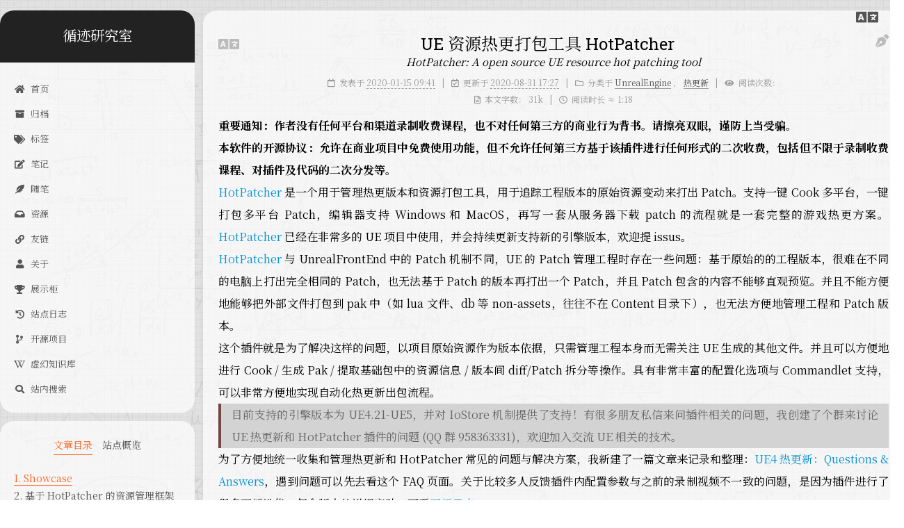

--- FILE ---
content_type: text/html; charset=utf-8
request_url: https://imzlp.com/posts/17590/
body_size: 45286
content:
<!DOCTYPE html>
<html lang="zh-CN,default">
<head>
  <meta charset="UTF-8">
<meta name="viewport" content="width=device-width, initial-scale=1, maximum-scale=2">
<meta name="theme-color" content="#222">
<meta name="generator" content="Hexo 6.3.0">
  <link rel="apple-touch-icon" sizes="180x180" href="/images/favicon-touch-icon.png">
  <link rel="icon" type="image/png" sizes="32x32" href="/images/favicon-32x32.png">
  <link rel="icon" type="image/png" sizes="16x16" href="/images/favicon-16x16.png">
  <link rel="mask-icon" href="/images/favicon-touch-icon.png" color="#222">
  <meta name="google-site-verification" content="ttIkhAIFZQM9Huj8roB0l95ePN2Tv2zv2wRFksi09WA">

<link rel="stylesheet" href="/css/main.css">

<link rel="stylesheet" href="//fonts.googleapis.com/css?family=Noto Serif SC:300,300italic,400,400italic,700,700italic|Pacifico:300,300italic,400,400italic,700,700italic|Roboto Slab:300,300italic,400,400italic,700,700italic|Roboto Mono:300,300italic,400,400italic,700,700italic&display=swap&subset=latin,latin-ext">
<link rel="stylesheet" href="//cdn.jsdelivr.net/npm/@fortawesome/fontawesome-free@5/css/all.min.css">
  <link rel="stylesheet" href="//cdn.jsdelivr.net/gh/fancyapps/fancybox@3/dist/jquery.fancybox.min.css">

<script id="hexo-configurations">
    var NexT = window.NexT || {};
    var CONFIG = {"hostname":"imzlp.com","root":"/","scheme":"Pisces","version":"7.8.0","exturl":false,"sidebar":{"position":"left","display":"post","padding":18,"offset":12,"onmobile":false,"width":280},"copycode":{"enable":true,"show_result":true,"style":"flat"},"back2top":{"enable":true,"sidebar":true,"scrollpercent":true},"bookmark":{"enable":false,"color":"#222","save":"manual"},"fancybox":true,"mediumzoom":false,"lazyload":true,"pangu":true,"comments":{"style":"tabs","active":"valine","storage":true,"lazyload":false,"nav":null,"activeClass":"valine"},"algolia":{"hits":{"per_page":10},"labels":{"input_placeholder":"Search for Posts","hits_empty":"We didn't find any results for the search: ${query}","hits_stats":"${hits} results found in ${time} ms"}},"localsearch":{"enable":true,"trigger":"auto","top_n_per_article":1,"unescape":false,"preload":false},"motion":{"enable":true,"async":false,"transition":{"post_block":"fadeIn","post_header":"slideDownIn","post_body":"slideDownIn","coll_header":"slideLeftIn","sidebar":"slideUpIn"}},"code_unfold":{"enable":true,"CODE_MAX_HEIGHT":600},"path":"search.xml"};
  </script>

  <meta name="description" content="重要通知：作者没有任何平台和渠道录制收费课程，也不对任何第三方的商业行为背书。请擦亮双眼，谨防上当受骗。本软件的开源协议：允许在商业项目中免费使用功能，但不允许任何第三方基于该插件进行任何形式的二次收费，包括但不限于录制收费课程、对插件及代码的二次分发等。 HotPatcher是一个用于管理热更版本和资源打包工具，用于追踪工程版本的原始资源变动来打出Patch。支持一键Cook多平台，一键打包多平">
<meta property="og:type" content="article">
<meta property="og:title" content="UE资源热更打包工具HotPatcher">
<meta property="og:url" content="https://imzlp.com/posts/17590/index.html">
<meta property="og:site_name" content="循迹研究室">
<meta property="og:description" content="重要通知：作者没有任何平台和渠道录制收费课程，也不对任何第三方的商业行为背书。请擦亮双眼，谨防上当受骗。本软件的开源协议：允许在商业项目中免费使用功能，但不允许任何第三方基于该插件进行任何形式的二次收费，包括但不限于录制收费课程、对插件及代码的二次分发等。 HotPatcher是一个用于管理热更版本和资源打包工具，用于追踪工程版本的原始资源变动来打出Patch。支持一键Cook多平台，一键打包多平">
<meta property="og:locale" content="zh_CN">
<meta property="og:image" content="https://img.imzlp.com/imgs/zlp/picgo/2023/20230323191117.webp">
<meta property="article:published_time" content="2020-01-15T09:41:30.000Z">
<meta property="article:modified_time" content="2020-08-31T17:27:31.000Z">
<meta property="article:author" content="查利鹏">
<meta property="article:tag" content="UnrealEngine">
<meta property="article:tag" content="热更新">
<meta property="article:tag" content="HotPatcher">
<meta name="twitter:card" content="summary">
<meta name="twitter:image" content="https://img.imzlp.com/imgs/zlp/picgo/2023/20230323191117.webp">

<link rel="canonical" href="https://imzlp.com/posts/17590/">


<script id="page-configurations">
  // https://hexo.io/docs/variables.html
  CONFIG.page = {
    sidebar: "",
    isHome : false,
    isPost : true,
    lang   : 'zh-CN'
  };
</script>

  <title>UE资源热更打包工具HotPatcher | 循迹研究室</title>
  
    <script async src="https://www.googletagmanager.com/gtag/js?id=G-FDCJ41EFP5"></script>
    <script>
      if (CONFIG.hostname === location.hostname) {
        window.dataLayer = window.dataLayer || [];
        function gtag(){dataLayer.push(arguments);}
        gtag('js', new Date());
        gtag('config', 'G-FDCJ41EFP5');
      }
    </script>






  <noscript>
  <style>
  .use-motion .brand,
  .use-motion .menu-item,
  .sidebar-inner,
  .use-motion .post-block,
  .use-motion .pagination,
  .use-motion .comments,
  .use-motion .post-header,
  .use-motion .post-body,
  .use-motion .collection-header { opacity: initial; }

  .use-motion .site-title,
  .use-motion .site-subtitle {
    opacity: initial;
    top: initial;
  }

  .use-motion .logo-line-before i { left: initial; }
  .use-motion .logo-line-after i { right: initial; }
  </style>
</noscript>

<!-- hexo injector head_end start --><link rel="stylesheet" href="https://cdn.staticfile.org/lxgw-wenkai-screen-webfont/1.7.0/style.min.css" /><!-- hexo injector head_end end --><link rel="alternate" href="/atom.xml" title="循迹研究室" type="application/atom+xml">
</head>

<body itemscope itemtype="http://schema.org/WebPage">
  <div class="container use-motion">
    <div class="headband"></div>

    <header class="header" itemscope itemtype="http://schema.org/WPHeader">
      <div class="header-inner"><div class="site-brand-container">
  <div class="site-nav-toggle">
    <div class="toggle" aria-label="切换导航栏">
      <span class="toggle-line toggle-line-first"></span>
      <span class="toggle-line toggle-line-middle"></span>
      <span class="toggle-line toggle-line-last"></span>
    </div>
  </div>

  <div class="site-meta">

    <a href="/" class="brand" rel="start">
      <span class="logo-line-before"><i></i></span>
      <h1 class="site-title">循迹研究室</h1>
      <span class="logo-line-after"><i></i></span>
    </a>
  </div>

  <div class="site-nav-right">
    <div class="toggle popup-trigger">
        <i class="fa fa-search fa-fw fa-lg"></i>
    </div>
  </div>
</div>




<nav class="site-nav">
  <ul id="menu" class="main-menu menu">
        <li class="menu-item menu-item-home">

    <a href="/" rel="section"><i class="fa fa-home fa-fw"></i>首页</a>

  </li>
        <li class="menu-item menu-item-archives">

    <a href="/archives/" rel="section"><i class="fa fa-archive fa-fw"></i>归档</a>

  </li>
        <li class="menu-item menu-item-tags">

    <a href="/tags/" rel="section"><i class="fa fa-tags fa-fw"></i>标签</a>

  </li>
        
            
  <li class="menu-item menu-item-notes">

    <a href="/notes/" rel="section"><i class="fa fa-edit fa-fw"></i>笔记</a>

  </li>


      
        
            
  <li class="menu-item menu-item-essay">

    <a href="/essay/" rel="section"><i class="fas fa-feather-alt fa-fw"></i>随笔</a>

  </li>


      
        
            
  <li class="menu-item menu-item-resources">

    <a href="/resources/" rel="section"><i class="fa fa-inbox fa-fw"></i>资源</a>

  </li>


      
        <li class="menu-item menu-item-friends">

    <a href="/friends/" rel="section"><i class="fas fa-link fa-fw"></i>友链</a>

  </li>
        
            
  <li class="menu-item menu-item-about">

    <a href="/about/" rel="section"><i class="fa fa-user fa-fw"></i>关于</a>

  </li>


      
        <li class="menu-item menu-item-showcase">

    <a href="/showcase/" rel="section"><i class="fa fa-solid fa-trophy fa-fw"></i>展示柜</a>

  </li>
        <li class="menu-item menu-item-changelog">

    <a href="/changelog/" rel="section"><i class="fa fa-history fa-fw"></i>站点日志</a>

  </li>
        <li class="menu-item menu-item-opensource">

    <a href="/opensource/" rel="section"><i class="fas fa-code-branch fa-fw"></i>开源项目</a>

  </li>
        <li class="menu-item menu-item-uewiki">

    <a href="https://ue5wiki.com/" rel="noopener" target="_blank"><i class="fab fa-wikipedia-w fa-fw"></i>虚幻知识库</a>

  </li>
      <li class="menu-item menu-item-search">
        <a role="button" class="popup-trigger"><i class="fa fa-search fa-fw"></i>站内搜索
        </a>
      </li>
  </ul>
</nav>



  <div class="search-pop-overlay">
    <div class="popup search-popup">
        <div class="search-header">
  <span class="search-icon">
    <i class="fa fa-search"></i>
  </span>
  <div class="search-input-container">
    <input autocomplete="off" autocapitalize="off"
           placeholder="搜索..." spellcheck="false"
           type="search" class="search-input">
  </div>
  <span class="popup-btn-close">
    <i class="fa fa-times-circle"></i>
  </span>
</div>
<div id="search-result">
  <div id="no-result">
    <i class="fa fa-spinner fa-pulse fa-5x fa-fw"></i>
  </div>
</div>

    </div>
  </div>



<script type="text/javascript">
  let domain='aW16bHAuY29t';
  let domain_str = atob(domain);
  let pathname = location.pathname;
  if (domain_str!= location.host.toLowerCase()){
        console.log(`this host is not safe,jump to https://${domain_str}${pathname}`);
        location.href=`https://${domain_str}${pathname}`;
  }
</script>

</div>
    </header>

    
  <div class="reading-progress-bar"></div>
  <div class="l10n-header-widget">
    <script>
      // 获取当前页面的 URL
      const currentUrl = window.location.href;
      // 替换 URL 中的部分内容
      const jumpToL10nLink = currentUrl.replace('imzlp.com', 'en.imzlp.com');
      // 将 jumpToL10nLink 绑定到一个全局变量
      window.jumpToL10nLink = jumpToL10nLink;
    </script>

    <a href="#" class="post-l10n-link" title="Switch to English" style="float: left;border-bottom: none;" rel="noopener" target="_blank" onclick="window.open(window.jumpToL10nLink, '_blank'); return false;">
      <i class="fa fa-solid fa-language"></i>
    </a>
  </div>



    <main class="main">
      <div class="main-inner">
        <div class="content-wrap">
          

          <div class="content post posts-expand">
            

    
  
  
  <article itemscope itemtype="http://schema.org/Article" class="post-block" lang="zh-CN"
  >
    <link itemprop="mainEntityOfPage" href="https://imzlp.com/posts/17590/">

    <span hidden itemprop="author" itemscope itemtype="http://schema.org/Person">
      <meta itemprop="image" content="/images/avatar.webp">
      <meta itemprop="name" content="查利鹏">
      <meta itemprop="description" content="唯有热爱可抵岁月漫长。">
    </span>

    <span hidden itemprop="publisher" itemscope itemtype="http://schema.org/Organization">
      <meta itemprop="name" content="循迹研究室">
    </span>
      <header class="post-header">
        <h1 class="post-title" itemprop="name headline">
          UE资源热更打包工具HotPatcher<a href="https://github.com/imzlp/blog-md/blob/zh/_posts/2020-01-15-17590.md" class="post-edit-link" title="编辑" style="float: right;border-bottom: 0px;" rel="noopener" target="_blank"><i class="fa fa-pen-nib"></i></a><a href="https://en.imzlp.com/posts/17590/" class="post-l10n-link" title="Switch to English" style="float: left;border-bottom: 0px;" rel="noopener" target="_blank"><i class="fa fa-solid fa-language"></i></a>
        </h1>

        
          <div class="post-subtitle" style="text-align: center;line-height: 1;">
            <sub text-align="center" style="font-size: 15px;align-content: center;font-style: italic;bottom: 0em;">HotPatcher: A open source UE resource hot patching tool</sub>
          </div>
        

        <div class="post-meta">
            <span class="post-meta-item">
              <span class="post-meta-item-icon">
                <i class="far fa-calendar"></i>
              </span>
              <span class="post-meta-item-text">发表于</span>

              <time title="创建时间：2020-01-15 09:41 09:41:30:41" itemprop="dateCreated datePublished" datetime="2020-01-15T09:41:30+00:00">2020-01-15 09:41</time>
            </span>
              <span class="post-meta-item">
                <span class="post-meta-item-icon">
                  <i class="far fa-calendar-check"></i>
                </span>
                <span class="post-meta-item-text">更新于</span>
                <time title="修改时间：2020-08-31 17:27 17:27:31:27" itemprop="dateModified" datetime="2020-08-31T17:27:31+00:00">2020-08-31 17:27</time>
              </span>
            <span class="post-meta-item">
              <span class="post-meta-item-icon">
                <i class="far fa-folder"></i>
              </span>
              <span class="post-meta-item-text">分类于</span>
                <span itemprop="about" itemscope itemtype="http://schema.org/Thing">
                  <a href="/categories/UnrealEngine/" itemprop="url" rel="index"><span itemprop="name">UnrealEngine</span></a>
                </span>
                  ，
                <span itemprop="about" itemscope itemtype="http://schema.org/Thing">
                  <a href="/categories/UnrealEngine/%E7%83%AD%E6%9B%B4%E6%96%B0/" itemprop="url" rel="index"><span itemprop="name">热更新</span></a>
                </span>
            </span>

          
            <span id="/posts/17590/" class="post-meta-item leancloud_visitors" data-flag-title="UE资源热更打包工具HotPatcher" title="阅读次数">
              <span class="post-meta-item-icon">
                <i class="fa fa-eye"></i>
              </span>
              <span class="post-meta-item-text">阅读次数：</span>
              <span class="leancloud-visitors-count"></span>
            </span>
  
  <br>
            <span class="post-meta-item" title="本文字数">
              <span class="post-meta-item-icon">
                <i class="far fa-file-word"></i>
              </span>
                <span class="post-meta-item-text">本文字数：</span>
              <span>31k</span>
            </span>
            <span class="post-meta-item" title="阅读时长">
              <span class="post-meta-item-icon">
                <i class="far fa-clock"></i>
              </span>
                <span class="post-meta-item-text">阅读时长 &asymp;</span>
              <span>1:18</span>
            </span>

        </div>
      </header>

    
    
    
    <div class="post-body" itemprop="articleBody">

      
        <p><strong>重要通知：作者没有任何平台和渠道录制收费课程，也不对任何第三方的商业行为背书。请擦亮双眼，谨防上当受骗。</strong><br><strong>本软件的开源协议：允许在商业项目中免费使用功能，但不允许任何第三方基于该插件进行任何形式的二次收费，包括但不限于录制收费课程、对插件及代码的二次分发等。</strong></p>
<p><a target="_blank" rel="noopener" href="https://github.com/hxhb/HotPatcher">HotPatcher</a>是一个用于管理热更版本和资源打包工具，用于追踪工程版本的原始资源变动来打出Patch。支持一键Cook多平台，一键打包多平台Patch，编辑器支持Windows和MacOS，再写一套从服务器下载patch的流程就是一套完整的游戏热更方案。<a target="_blank" rel="noopener" href="https://github.com/hxhb/HotPatcher">HotPatcher</a>已经在非常多的UE项目中使用，并会持续更新支持新的引擎版本，欢迎提issus。</p>
<p><a target="_blank" rel="noopener" href="https://github.com/hxhb/HotPatcher">HotPatcher</a>与UnrealFrontEnd中的Patch机制不同，UE的Patch管理工程时存在一些问题：基于原始的的工程版本，很难在不同的电脑上打出完全相同的Patch，也无法基于Patch的版本再打出一个Patch，并且Patch包含的内容不能够直观预览。并且不能方便地能够把外部文件打包到pak中（如lua文件、db等non-assets，往往不在Content目录下），也无法方便地管理工程和Patch版本。</p>
<p>这个插件就是为了解决这样的问题，以项目原始资源作为版本依据，只需管理工程本身而无需关注UE生成的其他文件。并且可以方便地进行Cook/生成Pak/提取基础包中的资源信息/版本间diff/Patch拆分等操作。具有非常丰富的配置化选项与Commandlet支持，可以非常方便地实现自动化热更新出包流程。</p>
<blockquote>
<p>目前支持的引擎版本为UE4.21-UE5，并对IoStore机制提供了支持！有很多朋友私信来问插件相关的问题，我创建了个群来讨论UE热更新和HotPatcher插件的问题(QQ群958363331)，欢迎加入交流UE相关的技术。</p>
</blockquote>
<p>为了方便地统一收集和管理热更新和HotPatcher常见的问题与解决方案，我新建了一篇文章来记录和整理：<a href="https://imzlp.com/posts/16895/">UE4热更新：Questions &amp; Answers</a>，遇到问题可以先去看这个FAQ页面。关于比较多人反馈插件内配置参数与之前的录制视频不一致的问题，是因为插件进行了很多更新迭代，每个版本的详细变动，可看<a href="https://imzlp.com/posts/17590/#Update-Log">更新日志</a>。</p>
<span id="more"></span>

<h3 id="Showcase"><a href="#Showcase" class="headerlink" title="Showcase"></a>Showcase</h3><table>
<thead>
<tr>
<th align="center"><notrans>塔瑞斯世界</notrans></th>
<th align="center"><notrans>元梦之星</notrans></th>
<th align="center">QQ</th>
<th align="center">ApexLegends<p> Mobile</th>
<th align="center"><notrans>寻将OL</notrans></th>
<th align="center"><notrans>二之国<p>交错世界</notrans></th>
<th align="center"><notrans>创造吧！<p>我们的星球</notrans></th>
<th align="center"><notrans>卡拉比丘</notrans></th>
</tr>
</thead>
<tbody><tr>
<td align="center"><img data-src="https://img.imzlp.com/imgs/zlp/picgo/2024/07/12/123431.png" height="70" width="70" /></td>
<td align="center"><img data-src="https://img.imzlp.com/imgs/zlp/picgo/2023/12/15/103025.png" height="70" width="70" /></td>
<td align="center"><img data-src="https://img.imzlp.com/imgs/zlp/picgo/2022/202207280953994.webp" height="70" width="70" /></td>
<td align="center"><img data-src="https://img.imzlp.com/imgs/zlp/picgo/2022/202207280956642.webp" height="70" width="70" /></td>
<td align="center"><img data-src="https://img.imzlp.com/imgs/zlp/picgo/2024/07/02/140930.png" height="70" width="70"/></td>
<td align="center"><img data-src="https://img.imzlp.com/imgs/zlp/picgo/2024/02/28/103324.png" height="70" width="70" /></td>
<td align="center"><img data-src="https://img.imzlp.com/imgs/zlp/picgo/2024/06/28/184601.png" height="70" width="70" /></td>
<td align="center"><img data-src="https://img.imzlp.com/imgs/zlp/picgo/2024/07/12/124107.png" height="70" width="70" /></td>
</tr>
<tr>
<td align="center"><notrans><strong>众神派对</strong></notrans></td>
<td align="center"><strong>WitiSports</strong></td>
<td align="center"><notrans><strong>灵境星动</strong></notrans></td>
<td align="center"><strong>MOSSAI</strong></td>
<td align="center"><notrans><strong>彼方城</strong></notrans></td>
<td align="center"><strong>Sipher Odyssey</strong><p><strong>Coop Roguelite</strong></td>
<td align="center"><strong>Nebula Rangers</strong></td>
<td align="center"><strong>Rush Minutes</strong><p><strong>Online Shooter</strong></td>
</tr>
<tr>
<td align="center"><img data-src="https://img.imzlp.com/imgs/zlp/picgo/2024/09/194350.png" height="70" width="70" /></td>
<td align="center"><img data-src="https://img.imzlp.com/imgs/zlp/picgo/2023/12/18/122654.png" height="70" width="70" /></td>
<td align="center"><img data-src="https://img.imzlp.com/imgs/zlp/picgo/2024/07/23/190319.png" height="70" width="70" /></td>
<td align="center"><img data-src="https://img.imzlp.com/imgs/zlp/picgo/2024/07/24/110347.webp" height="70" width="59" /></td>
<td align="center"><img data-src="https://img.imzlp.com/imgs/zlp/picgo/2024/08/27/144855.png" height="70" width="70" /></td>
<td align="center"><img data-src="https://img.imzlp.com/imgs/zlp/picgo/2024/11/200206.png" height="70" width="70" /></td>
<td align="center"><img data-src="https://img.imzlp.com/imgs/zlp/picgo/2024/11/110735.png" height="70" width="70" /></td>
<td align="center"><img data-src="https://img.imzlp.com/imgs/zlp/picgo/2025/06/160652.png" height="70" width="70" /></td>
</tr>
<tr>
<td align="center"><strong>最终幻想14</strong><p><strong>水晶世界</strong></td>
<td align="center"></td>
<td align="center"></td>
<td align="center"></td>
<td align="center"></td>
<td align="center"></td>
<td align="center"></td>
<td align="center"></td>
</tr>
<tr>
<td align="center"><img data-src="https://img.imzlp.com/imgs/zlp/picgo/2025/06/160953.png" height="70" width="70" /></td>
<td align="center"></td>
<td align="center"></td>
<td align="center"></td>
<td align="center"></td>
<td align="center"></td>
<td align="center"></td>
<td align="center"></td>
</tr>
</tbody></table>
<blockquote>
<p>应用项目列表的统计方式：1. 对游戏的代码分析，包含了HotPatcher的代码；2. 项目人员的反馈。如有误报可联系我移除。</p>
</blockquote>
<h3 id="基于HotPatcher的资源管理框架"><a href="#基于HotPatcher的资源管理框架" class="headerlink" title="基于HotPatcher的资源管理框架"></a>基于HotPatcher的资源管理框架</h3><p>HotPatcher已经不仅仅只是一个热更打包工具，而是一套涵盖了热更新、构建提升、包体优化、资源审计等全方位的资源管理框架。</p>
<p><img data-src="https://img.imzlp.com/imgs/zlp/picgo/2023/20230106201027.webp"></p>
<h3 id="Forward"><a href="#Forward" class="headerlink" title="Forward"></a>Forward</h3><p><strong>注意</strong>：该插件只能打出包含UE的资源以及添加的外部文件作为热更的内容（支持lua），修改的C++代码无法热更，需要自己设计好架构。如果是纯蓝图项目则可以完全使用这个工具进行热更。</p>
<p>HotPatcher插件支持根据选择只打包指定的资源（可以指定<strong>包含过滤器</strong>以及<strong>忽略过滤器</strong>以及可以<strong>指定单个资源</strong>），支持资源的<strong>递归依赖分析</strong>（如只打包某个地图及其所有依赖的资源），打包的Path中可以选择不包含未引用的资源，也不会包含未改动的资源，还会分析项目中的无效资产以及忽略重定向器的资源，实现了<strong>基于项目资产的版本追踪</strong>而无需管理额外的内容（如DDC），只需要在打Patch之前Cook一遍保证Cook的内容是基于最新工程版本的即可（也支持在生成Patch时自动Cook所有要包含的资源）。而且还<strong>支持Chunk</strong>、支持<code>bMonilithic</code>模式，配置化的方式支持随意组合，<strong>支持导出资源的依赖关系</strong>，而且还支持通过Commandlet来执行Cook和Patch以及Release信息的导出，可以随意结合ci/cd实现自己的出包流程。</p>
<p>除了包含UE的资源文件外，额外的支持：</p>
<ul>
<li>支持给特定的平台添加平台相关的文件（如每个平台的Wwise bnk文件）</li>
<li>支持包含项目Cook出的非资源文件。如AssetRegistry.bin/GlobalShaderCache*.bin/ShaderBytecode*.ushaderbytecode；</li>
<li>支持包含引擎、项目、和插件的ini文件；</li>
<li>支持包含外部的文件夹和文件（如lua文件，视频文件等），并且可以自定义挂载点，供运行时访问；</li>
<li>打出的pak中可以不包含任何UE的资源文件（只要在HotPatcher中不添加任何资源即可），方便只更新lua的代码或者只更新Ini之类的配置文件；</li>
<li>支持分析不同平台的基础包的差异，生成统一的基础包描述文件，用于后续热更的版本比对。</li>
</ul>
<p>插件的其他功能：</p>
<ul>
<li>支持Cook单个资源；</li>
<li>支持从PakList*.txt中导入多平台的基础包信息</li>
<li>支持基于上一个patch版本再打出一个patch版本；</li>
<li>支持检测未cook的资源；</li>
<li>支持版本间的diff，可以看到新增、修改、删除（但是删除的资源在之前的版本的pak中是无法删除的，只是diff展示用）的资源信息；</li>
<li>支持检测重复的文件包含；</li>
<li>支持导出该插件所有的中间生成信息和配置；</li>
<li>支持自定义UnrealPak的参数(可以自己指定加密参数与项目统一)；</li>
<li>支持同时打出多个平台的patch；</li>
<li>支持Patch的Chunk，指定在一个Patch版本中把资源分别打包到多个Pak中；</li>
<li>支持检测Chunk的文件包含进行错误处理</li>
<li>支持把Patch中的每个资源单独打包为pak，支持任意资源（包括但不限于UE asset/外部文件/各种cooked的bin数据、ini）只要是hotpatcher里可以添加的都可以单独打成pak。</li>
<li>支持多线程打包pak，不启动<code>UrealPak.exe</code>，提高执行效率。</li>
<li>支持导出所选资源的依赖关系</li>
<li>编辑器支持Cook/AddToPatchSettings等功能，方便编辑器下的操作</li>
<li>支持在Cook的同时手机Shader等metadata信息</li>
<li>支持IoStore</li>
<li>支持增量地更新Shader、AssetRegistry</li>
<li>支持Shader Patch</li>
</ul>
<p>同时，我也写了一个批量Cook的工具，用于一键Cook指定的多个平台（当然使用命令行也可以），目的就是使用最少的步骤完成任务。</p>
<p>我录了一个插件使用说明的视频：</p>
<div class="video-container"><iframe src="https://www.youtube.com/embed/uDIP73unX8c" frameborder="0" loading="lazy" allowfullscreen></iframe></div>

<p>如果不能翻墙可以看B站的链接：<a target="_blank" rel="noopener" href="https://www.bilibili.com/video/BV1Tz4y197tR/">UE4热更新：HotPatcher插件使用教程</a></p>
<h3 id="插件使用流程"><a href="#插件使用流程" class="headerlink" title="插件使用流程"></a>插件使用流程</h3><blockquote>
<p>为了方便版本管理，项目<strong>一定要</strong>使用某种版本控制工具，建议Git.</p>
</blockquote>
<ol>
<li>打开HotPatcher，选择ByRelease，导出<code>*_Release.json</code>，其中记录了所指定的每个资源的信息；</li>
<li>使用UE直接打包任意平台的项目（如windows/android/ios）</li>
<li>在工程中修改/添加/删除资源，修改引擎/项目/插件的设置等；</li>
<li><del>打开HotPatch，在Cook项选择你要打Patch的平台并执行Cook</del>（勾选<code>bCookPatcherAssets</code>）；</li>
<li>打开HotPatcher，选择ByPatch，以上面导出的<code>*_Release.json</code>为基础版本，根据需求选择你需要打到Pak中的内容；</li>
<li>点击<code>GeneratedPatch</code>，会生成Pak文件和各种信息（其中也包含当前版本的<code>*_Release.json</code>，使Patch可以增量更新）</li>
<li>生成的Pak中就包含了与上次打出的包中所有差异的内容。</li>
</ol>
<h3 id="Cook参数说明"><a href="#Cook参数说明" class="headerlink" title="Cook参数说明"></a>Cook参数说明</h3><blockquote>
<p><strong>重要</strong>：HotPatcher内实现了单独的Cook流程，无需再执行UE默认的Cook过程（插件中的<code>Cooker</code>部分），只需要在<code>Patch</code>的配置中启用<code>bCookPatchAssets</code>即可。</p>
</blockquote>
<p>HotPatcher中的Cook部分是为了打Patch时方便Cook多个平台，以及方便指定地图（插件会扫描整个项目中的所有地图并列出），不用每次Cook都使用命令行。</p>
<p><img data-src="https://img.imzlp.com/imgs/zlp/blog/posts/17590/HotPatcher/HotPatcher-CookContent.webp"></p>
<p>Cook可选的分为<code>Platforms</code>/<code>Map(s)</code>/<code>Settings</code>：</p>
<ul>
<li><code>Platforms</code>：选择Cook 的平台，可以多选；</li>
<li><code>Map(s)</code>：选择要Cook的Map，该选项下会列出当前工程里所有的Map，可以多选（代码里我也提供了列出引擎和插件目录下Map的选项，如果需要可以在<code>HotPatcherEditor.build.cs</code>中通过控制<code>ENABLE_COOK_ENGINE_MAP</code>和<code>ENABLE_COOK_PLUGIN_MAP</code>的值来自行开启）；</li>
<li><code>Filter(s)</code>：可以选择只Cook指定的目录，可以添加多个；</li>
<li><code>Settings</code>：选择Cook设置，默认提供了<code>Iterator</code>/<code>UnVersioned</code>/<code>CookAll</code>/<code>Compressed</code>四个选项，我也提供了<code>OtherOptions</code>可以自己指定要Cook 的参数。</li>
</ul>
<blockquote>
<p>注意：<code>Map(s)</code>中的地图和<code>Settings</code>中的<code>CookAll</code>必须要选中其中的一个或者<code>Filters</code>中具有指定的目录才可以执行Cook，如果只选了CookMap，则只会Cook该Map所引用到的资源，没有被引用的不会被Cook，这个需要注意。</p>
</blockquote>
<p>点击CookContent之后会将Cook的log输出到UE的<code>OutputLog</code>中。</p>
<h3 id="ByRelease参数说明"><a href="#ByRelease参数说明" class="headerlink" title="ByRelease参数说明"></a>ByRelease参数说明</h3><blockquote>
<p>ByRelease操作导出的是一个json的文件，记录了导出时所选择的每个Asset资源的HASH值，基于此HASH值我们可以在后续的Patch中知道该资源是不是被修改了。</p>
</blockquote>
<p><img data-src="https://img.imzlp.com/imgs/zlp/blog/posts/17590/HotPatcher/HotPatcher-Export-Release.webp"></p>
<h4 id="Release-Settings"><a href="#Release-Settings" class="headerlink" title="Release Settings"></a>Release Settings</h4><ul>
<li><strong>VersionId</strong>：指定当前导出的资源信息是什么版本。</li>
<li><strong>ByPakList</strong>：从PakList导入来生成Release的配置。</li>
<li><strong>PlatformsPakListFiles</strong>：打基础包生成的<code>PakList*.txt</code>文件，可以同时指定多个平台，用于分析各个平台的文件差异，并记录这些差异来生成项目在这些平台的Release.json文件，用于统一描述多个平台的基础包信息。</li>
</ul>
<blockquote>
<p>在不通过指定<code>PakList*.txt</code>导出Release的情况下，导出的release.json中只包含项目中有引用的资源，没有引用的不会包含。但是引擎默认打包时会把一些没有引用的资源也打包到里面，这就会导致一些资源在基础包中事实上已经存在了，但是在release.json中没有记录，有用到这些资源的话会导致重复包含（使用时没有问题，只是这些资源在pak中会有两份）。使用<code>PakList*.txt</code>就不会存在这个问题。</p>
</blockquote>
<ul>
<li><strong>IncludeFilter</strong>：当前Release扫描哪些目录下的资源。</li>
<li><strong>IgnoreFilter</strong>：当前Release忽略哪些目录下的资源。</li>
<li><strong>bAnalysisFilterDependencies</strong>：对所选过滤器的资源进行依赖分析</li>
<li><strong>AssetRegistryDependencyTypes</strong>：对所选过滤器中得资源进行依赖分析时要包含的引用资源类型，依赖于<strong>bAnalysisFilterDependencies</strong>是否启用。</li>
</ul>
<figure class="highlight cpp"><table><tr><td class="gutter"><pre><span class="line">1</span><br><span class="line">2</span><br><span class="line">3</span><br><span class="line">4</span><br><span class="line">5</span><br><span class="line">6</span><br><span class="line">7</span><br><span class="line">8</span><br><span class="line">9</span><br><span class="line">10</span><br><span class="line">11</span><br><span class="line">12</span><br><span class="line">13</span><br><span class="line">14</span><br><span class="line">15</span><br><span class="line">16</span><br><span class="line">17</span><br><span class="line">18</span><br><span class="line">19</span><br><span class="line">20</span><br><span class="line">21</span><br><span class="line">22</span><br><span class="line">23</span><br><span class="line">24</span><br><span class="line">25</span><br><span class="line">26</span><br><span class="line">27</span><br></pre></td><td class="code"><pre><span class="line"><span class="keyword">namespace</span> EAssetRegistryDependencyType</span><br><span class="line">&#123;</span><br><span class="line">	<span class="keyword">enum</span> <span class="title class_">Type</span></span><br><span class="line">	&#123;</span><br><span class="line">		<span class="comment">// Dependencies which don&#x27;t need to be loaded for the object to be used (i.e. soft object paths)</span></span><br><span class="line">		Soft = <span class="number">0x01</span>,</span><br><span class="line"></span><br><span class="line">		<span class="comment">// Dependencies which are required for correct usage of the source asset, and must be loaded at the same time</span></span><br><span class="line">		Hard = <span class="number">0x02</span>,</span><br><span class="line"></span><br><span class="line">		<span class="comment">// References to specific SearchableNames inside a package</span></span><br><span class="line">		SearchableName = <span class="number">0x04</span>,</span><br><span class="line"></span><br><span class="line">		<span class="comment">// Indirect management references, these are set through recursion for Primary Assets that manage packages or other primary assets</span></span><br><span class="line">		SoftManage = <span class="number">0x08</span>,</span><br><span class="line"></span><br><span class="line">		<span class="comment">// Reference that says one object directly manages another object, set when Primary Assets manage things explicitly</span></span><br><span class="line">		HardManage = <span class="number">0x10</span>,</span><br><span class="line"></span><br><span class="line">		<span class="comment">// Note: Also update FAssetRegistryDependencyOptions when adding more flags</span></span><br><span class="line">	&#125;;</span><br><span class="line"></span><br><span class="line">	<span class="type">static</span> <span class="type">const</span> Type None = (Type)(<span class="number">0</span>);</span><br><span class="line">	<span class="type">static</span> <span class="type">const</span> Type All = (Type)(Soft | Hard | SearchableName | SoftManage | HardManage);</span><br><span class="line">	<span class="type">static</span> <span class="type">const</span> Type Packages = (Type)(Soft | Hard);</span><br><span class="line">	<span class="type">static</span> <span class="type">const</span> Type Manage = (Type)(SoftManage | HardManage);</span><br><span class="line">&#125;</span><br></pre></td></tr></table></figure>

<p><code>Soft</code>是具有<code>FSoftObjectReference</code>的资源引用，<code>Hard</code>是直接的资源引用，如果想要Soft和Hard都包含，可以选择<code>Package</code>，这个选项默认情况下选<code>Package</code>就好，除非你自己来处理资源引用关系。</p>
<ul>
<li><strong>IncludeHasRefAssetsOnly</strong>：对选中的过滤器中的资源文件进行依赖分析（递归分析至Map），如果资源没有被引用则不会打包到Patch中。</li>
<li><strong>IncludeSpecifyAssets</strong>：结构的数组，可以指定当前Release中的单个资源，该结构的第一个参数需要指定资源，第二个参数控制是否分析并包含当前指定资源的依赖到pak中。</li>
<li><strong>Add Extern Assets to Platform</strong>：用于指定在不同的平台包含的不同的文件。<ul>
<li><strong>Target Platform</strong>：包含这些文件的平台（AllPlatform则是每个平台都包含）</li>
<li><strong>AddExternFileToPak</strong>：记录Release中包含的非资源文件</li>
<li><strong>AddExternDirectoryToPak</strong>：记录Release中包含的非资源文件</li>
</ul>
</li>
</ul>
<blockquote>
<p><code>AddExternFileToPak</code>和<code>AddExternDirectoryToPak</code>对应的是<code>Project Settings</code>-<code>Packing</code>中的<code>Additional Non-Asset Directories To Package</code>等设置，用于标记本地包中所包含的非资源文件。</p>
</blockquote>
<h4 id="SaveTo"><a href="#SaveTo" class="headerlink" title="SaveTo"></a>SaveTo</h4><ul>
<li><strong>SaveAssetDependency</strong>：是否存储当前Release版本中所选资源的依赖关系。</li>
<li><strong>SaveReleaseConfig</strong>：是否存储当前Release的所有选项信息。</li>
<li><strong>bBackupMetadatas</strong>：是否备份当前版本的Metadata目录。</li>
<li><strong>BackupMetdataPlatforms</strong>：选择要备份Metadata的平台，该选项依赖于<code>bBackupMetadatas=true</code>。</li>
<li><strong>SavePath</strong>：本次的Release信息存储位置。会在当前目录下创建出名字为<code>VersionId</code>的文件夹，所有的文件在此文件夹中，支持<code>[PROJECTDIR]</code>等标记相对路径。</li>
</ul>
<blockquote>
<p>注意：导出Release时，资源的包含需要与UE直接打包时的设置一致，因为这里导出的Release是记录使用UE直接打出的包所包含的资源。</p>
</blockquote>
<h3 id="ByPatch参数说明"><a href="#ByPatch参数说明" class="headerlink" title="ByPatch参数说明"></a>ByPatch参数说明</h3><blockquote>
<p>ByPatch是真正执行打包出Pak的工具，可以基于之前导出的版本(通过ByRelease导出的Json文件)，也可以包含外部文件/文件夹、配置文件（ini）、Cook出的非资源文件（AssetRegistry.bin等），并且可以指定多个平台，支持输入UnrealPak的参数，可以导出当前Patch的各种信息。</p>
</blockquote>
<p><img data-src="https://img.imzlp.com/imgs/zlp/blog/posts/17590/HotPatcher/HotPatcher-Export-Patch.webp"></p>
<p>支持指定资源过滤器：</p>
<p><img data-src="https://img.imzlp.com/imgs/zlp/blog/posts/17590/HotPatcher/HotPatcher-Export-Patch-Filter.webp"></p>
<p>HotPatcher打Patch的选项解析：</p>
<h4 id="BaseVersion"><a href="#BaseVersion" class="headerlink" title="BaseVersion"></a>BaseVersion</h4><ul>
<li><strong>bByBaseVersion</strong>：是否是基于某个基础版本的Patch，若为<code>false</code>，则只打包选择的过滤器文件（依然会分析依赖）和添加的外部文件，若为<code>true</code>则必须要指定一个基础版本，否则无法执行Patch。同时该属性也会控制是否生成<code>Diff</code>信息，若为<code>false</code>则不生成<code>Diff</code>（没有基础版本diff也无意义）。</li>
<li><strong>BaseVersion</strong>：该选项应选择Patch所基于的版本文件，可以<code>ByRelease</code>或者上次一的Patch生成，默认为<code>*_Release.json</code>。</li>
</ul>
<h4 id="PatchSettings"><a href="#PatchSettings" class="headerlink" title="PatchSettings"></a>PatchSettings</h4><ul>
<li><strong>VersionId</strong>：当前Patch的版本的ID</li>
<li><strong>IncludeFilter</strong>：当前Patch扫描哪些目录下的资源变动。</li>
<li><strong>IgnoreFilter</strong>：当前Patch忽略哪些目录下的资源变动（资源依赖分析之前）。</li>
<li><strong>bForceSkipContent</strong>：是否开启强制忽略掉某些资源（对Patch的最终结果进行过滤）</li>
<li><strong>Force Skip Content Rules</strong>：强制忽略掉某些目录下的资源（对Patch的最终结果进行过滤），可以用于忽略Editor的Content内容，如<code>/Engine/Editor</code>和<code>/Engine/VREditor</code>等。</li>
<li><strong>Force Skip Assets</strong>：再Patch的最终结果中忽略掉指定的资源。</li>
<li><strong>bAnalysisFilterDependencies</strong>：对所选过滤器的资源进行依赖分析</li>
<li><strong>Recursive Widget Tree</strong>：对于当前Patch中变动的UserWidget资源，递归分析包含它们的parent Widget资源，并包含进Patch中，用于解决修改了子控件，父控件不生效的问题。</li>
<li><strong>AssetRegistryDependencyTypes</strong>：与<code>Release</code>中描述的含义相同。</li>
<li><strong>IncludeHasRefAssetsOnly</strong>：对选中的过滤器中的资源文件进行依赖分析（递归分析至Map），如果资源没有被引用则不会打包到Patch中。</li>
<li><strong>IncludeSpecifyAssets</strong>：结构的数组，可以指定需要打到Pak中的单个资源，该结构的第一个参数需要指定资源，第二个参数控制是否分析并包含当前指定资源的依赖到pak中，第三个参数<strong>AssetRegistryDependencyTypes</strong>与<code>Release</code>中描述的含义相同。。</li>
<li><del><strong>IncludeAssetRegistry</strong>：在当前的Patch打出的Pak中包含<code>AssetRegistry.bin</code>文件。</del>（已废弃）</li>
<li><del><strong>IncludeGlobalShaderCache</strong>：在当前的Patch打出的Pak中包含<code>GlobalShaderCache-*.bin</code>文件。</del>（已废弃）</li>
<li><del><strong>IncludeShaderBytecode</strong>：在当前Patch打出的Pak中包含<code>PROJECT_NAME\Content\ShaderArchive*.ushaderbytecode</code>文件。</del>（已废弃）</li>
<li><strong>IncludeEngineIni</strong>：在当前打出的Patch中包含引擎目录下的ini，也会包含平台相关的ini</li>
<li><strong>IncludePluginIni</strong>：在当前打出的Patch中包含所有启用的插件中的ini（引擎目录和项目目录的插件都会包含）</li>
<li><strong>IncludeProjectIni</strong>：在当前的Patch打出的Pak中包含项目的ini文件（不会包含<code>DefaultEditor*.ini</code>）</li>
<li><strong>bEnableExternFilesDiff</strong>：是否对添加的外部文件进行Diff比对，用于只打包修改或者新增的外部文件。</li>
<li><strong>Add Extern Assets to Platform</strong>：用于指定在不同的平台包含的不同的文件。<ul>
<li><strong>Target Platform</strong>：包含这些文件的平台（AllPlatform则是每个平台都包含）</li>
<li><strong>AddExternFileToPak</strong>：添加外部的非资源文件到Pak中，如txt、视频。</li>
<li><strong>AddExternDirectoryToPak</strong>：记录Release中包含的非资源文件</li>
</ul>
</li>
</ul>
<p><strong>AddExternFileToPak</strong>的元素要求：</p>
<ol>
<li><code>FilePath</code>需要指定所选文件的路径。</li>
<li><code>MountPath</code>为该文件被打包到Pak中的挂载路径，默认是<code>../../../PROJECT_NAME/</code>下。</li>
</ol>
<p>在游戏运行时可以通过<code>FPaths::ProjectDir</code>来访问。<br>如，AAAA.json的<code>MountPath</code>为<code>../../../HotPatcherExample/AAAAA.json</code>，在运行时加载的路径：</p>
<figure class="highlight plaintext"><table><tr><td class="gutter"><pre><span class="line">1</span><br></pre></td><td class="code"><pre><span class="line">FPaths::Combine(FPaths::ProjectDir(),TEXT(&quot;AAAAAA.json&quot;));</span><br></pre></td></tr></table></figure>
<p>Pak中的所有文件可以通过<code>IPlatformFile</code>来访问。</p>
<ul>
<li><p><strong>AddExternDirectoryToPak</strong>：结构的数组，添加外部文件夹到Pak中，该结构第一个参数(<code>DirectoryPath</code>)为指定系统中的文件夹路径，第二个参数(<code>Mount Point</code>)指定该路径在Pak中的挂载路径；指定文件夹下的所有文件会被递归包含，并且挂载路径均相对于所指定的<code>MountPoint</code>。</p>
</li>
<li><p><strong>IncludePakVersionFile</strong>：是否在当前打出的Patch中存储版本信息。</p>
</li>
<li><p><strong>PakVersionFileMountPoint</strong>：由<code>IncludePakVersionFile</code>控制是否可以编辑，用于指定<code>*_PakVersion.json</code>文件在Pak文件中的挂载点，默认为<code>../../../PROJECT_NAME/Extention/Versions</code>。</p>
</li>
</ul>
<h4 id="ChunkOptions"><a href="#ChunkOptions" class="headerlink" title="ChunkOptions"></a>ChunkOptions</h4><p>我为HotPatch增加了Chunk的功能，支持把一个Patch中的资源分别打包到不同的Pak中去。如把一个Patch中的所有<code>Package</code>打包到一个pak里（或者把当前Patch的指定地图打包到某个pak里），所有的lua打包到另一个pak里。</p>
<p><img data-src="https://img.imzlp.com/imgs/zlp/blog/posts/17590/hotpatcher-chunk-options.webp"></p>
<p>Chunk支持的参数如下：</p>
<ul>
<li><code>bEnableChunk</code>：是否对当前的Patch执行Chunk</li>
<li><code>bCreateDefaultChunk</code>：是否创建默认的Chunk，用于存储在手动指定的Chunks中不存在的文件</li>
<li><code>ChunkInfos</code>：Chunk信息的列表，用于指定Chunk中应该包含哪些资源。</li>
</ul>
<p><code>ChunkInfos</code>的是一个<code>FChunkInfo</code>的结构数组，其结构的成员为：</p>
<ul>
<li><code>ChunkName</code>：当前Chunk的名字<!-- - `bMonolithic`：是否为当前Chunk里的每个资源打出Pak（已支持），在开启`bMonolithic`模式时，会禁止添加外部文件和ini/Cook的内部数据，不然存放路径会有些歧义。 -->
<!-- - `MonolithicPathMode`：单片模式的pak存储路径模式，`MountPath`是`Mount`的方式，`PackagePath`是资源的`LongPackageName`的路径。 --></li>
<li><code>bStorageUnrealPakList</code>：是否存储当前Chunk的<code>PakCommand.txt</code></li>
<li><code>bStorageIoStorePakList</code>：是否存储当前chunk的IoStore的paklist文件</li>
<li><code>AssetIncludeFilters</code>：指定Chunk中的资源过滤器（注意所选过滤器中的资源不会进行依赖分析）</li>
<li><code>AssetIgnoreFilters</code>：指定Chunk的忽略过滤器</li>
<li><code>bAnalysisFilterDependencies</code>：对所选过滤器的资源进行依赖分析</li>
<li><code>AssetRegistryDependencyTypes</code>：与<code>Release</code>中描述的含义相同。</li>
<li><code>IncludeSpecifyAssets</code>：指定Chunk中包含哪些单个资源，支持进行依赖分析</li>
<li><code>AddExternFileToPak</code>：添加外部文件到Chunk</li>
<li><code>AddExternDirectoryToPak</code>：添加外部目录到Chunk，支持递归分析</li>
<li><code>InternalFiles</code>：用于指定Chunk中是否包含<code>AssetRegistry.bin</code>和<code>Ini</code>等文件</li>
</ul>
<p>基本上Chunk的参数和Patch选择的参数的一致，可以按照需求配置。</p>
<blockquote>
<p>注意：Chunk的原理是：先在Patch的设置中选择资源，会执行一遍整个Patch的资源分析，分析出来的结果用于Chunk配置的过滤，意思就是Chunk中所包含的资源必须是本次Patch的中具有的，一定要注意<strong>AssetIncludeFilters</strong>不会进行依赖分析，如果你Patch中的过滤器中的资源引用到了其他模块，比如引擎或者插件，在Chunk中也需要指定相应的目录到过滤器。</p>
<p>每个Chunk中所指定的资源可以重复，一份资源可以在ChunkA中包含也可以被ChunkB包含。</p>
</blockquote>
<p>而且我还给Chunk增加了错误提示，如果开启了Chunk模式，但是Patch中的所有资源没有在Chunk中全部指定，会在HotPatcher底部的<code>Infomations</code>中提示有哪些资源没有在Chunk中被包含，方便进行错误处理。</p>
<!-- 
**bMonolithic模式**：
- 会把Chunk中所有的单个资源、文件都单独打包为一个pak
- 存放路径为该资源的`mount point`路径 
-->

<h4 id="PakOptions"><a href="#PakOptions" class="headerlink" title="PakOptions"></a>PakOptions</h4><ul>
<li><p><strong>bCookPatchAssets</strong>：是否开启为Patch中的uasset进行Cook，如果开启会在打包时对当前Patch中的所有uasset资源进行Cook（会增加Patch的生成时间，需要等待Cook完成）</p>
</li>
<li><p><strong>Io Store Settings</strong>：</p>
</li>
<li><p>bIoStore：是否开启Io Store</p>
</li>
<li><p>bAllowBulkDataInIoStore：是否允许bulk data存储到Io Store中</p>
</li>
<li><p>IoStorePakListOptions：传递给IoStorePaklist的参数，如<code>-compress</code></p>
</li>
<li><p>IoStoreCommandletOptions：传递给IoStoreCommandlet的参数</p>
</li>
<li><p>PlatformContainers：需要指定每个平台的<code>global.utoc</code>以及IoStore Patch的路径</p>
</li>
<li><p>bStoragePakList：存储IoStore的paklist文件</p>
</li>
<li><p>bStorageBulkDataInfo：存储StorageBulkDataInfo，当开启CookPatchAssets时，将Cook的信息存储到<code>BulkDataInfo.ubulkmanifest</code>，可以不开启（目前不支持CookPatchAssets支持IoStore）</p>
</li>
<li><p><strong>Unreal Pak Settings</strong></p>
</li>
<li><p>UnrealPakListOptions：传递给paklist文件的参数，如<code>-compress</code></p>
</li>
<li><p>UnrealCommandletOptions：传递给UnrealPak的参数</p>
</li>
<li><p><strong>Encrypt Settings</strong></p>
</li>
<li><p><code>bEncrypt</code>：开启加密</p>
</li>
<li><p><code>bEncrypt</code>：加密Index</p>
</li>
<li><p><code>bUseDefaultCrypt.ini</code>：使用项目中<code>config/DefaultCrypt.ini</code>中的配置</p>
</li>
<li><p><code>bSign</code>：开启Sign</p>
</li>
<li><p><code>CryptoKeys</code>：指定<code>Crypto.json</code>文件，当没有选中<code>bUseDefaultCrypt.ini</code>时可指定<br><img data-src="https://img.imzlp.com/imgs/zlp/picgo/2021/20210615165506.webp"></p>
</li>
<li><p><strong>DefaultPakListOptions</strong>：该数组可以指定打包pak或IoStore每条资源的的参数，如<code>-compress</code>。</p>
</li>
<li><p><strong>DefaultCommandletOptions</strong>：该数据可以指定执行pak/IoStore的命令时commandlet的追加参数。</p>
</li>
<li><p><strong>ReplacePakCommandTexts</strong>：用于替换PakCommand.txt中的文本</p>
</li>
</ul>
<p><img data-src="https://img.imzlp.com/imgs/zlp/blog/posts/17590/HotPatcher/hotpatcher-pak-options-replace-pak-command-texts.webp"></p>
<!-- - **UnrealPakOptions**：该数组为`UnrealPak.exe`程序的参数。如果什么都不指定，默认的配置为`UnrealPak.exe PAKFILE.pak -create=PAK_LIST.txt`。 -->
<ul>
<li><strong>PakTargetPlatforms</strong>：该数组为选择要打出的Patch的平台，可以多选，一定要注意所选的平台已经被Cook。</li>
</ul>
<p><strong>PakOptions Advanced</strong>:</p>
<p><img data-src="https://img.imzlp.com/imgs/zlp/blog/posts/17590/HotPatcher/hotpatcher-unrealpak-options-advanced.webp"></p>
<ul>
<li><strong>bCustomPakNameRegular</strong>：是否重写Pak命名规则，控制<strong>PakNameRegular</strong>是否可修改。</li>
<li><strong>PakNameRegular</strong>：生成Pak的命名规则，可以通过预置变量值来控制，目前预置值有：<code>&#123;VERSION&#125;</code>/<code>&#123;BASEVERSION&#125;</code>/<code>&#123;CHUNKNAME&#125;</code>/<code>&#123;PLATFORM&#125;</code>四个值，在生成时会替换为当前配置的具体值，默认的命名规则为<code>&#123;VERSION&#125;_&#123;CHUNKNAME&#125;_&#123;PLATFORM&#125;_001_P</code>，如果在没有开启Chunk的情况下，<code>&#123;CHUNKNAME&#125;</code>值为空，并且会处理掉两个连续的<code>__</code>。</li>
</ul>
<h4 id="SaveTo-1"><a href="#SaveTo-1" class="headerlink" title="SaveTo"></a>SaveTo</h4><ul>
<li><strong>bIgnoreDelatedAssetsInfo</strong>：在Patch信息中清理掉被删除的asset/文件信息，开启意味着不会记录被删除的文件。</li>
<li><strong>bStorageDeletedAssetsToNewReleaseJson</strong>：控制ContentBrowser中删除的资源是否存储到新ReleaseJson中去，具体描述请看<a href="https://imzlp.com/posts/17590/#2020-11-07-Update">2020.11.07 Update</a>。</li>
<li><strong>bStoragePakList</strong>：是否存储<code>UnrealPak.exe</code> 的<code>-Create</code>参数文件。</li>
<li><strong>bStorageDiffAnalysisResults</strong>：是否存储当前的Patch版本与Base版本的差异信息。</li>
<li><strong>bStorageAssetDependencies</strong>：是否存储当前Patch版本中所选资源的依赖关系。</li>
<li><strong>bStoragePatchConfig</strong>：是否存储当前Patch的所有选项信息。</li>
<li><strong>bBackupMetadatas</strong>：是否备份当前版本的Metadata目录。</li>
<li><strong>SavePath</strong>：本次的Patch信息存储位置。会在当前目录下创建出名字为<code>VersionId</code>的文件夹，所有的文件在此文件夹中。</li>
</ul>
<h4 id="Advanced"><a href="#Advanced" class="headerlink" title="Advanced"></a>Advanced</h4><ul>
<li><strong>bStandaloneMode</strong>：是否以独立模式运行，勾选会拉起一个单独的UE进程执行Patch任务，不会阻塞当前的编辑器，在资源规模庞大的情况下建议勾上此选项。</li>
<li><strong>bScanCacheOptimize</strong>：开启以来扫描缓存优化，可以加快依赖分析的速度。</li>
</ul>
<h3 id="ByShaderPatch参数说明"><a href="#ByShaderPatch参数说明" class="headerlink" title="ByShaderPatch参数说明"></a>ByShaderPatch参数说明</h3><p>ShaderPatch通过指定新/旧版本的Metadata目录，读取其中的ShaderLibrarySource目录中的<code>.ushaderbytecode</code>文件来进行比对和Patch的。</p>
<h4 id="Version"><a href="#Version" class="headerlink" title="Version"></a>Version</h4><ul>
<li><strong>VersionID</strong>：当前ShaderPatch的版本号</li>
</ul>
<h4 id="Config"><a href="#Config" class="headerlink" title="Config"></a>Config</h4><ul>
<li><strong>ShaderPatchConfigs</strong>：ShaderPatch的配置，是一个结构</li>
</ul>
<figure class="highlight cpp"><table><tr><td class="gutter"><pre><span class="line">1</span><br><span class="line">2</span><br><span class="line">3</span><br><span class="line">4</span><br><span class="line">5</span><br><span class="line">6</span><br><span class="line">7</span><br><span class="line">8</span><br><span class="line">9</span><br><span class="line">10</span><br><span class="line">11</span><br><span class="line">12</span><br><span class="line">13</span><br><span class="line">14</span><br><span class="line">15</span><br><span class="line">16</span><br><span class="line">17</span><br></pre></td><td class="code"><pre><span class="line"><span class="built_in">USTRUCT</span>(BlueprintType)</span><br><span class="line"><span class="keyword">struct</span> <span class="title class_">FShaderPatchConf</span></span><br><span class="line">&#123;</span><br><span class="line">	<span class="built_in">GENERATED_USTRUCT_BODY</span>()</span><br><span class="line">	</span><br><span class="line">	<span class="built_in">UPROPERTY</span>(EditAnywhere, BlueprintReadWrite)</span><br><span class="line">		ETargetPlatform Platform;</span><br><span class="line">	<span class="built_in">UPROPERTY</span>(EditAnywhere, BlueprintReadWrite)</span><br><span class="line">    	TArray&lt;FDirectoryPath&gt; OldMetadataDir;</span><br><span class="line">    <span class="built_in">UPROPERTY</span>(EditAnywhere, BlueprintReadWrite)</span><br><span class="line">    	FDirectoryPath NewMetadataDir;</span><br><span class="line">    <span class="built_in">UPROPERTY</span>(EditAnywhere, BlueprintReadWrite)</span><br><span class="line">   		<span class="type">bool</span> bNativeFormat;</span><br><span class="line">	<span class="comment">// since UE 4.26 (Below 4.26 this parameter has no effect)</span></span><br><span class="line">	<span class="built_in">UPROPERTY</span>(EditAnywhere, BlueprintReadWrite)</span><br><span class="line">		<span class="type">bool</span> bDeterministicShaderCodeOrder = <span class="literal">true</span>;</span><br><span class="line">&#125;;</span><br></pre></td></tr></table></figure>
<h4 id="Save"><a href="#Save" class="headerlink" title="Save"></a>Save</h4><ul>
<li><strong>bStorageConfig</strong>：是否存储当前的配置文件</li>
<li><strong>SavePath</strong>：Patch和配置文件的生成路径</li>
</ul>
<h4 id="Advanced-1"><a href="#Advanced-1" class="headerlink" title="Advanced"></a>Advanced</h4><ul>
<li><strong>bStandaloneMode</strong>：拉起一个单独的进程执行任务，不阻塞编辑器。</li>
</ul>
<h3 id="Commandlet"><a href="#Commandlet" class="headerlink" title="Commandlet"></a>Commandlet</h3><p>我给插件提供了四个个Commandlet，分别是<code>HotCooker</code>和<code>HotPatcher</code>以及<code>HotRelease</code>和<code>HotShaderPatch</code>，用于Cook、Patch生成、导出Release信息以及ShaderPatch，</p>
<p>这四个Commandlet都可以指定<code>-wait</code>参数当Commandlet执行完毕时等待输入（防止窗口自动关闭）。</p>
<p>Commandlet指定的<code>-config</code>文件中的属性可以被替换，使用<code>-PropertyName=</code>来指定（目前不支持指定数组），如果是结构的嵌套属性，如<code>SavePath.Path</code>这样的成员属性，可以通过<code>.</code>来指定：<code>-savepath.path=</code>。</p>
<p>HotPatcher的Commandlet增强支持可以看更新Log：<a href="#2021.01.14-Update">2021.01.14 Update</a></p>
<h4 id="HotCooker"><a href="#HotCooker" class="headerlink" title="HotCooker"></a><del>HotCooker</del></h4><blockquote>
<p><strong>重要</strong>：该功能已废弃，只需要勾选<code>bCookPatchAssets</code>即可。</p>
</blockquote>
<p>Cooker使用方法：</p>
<figure class="highlight cpp"><table><tr><td class="gutter"><pre><span class="line">1</span><br></pre></td><td class="code"><pre><span class="line">UE4Editor.exe PROJECT.uproject -run=HotCooker -config=<span class="string">&quot;cook-config.json&quot;</span></span><br></pre></td></tr></table></figure>
<blockquote>
<p>在编辑器中导出cook配置的时候如果选中了所有地图，会在导出的配置文件里会把bCookAllMap为true，在Cook的Commandlet里执行就会Cook所有地图了，而且只要bCookAllMap为true就会Cook所有地图，和CookMaps里的地图数量没关系。</p>
</blockquote>
<h4 id="HotPatcher"><a href="#HotPatcher" class="headerlink" title="HotPatcher"></a>HotPatcher</h4><p>Patcher使用方法：</p>
<figure class="highlight cpp"><table><tr><td class="gutter"><pre><span class="line">1</span><br></pre></td><td class="code"><pre><span class="line">UE4Editor.exe PROJECT.uproject -run=HotPatcher -config=<span class="string">&quot;patch-config.json&quot;</span></span><br></pre></td></tr></table></figure>

<h4 id="HotRelease"><a href="#HotRelease" class="headerlink" title="HotRelease"></a>HotRelease</h4><p>Release使用方法：</p>
<figure class="highlight cpp"><table><tr><td class="gutter"><pre><span class="line">1</span><br></pre></td><td class="code"><pre><span class="line">UE4Editor.exe PROJECT.uproject -run=HotRelease -config=<span class="string">&quot;export-release-config.json&quot;</span></span><br></pre></td></tr></table></figure>

<h4 id="HotShaderPatch"><a href="#HotShaderPatch" class="headerlink" title="HotShaderPatch"></a>HotShaderPatch</h4><p>ShaderPatch使用方法：</p>
<figure class="highlight cpp"><table><tr><td class="gutter"><pre><span class="line">1</span><br></pre></td><td class="code"><pre><span class="line">UE4Editor.exe PROJECT.uproject -run=HotShaderPatch -config=<span class="string">&quot;export-shaderpatch-config.json&quot;</span></span><br></pre></td></tr></table></figure>

<p>它们的<code>-config</code>参数所接收的文件都可以从编辑器中通过插件导出。</p>
<h3 id="编辑器支持-UE4-23"><a href="#编辑器支持-UE4-23" class="headerlink" title="编辑器支持(UE4.23+)"></a>编辑器支持(UE4.23+)</h3><p>HotPatcher添加了在ContentBrowser中对资源选中的右键菜单扩展，可以实现一键Cook、添加所选的资源至Patch Setting的功能。</p>
<h4 id="Cook"><a href="#Cook" class="headerlink" title="Cook"></a>Cook</h4><p><img data-src="https://img.imzlp.com/imgs/zlp/blog/posts/17590/20201031181100.webp"></p>
<h4 id="AddToPatchSettings"><a href="#AddToPatchSettings" class="headerlink" title="AddToPatchSettings"></a>AddToPatchSettings</h4><p><img data-src="https://img.imzlp.com/imgs/zlp/blog/posts/17590/add-to-patch-settings.webp"></p>
<h3 id="项目设置"><a href="#项目设置" class="headerlink" title="项目设置"></a>项目设置</h3><p>插件支持在编辑器中右键选中资源进行Cook和打包，为了方便配置，在<code>Project Settings</code>中创建了<code>HotPatcher</code>的配置项：<br><img data-src="https://img.imzlp.com/imgs/zlp/picgo/2021/20210615165645.webp"></p>
<p>可以用来指定UnrealPak的参数、加密配置、打包的存储目录等。</p>
<h3 id="Update-Log"><a href="#Update-Log" class="headerlink" title="Update Log"></a>Update Log</h3><script src="https://gist.github.com/imzlp/69a2b196589490a5ef7b0ab1f13a4ef1.js"></script>

<h4 id="2024-04-07-Update-v82-0"><a href="#2024-04-07-Update-v82-0" class="headerlink" title="2024.04.07 Update v82.0"></a>2024.04.07 Update v82.0</h4><p>更新地址：<a target="_blank" rel="noopener" href="https://github.com/hxhb/HotPatcher/releases/tag/v82.0">v82.0</a>，相较于上个版本，进行了大量优化和BUG修复。</p>
<blockquote>
<p><strong>不管在哪个引擎版本中使用HotPatcher，都强烈建议你更新到最新的版本，出现问题也便于排查。</strong></p>
</blockquote>
<p>更新内容如下</p>
<ol>
<li>修复在某些情况下<code>*.m.ubulk</code>文件未被打包进去的bug</li>
<li>优化了PAK的打包耗时，对大量文件的扫描做了缓存和多线程优化，大幅提升打包速度</li>
<li>支持Accompany的COOK模式</li>
<li>添加了更多的性能标记</li>
<li>优化日志级别</li>
<li>支持cache-ddc-only的Cook模式</li>
<li>模块启动时自动加载<code>../../../PROJECT_NAME/ShaderLibs</code>目录下的所有ShaderLibrary</li>
<li>支持Nanite和WP的COOK</li>
<li>WP的差异更新支持（由于WP的<code>One File Per Actor</code>机制，修改WP场景并不会导致关卡资源本身的变动，我扩展了一种检测机制，可以实现WP的差异检测）</li>
<li>优化<code>FExternFiles</code>的访问</li>
<li>优化Release记录的外部文件从绝对路径变为标记路径</li>
<li>修复在UE5中COOK时产生假文件的问题</li>
<li>修复导出release时的路径包含<code>//</code>的问题</li>
<li>修复PatcherProxy获取到PackageTracker不准确的问题</li>
<li>优化PackageTracker的实现，剔除已经Track到的资源</li>
<li>优化PackageTracker，可递归Tracker分析</li>
<li>统一CollectPakCommand中ParallelFor的锁，避免竞争问题</li>
<li>支持-AddAssetsByFile=参数传递一个LongPackageName的列表打包</li>
<li>修复ShaderLib未被打包进pak的问题</li>
<li>允许在Cook的Cmdlet里添加Pre与Post任务</li>
<li>优化插件Slate实现，在Toolbar中支持二级菜单，直接选中打开对应的页面</li>
<li>支持监听进程的Crash，并会将Crash文件存储到Saved/HotPatcher/Crashs</li>
<li>兼容GameFeaturePacker与ShaderPatcher两个Mods（均需更至最新）</li>
</ol>
<p>目前<a target="_blank" rel="noopener" href="https://github.com/hxhb/HotPatcher/releases/tag/v82.0">v82.0</a>已经正式发布，可以从<a target="_blank" rel="noopener" href="https://github.com/hxhb/HotPatcher">hxhb/HotPatcher</a>拉取和更新。旧版本插件打开Patch页面也会有新版本的更新提示。</p>
<h4 id="2023-06-05-Update-v81-0"><a href="#2023-06-05-Update-v81-0" class="headerlink" title="2023.06.05 Update v81.0"></a>2023.06.05 Update v81.0</h4><p>更新地址：<a target="_blank" rel="noopener" href="https://github.com/hxhb/HotPatcher/releases/tag/v81.0">Release v81.0</a>  </p>
<p>1. 修复CmdlHandler的日志输出问题、DDC Backend配置不Clean<br>2. Cmdlet支持<code>TargetPlatformsOverride</code>可替换配置文件中的TargetPlatform<br>3. 执行Patch时可通过<code>NoSearchAllAssets</code>禁止资源扫描<br>4. 优化GC时机<br>5. 修复开启PackageTracker追踪到包含在基础版本里未变动的资源<br>6. 优化Notification输出格式<br>7. 统一patch时的config/release/diff的保存路径规则 <br>8. 支持仅Cook Shader类资源<br>9. 支持CookAdvancedOptions选项<br>10. 支持输出PakResults.json记录所有打包的资源及获取接口<br>11. 优化Log输出，非必要不打Error级别的日志<br>12. 避免Cooked文件检查对资源的加载<br>13. 支持ChunkAliasName，作为Chunk的别名，支持中文<br>14. 优化LoadShaderbytecode相关代码<br>15. 修复从加密pak中导入时的AESKey无效问题<br>16. 修复在Linux平台资源分析时的逻辑运算符的歧义<br>17. 添加更多的ProfilingTag<br>18. 更新MOD的版本<br>19. 修复UE5.1 Linux编译错误<br>20. 修复每个Chunk都包含了所有变更的问题<br>21. 修复GetProjectNotAssetDirConfig中多余的%s<br>22. 修复TargetPlatform注册时机晚于CDO的问题   </p>
<blockquote>
<p>注：本版本暂不支持UE5.2，同时这也应该是支持UE5.1的最后一个版本。因为UE5.2引擎中有实现变化，后续更新的适配中只会支持UE5的最新版本。</p>
</blockquote>
<h4 id="2023-02-28-Update-v80-1"><a href="#2023-02-28-Update-v80-1" class="headerlink" title="2023.02.28 Update v80.1"></a>2023.02.28 Update v80.1</h4><p>更新地址：<a target="_blank" rel="noopener" href="https://github.com/hxhb/HotPatcher/releases/tag/v80.1">Release v80.1</a></p>
<ul>
<li>修复PackageTrackerAsCluster中无效路径导致的ErrorLog</li>
<li>调整Metadata的产出路径</li>
<li>支持获取参与打包的资源列表</li>
<li>优化PackageTracker的追踪实现</li>
<li>修复ForceSkip的Directory/Asset过滤的bug</li>
<li>修复多线程处理PakCommand时的竞争</li>
<li>修复TargetPlatform注册时机晚于CDO的问题</li>
<li>修复PackageTracker的资源没有进包的问题（PackageTracker的资源会进行ForceSkip检测）</li>
<li>bSupportWorldComposition默认改为false</li>
</ul>
<h4 id="2023-01-08-Update-v80-0-HotPatcher-Modular"><a href="#2023-01-08-Update-v80-0-HotPatcher-Modular" class="headerlink" title="2023.01.08 Update v80.0 HotPatcher Modular"></a>2023.01.08 Update v80.0 HotPatcher Modular</h4><p>更新地址：<a target="_blank" rel="noopener" href="https://github.com/hxhb/HotPatcher/releases/tag/v80.0">Release v80.0</a>，<a href="https://imzlp.com/posts/30178/">HotPatcher 的模块化改造和开发规划</a>。</p>
<ol>
<li> 修复Regular相关的Category不显示问题</li>
<li> 优化CmdHandler实现，支持Editor和Runtime的Config Override</li>
<li> HotPatcher的模块化改造，详见<a href="https://imzlp.com/posts/30178/">HotPatcher 的模块化改造和开发规划</a></li>
<li> 将ByShaderPatch与ByGameFeature分别创建为独立的Mod</li>
<li> 优化插件的启动流程和优先级，支持模块的扩展</li>
<li> 支持预览当前已安装的模块及检测单个模块的更新</li>
</ol>
<h4 id="2022-12-30-Update-v79-0"><a href="#2022-12-30-Update-v79-0" class="headerlink" title="2022.12.30 Update v79.0"></a>2022.12.30 Update v79.0</h4><p>更新地址：<a target="_blank" rel="noopener" href="https://github.com/hxhb/HotPatcher/releases/tag/v79.0">Release v79.0</a></p>
<ol>
<li>优化基础实现、关闭不必要的Log输出</li>
<li>优化对依赖加载材质的额外Shader编译， 支持<code>NoPostLoadCacheDDC</code>参数控制（UE4中需要修改引擎才能使用该优化）</li>
<li>优化CookCluster的分配策略</li>
<li>优化Pak文件列表收集</li>
<li>优化资源分析性能</li>
<li>优化模块的可扩展性</li>
<li>修复跨引擎版本的兼容性问题</li>
<li>修复Shipping的C4172 ERROR</li>
<li>修复不支持WP导致的基础包打包错误（<code>Found mor than one redistered Cook Package Splitter</code>）</li>
<li> 支持<code>PakSaveDirRegular</code>，自定义Pak的输出路径</li>
<li>支持PakPreset/CookAndPak以统一的方式执行</li>
<li>支持全局的AllowCookPlatforms</li>
</ol>
<p>源码版引擎的<code>NoPostLoadCacheDDC</code>参数支持需要修改引擎，添加以下<code>[lipengzha]</code>中包裹的代码：</p>
<blockquote>
<p>Launcher引擎默认不支持该优化，Cook耗时会慢一些，但对功能无影响。</p>
</blockquote>
<figure class="highlight cpp"><table><tr><td class="gutter"><pre><span class="line">1</span><br><span class="line">2</span><br><span class="line">3</span><br><span class="line">4</span><br><span class="line">5</span><br><span class="line">6</span><br><span class="line">7</span><br><span class="line">8</span><br><span class="line">9</span><br><span class="line">10</span><br><span class="line">11</span><br><span class="line">12</span><br><span class="line">13</span><br><span class="line">14</span><br><span class="line">15</span><br><span class="line">16</span><br><span class="line">17</span><br><span class="line">18</span><br><span class="line">19</span><br><span class="line">20</span><br><span class="line">21</span><br><span class="line">22</span><br><span class="line">23</span><br><span class="line">24</span><br><span class="line">25</span><br><span class="line">26</span><br><span class="line">27</span><br><span class="line">28</span><br><span class="line">29</span><br><span class="line">30</span><br><span class="line">31</span><br></pre></td><td class="code"><pre><span class="line"><span class="comment">// Engine/Source/Runtime/Engine/Private/Materials/MaterialInstance.cpp</span></span><br><span class="line"><span class="function"><span class="type">void</span> <span class="title">UMaterialInstance::PostLoad</span><span class="params">()</span></span></span><br><span class="line"><span class="function"></span>&#123;</span><br><span class="line">	<span class="comment">// ...</span></span><br><span class="line">	<span class="comment">//++[lipengzha] cmdlet option for disable cook in PostLoad </span></span><br><span class="line">	<span class="type">bool</span> bNoPostLoadCacheDDC = FParse::<span class="built_in">Param</span>(FCommandLine::<span class="built_in">Get</span>(), <span class="built_in">TEXT</span>(<span class="string">&quot;NoPostLoadCacheDDC&quot;</span>));</span><br><span class="line">	<span class="keyword">if</span> (!bNoPostLoadCacheDDC &amp;&amp; TPM &amp;&amp; (TPM-&gt;<span class="built_in">RestrictFormatsToRuntimeOnly</span>() == <span class="literal">false</span>))</span><br><span class="line">	<span class="comment">//--[lipengzha]</span></span><br><span class="line">	&#123;</span><br><span class="line">		TArray&lt;ITargetPlatform*&gt; Platforms = TPM-&gt;<span class="built_in">GetActiveTargetPlatforms</span>();</span><br><span class="line">		<span class="comment">// Cache for all the shader formats that the cooking target requires</span></span><br><span class="line">		<span class="keyword">for</span> (int32 FormatIndex = <span class="number">0</span>; FormatIndex &lt; Platforms.<span class="built_in">Num</span>(); FormatIndex++)</span><br><span class="line">		&#123;</span><br><span class="line">			<span class="built_in">BeginCacheForCookedPlatformData</span>(Platforms[FormatIndex]);</span><br><span class="line">		&#125;</span><br><span class="line">	&#125;</span><br><span class="line">	<span class="comment">// ...</span></span><br><span class="line">&#125;</span><br><span class="line"><span class="comment">// Engine\Source\Runtime\Engine\Private\StaticMesh.cpp</span></span><br><span class="line"><span class="function"><span class="type">void</span> <span class="title">UStaticMesh::PostLoad</span><span class="params">()</span>  </span></span><br><span class="line"><span class="function"></span>&#123;</span><br><span class="line">	<span class="comment">// ...</span></span><br><span class="line">	<span class="comment">//++[lipengzha] cmdlet option for disable cook in PostLoad</span></span><br><span class="line">	<span class="type">bool</span> bNoPostLoadCacheDDC = FParse::<span class="built_in">Param</span>(FCommandLine::<span class="built_in">Get</span>(), <span class="built_in">TEXT</span>(<span class="string">&quot;NoPostLoadCacheDDC&quot;</span>));  </span><br><span class="line">	<span class="keyword">if</span>(!bNoPostLoadCacheDDC)  </span><br><span class="line">	&#123;      </span><br><span class="line">		<span class="built_in">CacheDerivedData</span>();  </span><br><span class="line">	&#125;   </span><br><span class="line">	<span class="comment">//--[lipengzha]  </span></span><br><span class="line">	<span class="comment">// ...</span></span><br><span class="line">&#125;</span><br></pre></td></tr></table></figure>

<h4 id="2022-11-29-Update-v78-0"><a href="#2022-11-29-Update-v78-0" class="headerlink" title="2022.11.29 Update v78.0"></a>2022.11.29 Update v78.0</h4><p>更新地址：<a target="_blank" rel="noopener" href="https://github.com/hxhb/HotPatcher/releases/tag/v78.0">Release v78.0</a></p>
<blockquote>
<p><strong>注意</strong>：因为UE5仍在早期阶段，Epic每次更新对引擎的变动挺大。所以，HotPatcher对UE5的支持只兼容最新引擎版本，暂不考虑UE5其他版本的兼容性（如UE5 EA/EA2/5.0.3等），请升级至UE5的最新版本或继续使用<a target="_blank" rel="noopener" href="https://github.com/hxhb/HotPatcher/releases/tag/v77.0">v77.0</a>。<strong>UE4.x</strong>可更新插件的最新版本。<br><strong>特殊说明</strong>：目前暂未适配对UE5 <strong>World Partition</strong>的支持，不要用于打包该类型地图。</p>
</blockquote>
<ul>
<li>支持UE5.1.0（UE5的先前版本不再支持）</li>
<li>修复Patch开启PreCachePlatformData的问题</li>
<li>修复在Ediror中Cook因GC导致的Crash</li>
<li>修复Commandlet流程执行卡住的问题</li>
<li>优化跨版本兼容性</li>
<li>LICENSE更新，详见<a target="_blank" rel="noopener" href="https://github.com/hxhb/HotPatcher#hotpatcher">README</a></li>
</ul>
<h4 id="2022-10-26-Update-v77-0"><a href="#2022-10-26-Update-v77-0" class="headerlink" title="2022.10.26 Update v77.0"></a>2022.10.26 Update v77.0</h4><p>更新地址：<a target="_blank" rel="noopener" href="https://github.com/hxhb/HotPatcher/releases/tag/v77.0">Release v77.0</a></p>
<ul>
<li><p>重构插件在UE5中的Cook机制</p>
</li>
<li><p>开启PackageTracker时ForceSkip失效的情况 </p>
</li>
<li><p>UE5中对目录扫描的问题(<code>/All/Game</code>)</p>
</li>
<li><p>修复目录的资源依赖分析问题</p>
</li>
<li><p>优化资源扫描，支持强制忽略某个资源</p>
</li>
<li><p>支持自定义保存的Cooked目录</p>
</li>
<li><p>Cook Cluster计数</p>
</li>
<li><p>优化Log输出</p>
</li>
<li><p>修复跨引擎版本的兼容性问题</p>
</li>
<li><p>Chunk不包含文件从Error改为Warning</p>
</li>
<li><p>修复部分HashCaculator未传递问题</p>
</li>
<li><p>细节修复与扩展性提升</p>
</li>
<li><h4 id="2022-09-19-Update-v76-3"><a href="#2022-09-19-Update-v76-3" class="headerlink" title="2022.09.19 Update v76.3"></a>2022.09.19 Update v76.3</h4><p>更新地址：<a target="_blank" rel="noopener" href="https://github.com/hxhb/HotPatcher/releases/tag/v76.3">Release v76.2</a></p>
</li>
<li><p>支持UE5.0.3引擎</p>
</li>
<li><p>优化分析变动材质的MaterialInstance进包（<code>bAnalysisMaterialInstance</code>）</p>
</li>
<li><p>修复一直启用GenerateGlobalAssetRegistry的问题</p>
</li>
<li><p>支持从<code>/Script/UnrealEd.ProjectPackagingSettings</code>下读取<code>bSkipEditorContent</code>控制是否忽略<code>/Engine/Editor*</code>和<code>/Engine/VREditor/</code>下的资源。</p>
</li>
</ul>
<p><img data-src="https://img.imzlp.com/imgs/zlp/picgo/2022/20220919115524.webp"></p>
<h4 id="2022-09-01-Update-v76-2"><a href="#2022-09-01-Update-v76-2" class="headerlink" title="2022.09.01 Update v76.2"></a>2022.09.01 Update v76.2</h4><p>更新地址：<a target="_blank" rel="noopener" href="https://github.com/hxhb/HotPatcher/releases/tag/v76.2">Release v76.2</a></p>
<ul>
<li>修复Not-uasset文件的diff差异时未计算HASH的问题</li>
<li>修复导出Release时未计算not-uasset文件HASH问题</li>
<li>修复FReleasePakParser中未计算文件HASH问题</li>
<li>修复CryptoKeys文件未执行ReplaceMark</li>
<li>支持给not-uasset目录添加通配符，只会添加匹配的文件</li>
</ul>
<p><img data-src="https://img.imzlp.com/imgs/zlp/picgo/2021/20220801113102.webp"></p>
<ul>
<li>修复bAnalysisFilterDependencies失效的问题</li>
<li>开启<code>bImprtProjectSettings</code>时，若只有一个平台，则把所有文件添加至该平台，若有多个平台，则添加至AllPlatforms</li>
<li>针对PaperSprite的扫描优化，当PaperSprite配置AtlasGroups时忽略SourceTexture进包</li>
</ul>
<p><img data-src="https://img.imzlp.com/imgs/zlp/picgo/2022/20220831114930.webp"><br><img data-src="https://img.imzlp.com/imgs/zlp/picgo/2022/20220831115134.webp"></p>
<ul>
<li>修复Toolbar被隐藏的问题，若想要全局屏蔽可以在<code>ProjectDefinitions</code>中添加<code>DISABLE_PLUGIN_TOOLBAR_MENU</code>宏</li>
</ul>
<h4 id="2022-07-28-Update-v76-1"><a href="#2022-07-28-Update-v76-1" class="headerlink" title="2022.07.28 Update v76.1"></a>2022.07.28 Update v76.1</h4><p>更新地址：<a target="_blank" rel="noopener" href="https://github.com/hxhb/HotPatcher/releases/tag/v76.1">Release v76.1</a></p>
<ol>
<li>支持UMultiCookScheduler_MatCulster的Class过滤 </li>
<li>避免在CookPackage里通过反射获取枚举值（ParallelFor Crash）</li>
<li>修复FHotPatcherActionManager的IsActiveAction问题</li>
<li>optimize GetAssetPackageGUID</li>
<li>支持ImportProjectSettings/HotPatcherAssetManager</li>
<li>chunk中支持ForceSkip</li>
<li>4.21禁用RTTI实现</li>
<li>添加CmdHandler模块</li>
<li>跨版本引擎兼容性问题修复</li>
<li>修复一些crash问题</li>
<li>停止支持ByOriginal的Cook模式（勾选<code>bCookPatchAssets</code>即可）</li>
<li>新Mod支持</li>
<li>支持第三方Mod开发</li>
<li>优化代码组织方式</li>
</ol>
<h4 id="2022-03-31-Update-v76-0"><a href="#2022-03-31-Update-v76-0" class="headerlink" title="2022.03.31 Update v76.0"></a>2022.03.31 Update v76.0</h4><ul>
<li>支持World Composition</li>
<li>修复跨引擎版本的兼容性问题</li>
<li>默认开启<code>bCookPatcherAssets</code></li>
<li>优化代码、修复4.27中的编译问题</li>
<li>支持非侵入式给HotPatcher开发模块</li>
</ul>
<p>在<code>HotPatcher/Mods</code>下，可以基于HotPatcher二次开发新的打包和资源管理模式，充分利用HotPatcher的框架功能，能够拓展更多的功能：</p>
<ul>
<li>资源分析</li>
<li>打包</li>
<li>资源扫描、管理、审计</li>
<li>多进程Cook</li>
<li>不同形式的热更新方式</li>
</ul>
<p>等等，根据业务的实际需求实现真正的定制化。</p>
<h5 id="模块扩展示例"><a href="#模块扩展示例" class="headerlink" title="模块扩展示例"></a>模块扩展示例</h5><p>uplugin中添加HotPatcher的插件依赖：</p>
<figure class="highlight json"><table><tr><td class="gutter"><pre><span class="line">1</span><br><span class="line">2</span><br><span class="line">3</span><br><span class="line">4</span><br><span class="line">5</span><br><span class="line">6</span><br></pre></td><td class="code"><pre><span class="line"><span class="attr">&quot;Plugins&quot;</span><span class="punctuation">:</span> <span class="punctuation">[</span></span><br><span class="line">    <span class="punctuation">&#123;</span></span><br><span class="line">        <span class="attr">&quot;Name&quot;</span><span class="punctuation">:</span> <span class="string">&quot;HotPatcher&quot;</span><span class="punctuation">,</span></span><br><span class="line">        <span class="attr">&quot;Enabled&quot;</span><span class="punctuation">:</span> <span class="literal"><span class="keyword">true</span></span></span><br><span class="line">    <span class="punctuation">&#125;</span></span><br><span class="line"><span class="punctuation">]</span></span><br></pre></td></tr></table></figure>
<p>在build.cs中添加模块依赖：</p>
<figure class="highlight csharp"><table><tr><td class="gutter"><pre><span class="line">1</span><br><span class="line">2</span><br><span class="line">3</span><br><span class="line">4</span><br><span class="line">5</span><br></pre></td><td class="code"><pre><span class="line">PublicDependencyModuleNames.AddRange(<span class="keyword">new</span> <span class="built_in">string</span>[]&#123;</span><br><span class="line">    <span class="string">&quot;HotPatcherRuntime&quot;</span>,</span><br><span class="line">    <span class="string">&quot;HotPatcherCore&quot;</span>,</span><br><span class="line">    <span class="string">&quot;HotPatcherEditor&quot;</span></span><br><span class="line">&#125;);</span><br></pre></td></tr></table></figure>
<p>在模块的<code>StartupModule</code>中即可注册到HotPatcher中：</p>
<figure class="highlight cpp"><table><tr><td class="gutter"><pre><span class="line">1</span><br><span class="line">2</span><br><span class="line">3</span><br><span class="line">4</span><br><span class="line">5</span><br><span class="line">6</span><br><span class="line">7</span><br><span class="line">8</span><br><span class="line">9</span><br><span class="line">10</span><br><span class="line">11</span><br></pre></td><td class="code"><pre><span class="line">THotPatcherTemplateHelper::<span class="built_in">AppendEnumeraters</span>&lt;EHotPatcherCookActionMode&gt;(TArray&lt;FString&gt;&#123;<span class="built_in">TEXT</span>(<span class="string">&quot;ByMultiProcess&quot;</span>)&#125;);</span><br><span class="line"><span class="function">FHotPatcherAction <span class="title">MultiCookerAction</span></span></span><br><span class="line"><span class="function"><span class="params">(</span></span></span><br><span class="line"><span class="params"><span class="function">  TEXT(<span class="string">&quot;Cooker&quot;</span>),</span></span></span><br><span class="line"><span class="params"><span class="function">  LOCTEXT(<span class="string">&quot;ByMultiProcess&quot;</span>, <span class="string">&quot;ByMultiProcess&quot;</span>),</span></span></span><br><span class="line"><span class="params"><span class="function">  LOCTEXT(<span class="string">&quot;MultiCookerActionHint&quot;</span>, <span class="string">&quot;Use multi-process Cook Content&quot;</span>),</span></span></span><br><span class="line"><span class="params"><span class="function">  FSlateIcon(),</span></span></span><br><span class="line"><span class="params"><span class="function">  <span class="literal">nullptr</span>,</span></span></span><br><span class="line"><span class="params"><span class="function">  CREATE_ACTION_WIDGET_LAMBDA(SMultiCookerPage,TEXT(<span class="string">&quot;ByMultiProcess&quot;</span>))</span></span></span><br><span class="line"><span class="params"><span class="function">)</span></span>;</span><br><span class="line">FHotPatcherActionManager::<span class="built_in">Get</span>().<span class="built_in">RegisteHotPatcherAction</span>(<span class="built_in">TEXT</span>(<span class="string">&quot;Cooker&quot;</span>),<span class="built_in">TEXT</span>(<span class="string">&quot;ByMultiProcess&quot;</span>),MultiCookerAction);</span><br></pre></td></tr></table></figure>
<p>效果：<br><img data-src="https://img.imzlp.com/imgs/zlp/picgo/2021/20220331164012.webp"></p>
<p>基于HotPatcher的核心功能，可以根据需求定制化界面、拓展新功能。</p>
<h4 id="2022-02-15-Update-v75-2"><a href="#2022-02-15-Update-v75-2" class="headerlink" title="2022.02.15 Update v75.2"></a>2022.02.15 Update v75.2</h4><p>Release HotPacther <a target="_blank" rel="noopener" href="https://github.com/hxhb/HotPatcher/releases/tag/v75.2">v75.2</a></p>
<ol>
<li>修复GIsRequestingExit警告</li>
<li>Commandlet支持引擎Tick</li>
<li>支持特定资源类型的Cook/Ignore</li>
<li>支持GCookLog控制更多的Cook日志</li>
<li>支持导出Cook过程中进程加载的所有资源</li>
<li>修复开启<code>CUSTOM_ASSET_GUID</code>时的编译错误</li>
<li>修复派生类列表问题</li>
<li>支持CookClassesMode</li>
<li>修复Filter的路径匹配问题导致的资源进入不同的Pak</li>
<li>修复Trace file的路径问题</li>
<li>兼容UE4.21</li>
</ol>
<h4 id="2022-01-09-Update-v75-1"><a href="#2022-01-09-Update-v75-1" class="headerlink" title="2022.01.09 Update v75.1"></a>2022.01.09 Update v75.1</h4><p>Release HotPatcher <a target="_blank" rel="noopener" href="https://github.com/hxhb/HotPatcher/releases/tag/v75.1">v75.1</a>!</p>
<ul>
<li>Fix memory leak when serializing asset registry</li>
<li>Fix Info.IndexHash.Hash Compiler error in 4.23</li>
</ul>
<h4 id="2022-01-26-Update-v75-0"><a href="#2022-01-26-Update-v75-0" class="headerlink" title="2022.01.26 Update v75.0"></a>2022.01.26 Update v75.0</h4><blockquote>
<p>本次更新包含大量的内容，修正了一些问题和重构部分功能，提升了跨引擎版本的兼容性。</p>
</blockquote>
<ul>
<li>重构了Cook流程，并支持了几种不同的Cook模式，加速Cook过程</li>
<li>统一编辑器Cook、Patch流程、MultiCooker使用的Cook流程</li>
<li>移除CookManager支持</li>
<li>支持Chunk内资源编译的shader打包，之前是整个Patch打包单个ShaderLib，并且支持给每个Chunk自定义ShaderLib路径、命名</li>
<li>支持排除资源类型</li>
<li>修复IsSkipAsset在ParallelFor Cooking过程中的Crash问题</li>
<li>Cook前清理旧Cooked文件</li>
<li>添加了大量的Profiling Tag进行性能分析</li>
<li>在修改引擎模式下，可以控制每个Cooker进程拉起的ShaderCompileWorker数量，避免操作系统进行频繁进程切换开销</li>
<li>支持Patch版本号</li>
<li>创建HotPatcherCore模块，与HotPatcherEditor模块分离，Editor只有编辑器部分逻辑</li>
<li>修复序列化AssetRegistry的Crash问题</li>
<li>修复Sandbox路径转换问题</li>
<li>修复UE4Editor-cmd在非Development及32位模式下的问题</li>
<li>清理冗余代码、接口、优化流程</li>
<li>提升引擎兼容性，最低兼容至4.22（无ContentBrowser菜单相关功能）</li>
</ul>
<h4 id="2022-01-03-Update-v74"><a href="#2022-01-03-Update-v74" class="headerlink" title="2022.01.03 Update v74"></a>2022.01.03 Update v74</h4><ul>
<li>重构依赖分析模块，性能提升一个数量级（测试2w资源量提升约70倍）</li>
<li>重构了从Paklist/Pak文件导入Release信息的模块</li>
<li>优化实现，清理了大量冗余接口，整理代码组织方式</li>
<li>移除<code>AssetManagerEx</code>模块，将<code>UFLibAssetManagerHelper</code>函数库移入<code>HotPatcherRuntime</code></li>
<li>修复4.25及之后的引擎版本中，由于引擎接口变动导致的<code>RecursiveWidgetTree</code>失效</li>
<li>修复当开启基础版本比对时，<code>bRecursiveWidgetTree</code>分析不到部分父级UMG的情况</li>
<li>Patch支持PackageTracker，用来追踪不在依赖关系中但在ImportTable中的的资源，如动画序列的<code>BoneCompressionSettings</code>设置，详见<a href="https://imzlp.com/posts/22570/#Cook%E6%97%B6%E7%9A%84%E4%BE%9D%E8%B5%96%E5%8A%A0%E8%BD%BD">Cook时的依赖加载</a>（<strong>注意</strong>：在编辑器中只有资源第一次加载或以Standalone模式执行时生效）。</li>
</ul>
<p><code>bRecursiveWidgetTree</code>的规则为：</p>
<ol>
<li>若没有指定基础版本，则默认递归分析Patch中UMG资源的所有引用它的父级UMG控件</li>
<li>若指定基础版本，只会分析基础包中存在的父级UMG控件，避免带入非必要资源</li>
</ol>
<p>资源依赖分析优化数据：</p>
<p><img data-src="https://img.imzlp.com/imgs/zlp/picgo/2021/20211229162625.webp"></p>
<p>同时对Release的导出也有巨大提升，2w资源量：</p>
<ul>
<li>旧版本导出release总耗时568.635s</li>
<li>新版本总耗时57.28s</li>
</ul>
<h4 id="2021-12-27-Update-v73"><a href="#2021-12-27-Update-v73" class="headerlink" title="2021.12.27 Update v73"></a>2021.12.27 Update v73</h4><ul>
<li>支持CUSTOM ASSET HASH计算</li>
<li>替换部分即将在UE4.27/UE5中废弃的API</li>
<li>Release添加bBackupProjectConfig，支持备份基础包的Config目录</li>
<li>导出Release时支持<code>NoCompileShader</code>，避免因为加载资源导致的Shader编译，加速导出。</li>
<li>优化代码，替换部分FString to FName、资源依赖扫描优化</li>
<li>修复PackageTracker潜在的crash问题</li>
<li>右键CookAndPakAction支持选择是否分析资源依赖</li>
</ul>
<p><img data-src="https://img.imzlp.com/imgs/zlp/picgo/2021/20211222141646.webp"></p>
<blockquote>
<p><strong>注意</strong>：在目前的版本中，获取uasset的HASH值是通过获取引擎内的<code>PackageGUID</code>，但是该属性即将在UE4.27和UE5中废弃，所以我添加了自定义的资源HASH计算支持，会计算原始的uasset文件的MD5值，用来替代即将废弃的<code>PackageGUID</code>（目前插件中并未开启，等UE正式废弃时会替换），对插件功能并无影响，但使用<code>PackageGUID</code>和通过计算MD5的<code>Release*.json</code>，不能通用，不然会造成全部的资源都具有差异。</p>
</blockquote>
<p>想要现在就开启的话，可以在<code>HotPatcherRuntime.build.cs</code>中将<code>bCustomAssetGUID=true</code>即可。</p>
<h4 id="2021-12-14-Update-v72"><a href="#2021-12-14-Update-v72" class="headerlink" title="2021.12.14 Update v72"></a>2021.12.14 Update v72</h4><p>Github上的Release记录：<a target="_blank" rel="noopener" href="https://github.com/hxhb/HotPatcher/releases/tag/v72">v72</a></p>
<ul>
<li>修复Mac的SVersionUpdater的Crash问题</li>
<li>修复Mac Cook时开启share shader code异常</li>
<li>修复在Mac上的编译错误</li>
<li>优化Shader收集流程，保证在Cook完毕之后才关闭Shader收集</li>
<li>废弃<code>bIncludeAssetRegistry</code>/<code>bIncludeGlobalShaderCache</code>/<code>bIncludeShaderBytecode</code>三个选项，有更好的替代实现，详见<a href="https://imzlp.com/posts/15810/">UE热更新：Shader 更新策略</a>。</li>
</ul>
<blockquote>
<p>最近在做一个大更新，后续可以使用HotPatcher替换UE的Cook和分包机制，实现多进程甚至多机器的Cook任务分配，在基础包流程就可以使用HotPatcher进行管理，并加速UE的打包过程。</p>
</blockquote>
<p>Mac上Cook IOS，左边是UE默认CookCommandlet，右边是HotPatcher的Cook，都开启了ShareShaderCode：<br><img data-src="https://img.imzlp.com/imgs/zlp/picgo/2021/20211209172955.webp"></p>
<h4 id="2021-11-21-Update-v71"><a href="#2021-11-21-Update-v71" class="headerlink" title="2021.11.21 Update v71"></a>2021.11.21 Update v71</h4><ul>
<li>支持ue5-main分支的ZenLoader序列化机制</li>
<li>从4.24起在Cook时开始默认开启<code>WITH_PACKAGE_CONTEXT</code></li>
<li><code>PackageContexts</code>相关代码移入HotPactherEditor模块</li>
<li>右键菜单的Cook and Pak Action支持PackageContext</li>
<li>修复UE5中右键菜单执行失效的问题</li>
<li>插件配置提供完整的PatchSettings模板</li>
<li>支持Binaries Patch使用项目设置中的key进行解包</li>
<li>优化代码</li>
</ul>
<blockquote>
<p>目前ue5-main和UE5 EA版本已经有较大差异，引擎内部的相关实现细节尤其是序列化相关产生了很多变化，目前用了一些trick方法实现4/5的兼容，等UE5正式版出来之后，如果要同时兼容4/5有非常大差异会考虑单独给UE5一个开发分支。</p>
</blockquote>
<p><img data-src="https://img.imzlp.com/imgs/zlp/picgo/2021/20211122000317.webp"></p>
<h4 id="2021-11-19-Update-v70"><a href="#2021-11-19-Update-v70" class="headerlink" title="2021.11.19 Update v70"></a>2021.11.19 Update v70</h4><ul>
<li>支持打包GameFeature/插件，在UE4.27/UE5中默认开启，详见文章：<a href="https://imzlp.com/posts/17658/">UE5：Game Feature预研</a></li>
<li>重构Pak加密模块，支持从项目设置导入加密配置，并且与基础包加密方式对齐</li>
<li>支持从<code>Project Settings</code>-<code>Crypto</code>的配置生成Crypto.json</li>
<li>修复值类型的未初始化警告</li>
<li>优化代码</li>
</ul>
<blockquote>
<p>注意：UnrealPak通过<code>-encryptionini</code>指定使用项目Ini配置的代码有Bug，会导致Crash，我的实现中完全抛弃了Ini，统一使用Crypto.jon</p>
</blockquote>
<p><img data-src="https://img.imzlp.com/imgs/zlp/picgo/2021/20211118111836.webp"></p>
<p>打包插件包含的文件：</p>
<ul>
<li>插件中的所有资源</li>
<li>插件的uplugin</li>
<li>插件中资源生成的AssetRegistry</li>
<li>插件资源Cook时生成Shader Library</li>
<li>插件<code>Config/</code>目录</li>
</ul>
<p>并封装了运行时库：</p>
<figure class="highlight cpp"><table><tr><td class="gutter"><pre><span class="line">1</span><br><span class="line">2</span><br><span class="line">3</span><br></pre></td><td class="code"><pre><span class="line">IPluginManager::<span class="built_in">Get</span>().<span class="built_in">AddToPluginsList</span>(<span class="built_in">TEXT</span>(<span class="string">&quot;../../../BlankExample/Plugins/GameFeatures/GF_Feature/GF_Feature.uplugin&quot;</span>));</span><br><span class="line">UFlibPakHelper::<span class="built_in">LoadAssetRegistry</span>(<span class="built_in">TEXT</span>(<span class="string">&quot;GF_Feature&quot;</span>),<span class="built_in">TEXT</span>(<span class="string">&quot;../../../BlankExample/Plugins/GameFeatures/GF_Feature/&quot;</span>));</span><br><span class="line"><span class="function"><span class="type">bool</span> <span class="title">UFlibPakHelper::LoadShaderbytecode</span><span class="params">(TEXT(<span class="string">&quot;GF_Feature&quot;</span>),TEXT(<span class="string">&quot;../../../BlankExample/Plugins/GameFeatures/GF_Feature/&quot;</span>))</span></span>;	</span><br></pre></td></tr></table></figure>

<h4 id="2021-11-15-Update-v69"><a href="#2021-11-15-Update-v69" class="headerlink" title="2021.11.15 Update v69"></a>2021.11.15 Update v69</h4><ul>
<li>支持给Patch中的资源生成AssetRegistry（会从项目配置中读取配置：<a href="https://imzlp.com/posts/19135/#%E6%8E%A7%E5%88%B6AssetRegistry%E7%9A%84%E5%BA%8F%E5%88%97%E5%8C%96">控制 AssetRegistry 的序列化</a>）</li>
<li>修复在UE5上的编译错误</li>
<li>修复Slate、un-initialization vars警告</li>
<li>Cook资源由Patch All变为Cook Chunk</li>
<li>修复UE4.26+默认开启shader deterministic但未指定GameOpenOrder产生的错误</li>
<li>支持版本号检测提示更新</li>
</ul>
<p>Patch中的AssetRegistry支持两种模式：<code>PATCH</code>/<code>PER_CHUNK</code>，区别在于：</p>
<ul>
<li><code>PATCH</code>：本Patch中只会生成一个AssetRegistry.bin，打包至0号Chunk中，其他的Chunk中不存在；</li>
<li><code>PER_CHUNK</code>：如果Patch中有拆分Chunk，可以根据每个CHUNK中的资源创建出<code>CHUNK_NAME_AssetRegistry.bin</code>并只打包至Chunk的Pak中；</li>
</ul>
<p>能够自定义AssetRegistry.bin的Mount Point，并且可以自定义AssetRegistry的命名规则，默认是<code>[CHUNK_NAME]_AssetRegistry.bin</code>：</p>
<p><img data-src="https://img.imzlp.com/imgs/zlp/picgo/2021/20211115190506.webp"></p>
<p>插件版本号检测：<br><img data-src="https://img.imzlp.com/imgs/zlp/picgo/2021/20211116084223.webp"></p>
<h4 id="2021-10-29-Update"><a href="#2021-10-29-Update" class="headerlink" title="2021.10.29 Update"></a>2021.10.29 Update</h4><ul>
<li>支持Patch中的Shared Shader bytecode</li>
</ul>
<p>在Cook中收集Patch中所有的Shader并单独生成ShaderBytecode，实现Shader的增量更新。详情见文章：<a href="https://imzlp.com/posts/15810/#%E6%9B%B4%E5%A5%BD%E7%9A%84%E6%96%B9%E5%BC%8F">UE热更新：Shader更新策略#更好的方式</a></p>
<h4 id="2021-08-06-Update"><a href="#2021-08-06-Update" class="headerlink" title="2021.08.06 Update"></a>2021.08.06 Update</h4><ul>
<li>支持BinariesPatch模式匹配</li>
<li>能够匹配/忽略文件大小、后缀</li>
<li>修复从Pak中解压文件问题</li>
<li>优化代码</li>
</ul>
<p><img data-src="https://img.imzlp.com/imgs/zlp/picgo/2021/20210806191137.webp"></p>
<h4 id="2021-08-05-Update"><a href="#2021-08-05-Update" class="headerlink" title="2021.08.05 Update"></a>2021.08.05 Update</h4><ul>
<li>打包时自动为各个平台添加<code>-AlignForMemoryMapping</code>参数，解决IOS的Crash问题。</li>
</ul>
<h4 id="2021-07-30-Update"><a href="#2021-07-30-Update" class="headerlink" title="2021.07.30 Update"></a>2021.07.30 Update</h4><ul>
<li>支持从Pak文件中导入基础包文件列表，与打包Pak的ResponseFile可以互为替代。</li>
</ul>
<p><img data-src="https://img.imzlp.com/imgs/zlp/picgo/2021/20210730171800.webp"></p>
<h4 id="2021-07-21-Update"><a href="#2021-07-21-Update" class="headerlink" title="2021.07.21 Update"></a>2021.07.21 Update</h4><ul>
<li>基于二进制patch已经初步实现第一版</li>
<li>给HotPatcher预留了BinariesPatch方案的实现接口（diff/patch的实现是另外一个插件，需要修改引擎，暂不开源，有兴趣的可以更新dev分支代码（已合并至主干），只需要继承IBinariesPatchFeature的接口实现一个二进制Diff/Patch的Feature，即可用插件来打包资源二进制的补丁）<br><img data-src="https://img.imzlp.com/imgs/zlp/picgo/2021/20210721163505.webp"></li>
</ul>
<h4 id="2021-07-16-Update"><a href="#2021-07-16-Update" class="headerlink" title="2021.07.16 Update"></a>2021.07.16 Update</h4><ul>
<li>支持对PrimaryAssetLabel管理的资源进行CookAndPak</li>
</ul>
<p><img data-src="https://img.imzlp.com/imgs/zlp/picgo/2021/20210716165318.webp"></p>
<h4 id="2021-07-14-Update"><a href="#2021-07-14-Update" class="headerlink" title="2021.07.14 Update"></a>2021.07.14 Update</h4><ul>
<li>支持从Primary AssetLabel导入Patch或Chunk的配置</li>
</ul>
<p><img data-src="https://img.imzlp.com/imgs/zlp/picgo/2021/20210715170433.webp"></p>
<h4 id="2021-07-08-Update"><a href="#2021-07-08-Update" class="headerlink" title="2021.07.08 Update"></a>2021.07.08 Update</h4><ul>
<li>修复crash问题</li>
</ul>
<h4 id="2021-07-02-Update"><a href="#2021-07-02-Update" class="headerlink" title="2021.07.02 Update"></a>2021.07.02 Update</h4><ul>
<li>忽略对EditorOnly资源的检查</li>
<li>增加Cook EditorOnly的失败提示及Log</li>
</ul>
<h4 id="2021-06-28-Update"><a href="#2021-06-28-Update" class="headerlink" title="2021.06.28 Update"></a>2021.06.28 Update</h4><blockquote>
<p><code>Prject Settings</code>-<code>Plugins</code>-<code>HotPatcher</code>可查看插件的编辑器配置参数。</p>
</blockquote>
<ul>
<li>CookAndPak与配置页面打包的流程统一</li>
<li>CookAndPak支持同时选择目录和单个资源</li>
<li>CookAndPak支持StandaloneMode运行</li>
<li>可选保存CookAndPak的PatchConfig配置</li>
<li>优化Patch流程，保证所有的资源Cook完毕之后才进行打包</li>
<li>优化插件配置项</li>
<li>对无效资源的检测添加保护，不会导致crash</li>
<li>提供Preset功能，可以把在HotPatcher中配置的参数添加至预设配置（AddToPreset）</li>
<li>ContentBrowser右键菜单支持Preset任务执行</li>
</ul>
<p><img data-src="https://img.imzlp.com/imgs/zlp/picgo/2021/20210629100730.webp" alt="AddToPreset"><br><img data-src="https://img.imzlp.com/imgs/zlp/picgo/2021/20210629095941.webp" alt="配置预设"><br><img data-src="https://img.imzlp.com/imgs/zlp/picgo/2021/20210629100018.webp" alt="CookAndPak"></p>
<h4 id="2021-06-24-Update"><a href="#2021-06-24-Update" class="headerlink" title="2021.06.24 Update"></a>2021.06.24 Update</h4><ul>
<li>修复CookAndPak的错误，在打包时保证已经Cook完成。</li>
<li>支持PakExternalAction选项</li>
</ul>
<p>支持在编辑器右键菜单中打包外部文件，<br><img data-src="https://img.imzlp.com/imgs/zlp/picgo/2021/20210624211012.webp"></p>
<p>需要在<code>Project Settings</code>-<code>Plugins</code>-<code>Hot Patcher</code>中预先配置：<br><img data-src="https://img.imzlp.com/imgs/zlp/picgo/2021/20210624210856.webp"></p>
<h4 id="2021-06-15-Update"><a href="#2021-06-15-Update" class="headerlink" title="2021.06.15 Update"></a>2021.06.15 Update</h4><ul>
<li>优化代码，去除不需要的流程</li>
<li>支持右键菜单<code>CookAndPak</code>开启加密</li>
</ul>
<p>在<code>Project Settings</code>-<code>Plugins</code>-<code>Hot Patcher</code>中进行设置：<br><img data-src="https://img.imzlp.com/imgs/zlp/picgo/2021/20210615162453.webp"></p>
<blockquote>
<p>注意：在目前(2021.06.15)UE5 EA引擎中存在Bug，不能开启这个功能，不然会Crash。</p>
</blockquote>
<h4 id="2021-06-09-Update"><a href="#2021-06-09-Update" class="headerlink" title="2021.06.09 Update"></a>2021.06.09 Update</h4><ul>
<li>支持UE4.27</li>
</ul>
<h4 id="2021-06-06-Update"><a href="#2021-06-06-Update" class="headerlink" title="2021.06.06 Update"></a>2021.06.06 Update</h4><ul>
<li>修复导出Patch的release.josn中不包含Add/Modify的文件信息</li>
</ul>
<h4 id="2021-06-04-Update"><a href="#2021-06-04-Update" class="headerlink" title="2021.06.04 Update"></a>2021.06.04 Update</h4><ul>
<li>支持bCreateDefaultChunk，当拆分chunk时，如果有些文件在手动配置的Chunk中不存在，则默认创建一个Chunk用于存储它们。</li>
</ul>
<h4 id="2021-06-03-Update"><a href="#2021-06-03-Update" class="headerlink" title="2021.06.03 Update"></a>2021.06.03 Update</h4><ul>
<li>UE4.26-UE5支持Io Store的Patch生成</li>
<li>修复Paklist分析器的bug</li>
<li>优化部分代码</li>
</ul>
<p><img data-src="https://img.imzlp.com/imgs/zlp/picgo/2021/20210603204952.webp"></p>
<p><strong>注意</strong>：支持Io Store生成Patch仅支持UE4.26-UE5，目前UE对Io Store的支持仍有bug，在打Patch时有几点需要注意：</p>
<ul>
<li>只能使用HotCooker集成的Cook，不能开启Patch内的<code>bCookPatchAssets</code></li>
<li>必须要指定基础包的<code>global.utoc</code></li>
<li>UE5默认开启<code>bAsyncLoadingThreadEnabled</code>，在加载Shader时会存在问题，导致材质丢失，关闭即可恢复（应该是IoStore早期版本的bug）</li>
<li>指定基础包内的其他<code>utoc</code>（<code>GenerateDiffPatch</code>/<code>PatchSource</code>）（可选）</li>
<li>当patch包含多个chunk时必须开启多个进程来执行Io Store的生成，单个进程生成多个会Crash（UE的Bug）</li>
</ul>
<p>如果开启了<code>bCookPatchAssets</code>则加载Patch会有以下错误：<br><img data-src="https://img.imzlp.com/imgs/zlp/picgo/2021/20210603204800.webp"><br>在开启IoStore后引擎内Cook和插件提供的Cook的机制有所不同，有时间再详细分析看，看是否可以支持<code>bCookPatchAssets</code>。</p>
<h4 id="2021-05-27-Update"><a href="#2021-05-27-Update" class="headerlink" title="2021.05.27 Update"></a>2021.05.27 Update</h4><ul>
<li>修复Patch时生成的Release.json中BaseVersion/VersionId/Date信息缺失问题</li>
<li>支持EA版UE5</li>
</ul>
<blockquote>
<p>不过需要注意的是UE5默认开启了IO Store，目前插件并不支持IO Store的打包，所以可以暂时关闭UE5的 IO Store，不然pak无法挂载，准备有时间给插件做支持。看来UE5的的资源IO压力确实很大，从Oodle到IO Store的引入，应该都是在为支持UE5的资源量暴涨做铺垫。</p>
</blockquote>
<h4 id="2021-05-20-Update"><a href="#2021-05-20-Update" class="headerlink" title="2021.05.20 Update"></a>2021.05.20 Update</h4><ul>
<li>支持直接Cook和打包在当前编辑器中创建的资源，对于新创建资源的打包无需重启编辑器了。</li>
<li>梳理Patch/Release，拆分流程步骤，下一步实现多线程版本。</li>
</ul>
<h4 id="2021-05-18-Update"><a href="#2021-05-18-Update" class="headerlink" title="2021.05.18 Update"></a>2021.05.18 Update</h4><ul>
<li>整理Release/Patch/ShaderPatch的通用代码</li>
<li>优化配置逻辑，生成时不会变动配置中的<code>[PROJECTDIR]</code>等标记符，在执行任务时替换</li>
<li>统一模式间的通用选项</li>
<li>Advanced下增加<code>bScanCacheOptimize</code>，可以开启资源依赖扫描缓存优化</li>
<li>增加Relase/Patch输出任务摘要</li>
</ul>
<p>Release的摘要：</p>
<figure class="highlight txt"><table><tr><td class="gutter"><pre><span class="line">1</span><br><span class="line">2</span><br><span class="line">3</span><br><span class="line">4</span><br><span class="line">5</span><br><span class="line">6</span><br><span class="line">7</span><br><span class="line">8</span><br><span class="line">9</span><br><span class="line">10</span><br><span class="line">11</span><br><span class="line">12</span><br><span class="line">13</span><br><span class="line">14</span><br></pre></td><td class="code"><pre><span class="line">2021-05-19 07:38:31:642 : ---------------------HotPatcher Release Summary---------------------</span><br><span class="line">2021-05-19 07:38:31:642 : New Release Asset Number: 7591</span><br><span class="line">2021-05-19 07:38:31:642 : ======== IOS Non-Assets =========</span><br><span class="line">2021-05-19 07:38:31:643 : External Files: 82</span><br><span class="line">2021-05-19 07:38:31:643 : =================================</span><br><span class="line">2021-05-19 07:38:31:643 : ======== WindowsNoEditor Non-Assets =========</span><br><span class="line">2021-05-19 07:38:31:643 : External Files: 81</span><br><span class="line">2021-05-19 07:38:31:643 : =============================================</span><br><span class="line">2021-05-19 07:38:31:643 : ======== Android_ASTC Non-Assets =========</span><br><span class="line">2021-05-19 07:38:31:643 : External Files: 85</span><br><span class="line">2021-05-19 07:38:31:643 : ==========================================</span><br><span class="line">2021-05-19 07:38:31:643 : ======== AllPlatforms Non-Assets =========</span><br><span class="line">2021-05-19 07:38:31:643 : External Files: 1673</span><br><span class="line">2021-05-19 07:38:31:643 : ==========================================</span><br></pre></td></tr></table></figure>
<p>Patch的摘要：</p>
<figure class="highlight txt"><table><tr><td class="gutter"><pre><span class="line">1</span><br><span class="line">2</span><br><span class="line">3</span><br><span class="line">4</span><br><span class="line">5</span><br><span class="line">6</span><br><span class="line">7</span><br><span class="line">8</span><br><span class="line">9</span><br><span class="line">10</span><br><span class="line">11</span><br><span class="line">12</span><br><span class="line">13</span><br><span class="line">14</span><br><span class="line">15</span><br></pre></td><td class="code"><pre><span class="line">LogMissionNotificationProxy: -----------------HotPatcher Patch Summary-----------------</span><br><span class="line">LogMissionNotificationProxy: =================</span><br><span class="line">LogMissionNotificationProxy: Add Asset Number: 6719</span><br><span class="line">LogMissionNotificationProxy: Modify Asset Number: 49</span><br><span class="line">LogMissionNotificationProxy: Delete Asset Number: 0</span><br><span class="line">LogMissionNotificationProxy: ======== AllPlatforms Non-Assets =========</span><br><span class="line">LogMissionNotificationProxy: Add Non-Asset Number: 975</span><br><span class="line">LogMissionNotificationProxy: Modify Non-Asset Number: 0</span><br><span class="line">LogMissionNotificationProxy: Delete Non-Asset Number: 0</span><br><span class="line">LogMissionNotificationProxy: ==========================================</span><br><span class="line">LogMissionNotificationProxy: ----------------HotPatcher Release Summary----------------</span><br><span class="line">LogMissionNotificationProxy: New Release Asset Number: 6719</span><br><span class="line">LogMissionNotificationProxy: ======== AllPlatforms Non-Assets =========</span><br><span class="line">LogMissionNotificationProxy: External Files: 975</span><br><span class="line">LogMissionNotificationProxy: ==========================================</span><br></pre></td></tr></table></figure>

<blockquote>
<p>注意：本次修改有些配置属性的名字产生了变化，<code>SavePath</code>和<code>bStorageConfig</code>，对于已经导出的配置需要修改下这两个配置名字。</p>
</blockquote>
<h4 id="2021-05-17-Update"><a href="#2021-05-17-Update" class="headerlink" title="2021.05.17 Update"></a>2021.05.17 Update</h4><ul>
<li>修复4.26的警告/4.22的编译错误</li>
<li>添加GScanCacheOptimize的选项（默认开启）</li>
<li>添加Patch/Release/ShaderPatch按钮的ToolTips，显示哪些必要选项没有配置。</li>
</ul>
<p><img data-src="https://img.imzlp.com/imgs/zlp/picgo/2021/image-20210517110832690.webp" alt="Patch"></p>
<p><img data-src="https://img.imzlp.com/imgs/zlp/picgo/2021/20210517111314.webp" alt="Release"></p>
<p><img data-src="https://img.imzlp.com/imgs/zlp/picgo/2021/20210517112734.webp" alt="Shader Patch"></p>
<h4 id="2021-05-13-Update"><a href="#2021-05-13-Update" class="headerlink" title="2021.05.13 Update"></a>2021.05.13 Update</h4><ul>
<li>修复crash问题</li>
<li>SavePath/BaseVersion等路径支持标记符替换</li>
</ul>
<p>可选标记为：</p>
<figure class="highlight txt"><table><tr><td class="gutter"><pre><span class="line">1</span><br><span class="line">2</span><br><span class="line">3</span><br><span class="line">4</span><br><span class="line">5</span><br><span class="line">6</span><br></pre></td><td class="code"><pre><span class="line">[ENGINEDIR]</span><br><span class="line">[ENGINE_CONTENT_DIR]</span><br><span class="line">[PROJECTDIR]</span><br><span class="line">[PROJECT_CONTENT_DIR]</span><br><span class="line">[PROJECT_SAVED_DIR]</span><br><span class="line">[PROJECT_CONFIG_DIR]</span><br></pre></td></tr></table></figure>
<p>在执行时会替换为真正的本地目录，配置中所有的路径都可以通过标记符来指定相对路径了，能够导出完全通用的配置文件。</p>
<ul>
<li>优化依赖扫描的效率</li>
</ul>
<p>同一项目的相同patch配置：</p>
<ol>
<li>用之前的插件版本，分析依赖用了1m46s，优化后33s</li>
<li>完整的patch时间从4:24s-&gt;2:40s（包含cook资源）</li>
</ol>
<p>插件中还有几处可以优化执行效率的地方，有时间再做。</p>
<h4 id="2021-04-28-Update"><a href="#2021-04-28-Update" class="headerlink" title="2021.04.28 Update"></a>2021.04.28 Update</h4><p>为<code>BaseEngine.ini</code>中指定的<code>[Pak]</code>的<code>ExtensionsToNotUsePluginCompression</code>类型忽略<code>-compress</code>参数。</p>
<figure class="highlight ini"><figcaption><span>BaseEngine.ini</span></figcaption><table><tr><td class="gutter"><pre><span class="line">1</span><br><span class="line">2</span><br><span class="line">3</span><br><span class="line">4</span><br><span class="line">5</span><br><span class="line">6</span><br><span class="line">7</span><br></pre></td><td class="code"><pre><span class="line"><span class="section">[Pak]</span></span><br><span class="line">+<span class="attr">ExtensionsToNotUsePluginCompression</span>=uplugin</span><br><span class="line">+<span class="attr">ExtensionsToNotUsePluginCompression</span>=upluginmanifest</span><br><span class="line">+<span class="attr">ExtensionsToNotUsePluginCompression</span>=uproject</span><br><span class="line">+<span class="attr">ExtensionsToNotUsePluginCompression</span>=ini</span><br><span class="line">+<span class="attr">ExtensionsToNotUsePluginCompression</span>=icu</span><br><span class="line">+<span class="attr">ExtensionsToNotUsePluginCompression</span>=res</span><br></pre></td></tr></table></figure>
<p>目的是，如果打包了这些类型的文件使用自动挂载，可能对应的压缩算法模块还没有启动，导致这些类型的文件加载失败，UE在打基础包时做了检测，插件中也做了相应支持。</p>
<h4 id="2021-04-18-Update"><a href="#2021-04-18-Update" class="headerlink" title="2021.04.18 Update"></a>2021.04.18 Update</h4><ul>
<li>支持编辑器右键Cook平台的白名单配置</li>
<li>支持直接在编辑器中选中资源右键打包Pak</li>
</ul>
<p>在<code>Project Settings</code>-<code>Plugins</code>-<code>HotPatcher</code>具有配置选项：<br><img data-src="https://img.imzlp.com/imgs/zlp/blog/posts/17590/20210419105901.webp"></p>
<p>当开启白名单时，编辑器中右键的平台只会有设置的选项：<br><img data-src="https://img.imzlp.com/imgs/zlp/blog/posts/17590/20210419110014.webp"></p>
<p>右键菜单中新增了<code>Cook And Pak Actions</code>选项，可以右键选中多个资源，直接对选中资源进行Cook并打包成Pak，存储目录默认在<code>Saved/HotPatcher/Paks</code>中，可以通过配置修改。<br><img data-src="https://img.imzlp.com/imgs/zlp/blog/posts/17590/20210419165222.webp"></p>
<p><img data-src="https://img.imzlp.com/imgs/zlp/blog/posts/17590/20210419110229.webp"></p>
<h4 id="2021-03-25-Update"><a href="#2021-03-25-Update" class="headerlink" title="2021.03.25 Update"></a>2021.03.25 Update</h4><ul>
<li>add bDeterministicShaderCodeOrder for 4.26+</li>
</ul>
<p><img data-src="https://img.imzlp.com/imgs/zlp/blog/posts/17590/20210325150000.webp"></p>
<p><code>bDeterministicShaderCodeOrder</code>是位于<code>UProjectPackagingSettings</code>中声明，在4.26中加入，用来控制打包时Shader的存储顺序。</p>
<figure class="highlight cpp"><figcaption><span>Editor/UnrealEd/Classes/Settings/ProjectPackagingSettings.h</span></figcaption><table><tr><td class="gutter"><pre><span class="line">1</span><br><span class="line">2</span><br><span class="line">3</span><br><span class="line">4</span><br><span class="line">5</span><br><span class="line">6</span><br><span class="line">7</span><br><span class="line">8</span><br></pre></td><td class="code"><pre><span class="line"><span class="comment">/** </span></span><br><span class="line"><span class="comment"> * With this option off, the shader code will be stored in the library essentially in a random order,</span></span><br><span class="line"><span class="comment"> * squarely the same in which the assets were loaded by the cooker. Enabling this will sort the shaders</span></span><br><span class="line"><span class="comment"> * by their hash, which makes the shader library more similar between the builds which can help patching, but</span></span><br><span class="line"><span class="comment"> * can adversely affect loading times.</span></span><br><span class="line"><span class="comment"> */</span></span><br><span class="line"><span class="built_in">UPROPERTY</span>(config, EditAnywhere, Category = Packaging, meta = (EditCondition = <span class="string">&quot;bShareMaterialShaderCode&quot;</span>))</span><br><span class="line"><span class="type">bool</span> bDeterministicShaderCodeOrder;</span><br></pre></td></tr></table></figure>

<h4 id="2021-03-23-Update"><a href="#2021-03-23-Update" class="headerlink" title="2021.03.23 Update"></a>2021.03.23 Update</h4><ul>
<li>修复在4.22上的编译错误</li>
<li>增加HotRelease根据设置的paklist信息自动备份Metadata文件</li>
</ul>
<h4 id="2021-03-15-Update"><a href="#2021-03-15-Update" class="headerlink" title="2021.03.15 Update"></a>2021.03.15 Update</h4><ul>
<li>增加Release/Patch备份Metadata目录的选项</li>
</ul>
<p><img data-src="https://img.imzlp.com/imgs/zlp/blog/posts/17590/20210315153529.webp" alt="Release Settings"></p>
<p><img data-src="https://img.imzlp.com/imgs/zlp/blog/posts/17590/20210315153409.webp" alt="Patch Settings"></p>
<p>会把当前工程版本的Metadata目录拷贝至Release/Patch目录下（BackupMetadatas），可以方便管理DevelopmentAssetRegistry.bin和Shaderbytecode，可以用作版本的资产审计以及Shader Patch中。</p>
<h4 id="2021-02-23-Update"><a href="#2021-02-23-Update" class="headerlink" title="2021.02.23 Update"></a>2021.02.23 Update</h4><ul>
<li>ShaderPatch的文件生成提示</li>
<li>ShaderPatch的Commandlet（<code>-run=HotShaderPatch</code>）</li>
<li>修复Shader Patch的Reset Config错误</li>
<li>代码优化</li>
</ul>
<p>4.25+生成ShaderPatch会Crash的解决方案：<a href="https://imzlp.com/notes/ue/#UE4-25%E4%B8%ADShaderPatch%E9%97%AE%E9%A2%98">UE4.25中ShaderPatch问题</a></p>
<h4 id="2021-02-01-Update"><a href="#2021-02-01-Update" class="headerlink" title="2021.02.01 Update"></a>2021.02.01 Update</h4><ul>
<li>修复勾选<code>Recursive Widget tree</code>时会stack overflow造成的crash，相关issues：<a target="_blank" rel="noopener" href="https://github.com/hxhb/HotPatcher/issues/9">勾选recursive widget tree会几率栈溢出死循环，某些asset会必现。</a></li>
</ul>
<h4 id="2021-01-28-Update"><a href="#2021-01-28-Update" class="headerlink" title="2021.01.28 Update"></a>2021.01.28 Update</h4><ul>
<li>修复DebugGame Editor运行时无法拉起新进程</li>
<li>增加<code>bStandaloneMode</code>选项，可以控制是否拉起新进程执行任务（true会拉起新进程）</li>
</ul>
<h4 id="2021-01-22-Update"><a href="#2021-01-22-Update" class="headerlink" title="2021.01.22 Update"></a>2021.01.22 Update</h4><ul>
<li>HotPatcher的Patch Commandlet可以指定平台</li>
</ul>
<p>通过<code>-AddPatchPlatforms=WindowsNoEditor,Android_ASTC,IOS</code>方式添加，多个平台使用<code>,</code>分隔。</p>
<h4 id="2021-01-20-Update"><a href="#2021-01-20-Update" class="headerlink" title="2021.01.20 Update"></a>2021.01.20 Update</h4><ul>
<li>基础包分Chunk的情况下，支持Release为某个平台添加多个paklist文件</li>
</ul>
<h4 id="2021-01-19-Update"><a href="#2021-01-19-Update" class="headerlink" title="2021.01.19 Update"></a>2021.01.19 Update</h4><ul>
<li>支持通用的外部文件指定模式，可以解决在不同的项目路径之间使用通用的配置</li>
</ul>
<p>在指定外部文件/文件夹时可以使用<code>[PROJECTDIR]</code>在执行时会替换为真正的项目目录。</p>
<p>可选的路径为：</p>
<figure class="highlight cpp"><table><tr><td class="gutter"><pre><span class="line">1</span><br><span class="line">2</span><br><span class="line">3</span><br><span class="line">4</span><br><span class="line">5</span><br><span class="line">6</span><br></pre></td><td class="code"><pre><span class="line">[ENGINEDIR]</span><br><span class="line">[ENGINE_CONTENT_DIR]</span><br><span class="line">[PROJECTDIR]</span><br><span class="line">[PROJECT_CONTENT_DIR]</span><br><span class="line">[PROJECT_SAVED_DIR]</span><br><span class="line">[PROJECT_CONFIG_DIR]</span><br></pre></td></tr></table></figure>
<blockquote>
<p>注意，在执行生产过程中会把真实的路径替换到当前的配置中（Patch和Release自动生成导出的配置文件都是绝对路径的，但是可以自己在编辑器内手动导出基于相对路径的配置文件）。</p>
</blockquote>
<p><img data-src="https://img.imzlp.com/imgs/zlp/blog/posts/17590/20210119112031.webp"></p>
<h4 id="2021-01-18-Update"><a href="#2021-01-18-Update" class="headerlink" title="2021.01.18 Update"></a>2021.01.18 Update</h4><ul>
<li>Release/Patch的生成不阻塞Editor</li>
<li>可以直接在Editor中看到Log</li>
<li>统一UE的Notification的创建方式</li>
</ul>
<p>本次更新是把之前阻塞Editor的方式改成了拉起一个Commandlet的进程任务来执行，不会对当前的编辑器进程造成影响，与UE打包时相同，避免卡住Editor的焦虑感。</p>
<h4 id="2021-01-14-Update"><a href="#2021-01-14-Update" class="headerlink" title="2021.01.14 Update"></a>2021.01.14 Update</h4><ul>
<li>修复Cook Engine目录下插件资源时的路径错误</li>
<li>byRelease支持命令行导入PlatformPakList</li>
</ul>
<p>添加方式为使用<code>-AddPlatformPakList=</code>，后面跟上平台名+PakList文件（可以支持多个文件，使用<code>+</code>分隔），多个平台可以使用逗号分隔。</p>
<figure class="highlight txt"><table><tr><td class="gutter"><pre><span class="line">1</span><br></pre></td><td class="code"><pre><span class="line">-run=HotRelease -byPaklist=true -AddPlatformPakList=WindowsNoEditor+D:\PakList_FGame-WindowsNoEditor.txt -savepath.path=&quot;D:\\&quot;</span><br></pre></td></tr></table></figure>

<ul>
<li>三个Commandlet均支持替换Config中的参数</li>
</ul>
<p><img data-src="https://img.imzlp.com/imgs/zlp/blog/posts/17590/20210114164028.webp"></p>
<ul>
<li>HotRelease的Commandlet可以不指定config文件，直接指定值（需要指定导入paklist文件）</li>
</ul>
<p><img data-src="https://img.imzlp.com/imgs/zlp/blog/posts/17590/20210114211217.webp"></p>
<h4 id="2021-01-13-Update"><a href="#2021-01-13-Update" class="headerlink" title="2021.01.13 Update"></a>2021.01.13 Update</h4><ul>
<li>修复Patch中包含插件资源的Cook失败</li>
<li>修复Commandlet生成Patch加载不到资源</li>
<li>一些其他优化</li>
</ul>
<h4 id="2021-01-11-Update"><a href="#2021-01-11-Update" class="headerlink" title="2021.01.11 Update"></a>2021.01.11 Update</h4><ul>
<li>支持从项目中导入配置到Patch和Release的Setting中</li>
</ul>
<p><img data-src="https://img.imzlp.com/imgs/zlp/blog/posts/17590/HotPatcher/hotpatcher-import-project-setting.webp"></p>
<p><code>Project Settings</code>-<code>Packaging</code>-<code>Additional Asset Directories to Cook</code>会被添加到<code>AssetIncludeFilters</code>中。<br><code>Project Settings</code>-<code>Packaging</code>-<code>Directories to never cook</code>会被添加到<code>AssetIgnoreFilters</code>中。<br><code>Project Settings</code>-<code>Packaging</code>-<code>Additional Non-Asset Directories To Package</code>会被添加到<code>AddExternAssetsToPlatfotm</code>中（AllPlatform）。</p>
<p>项目中<code>Config/DefaultEditor.ini</code>里的<code>AlwaysCookMaps</code>和<code>AllMaps</code>Section下配置的所有地图会被添加至<code>IncludeSpecifyAssets</code>中，并且会勾上<code>bAnalysisAssetDependencies</code>。</p>
<h4 id="2021-01-08-Update"><a href="#2021-01-08-Update" class="headerlink" title="2021.01.08 Update"></a>2021.01.08 Update</h4><ul>
<li>支持在ContentBrowser中添加目录到PatchSettings</li>
<li>修复勾选CookAsset后通过Commnadlet生成Patch导致的<code>StaticFindObject</code>的crash错误</li>
</ul>
<figure class="highlight plaintext"><table><tr><td class="gutter"><pre><span class="line">1</span><br></pre></td><td class="code"><pre><span class="line">LogWindows:Error:lllegal call to StaticFindObject() while serializing object data!</span><br></pre></td></tr></table></figure>

<h4 id="2020-12-14-Update"><a href="#2020-12-14-Update" class="headerlink" title="2020.12.14 Update"></a>2020.12.14 Update</h4><ul>
<li>添加UFlibPakReader函数库，可以实现在不Mount的情况下读取Pak中的文件</li>
</ul>
<h4 id="2020-12-11-Update"><a href="#2020-12-11-Update" class="headerlink" title="2020.12.11 Update"></a>2020.12.11 Update</h4><ul>
<li>支持Shaderbytecode的Patch，通过<code>byShaderPatch</code>页面配置执行；</li>
</ul>
<p><img data-src="https://img.imzlp.com/imgs/zlp/blog/posts/17590/20201211131553.webp"></p>
<p>Shaderbytecode Patch的要求：</p>
<ul>
<li>备份每次打包的Cooked/PLATFORM/PROJECT_NAME/Metadata目录；</li>
<li>最新版本的Cooked/PLATFORM/PROJECT_NAME/Metadata与旧版本的Metadata进行比对；</li>
<li>生成的ushaderbytecode文件可以通过HotPatcher添加外部文件形式打包，运行时加载；</li>
</ul>
<blockquote>
<p>注意：目前该功能在4.24及之前引擎版本正常，但是在4.25+中会触发异常，具体原因分析在这里：<a href="https://imzlp.com/notes/ue/#UE4-25%E4%B8%ADShaderPatch%E9%97%AE%E9%A2%98">UE4.25 中 ShaderPatch 问题</a>。解决这个问题需要改动引擎代码，可以根据上面笔记中的原因分析来修改。</p>
</blockquote>
<h4 id="2020-12-10-Update"><a href="#2020-12-10-Update" class="headerlink" title="2020.12.10 Update"></a>2020.12.10 Update</h4><ul>
<li>修复HotRelease的Commandlet导出失败问题</li>
</ul>
<h4 id="2020-12-04-Update"><a href="#2020-12-04-Update" class="headerlink" title="2020.12.04 Update"></a>2020.12.04 Update</h4><ul>
<li>HotPatcher支持UE4.26！</li>
<li>修复在编辑器中Cook资源后，对其修改保存导致资源在下次加载时失败的问题</li>
</ul>
<h4 id="2020-11-26-Update"><a href="#2020-11-26-Update" class="headerlink" title="2020.11.26 Update"></a>2020.11.26 Update</h4><ul>
<li>修复在Content Browser中Cook资源时的路径错误</li>
<li>修复在新版本代码中无法预览的问题</li>
</ul>
<h4 id="2020-11-08-Update"><a href="#2020-11-08-Update" class="headerlink" title="2020.11.08 Update"></a>2020.11.08 Update</h4><ul>
<li>支持对Cook单个资源时进行检测（对于新创建的资源，拿到的UPackage是不完全的， 使用它对资源进行Cook会Crash）</li>
<li>ContentBrowser右键Cook资源时支持Cook失败的提示。</li>
</ul>
<p><strong>注意</strong>：如果在工程中新建了资源，直接对这些资源进行Cook是有问题的，因为通过引擎拿到的新创建资源的Package内的数据是不完全的，会导致执行Cook时的Crash，目前插件中的策略是检测要进行Cook的UPackage数据是否正确，如果不正确会忽略掉该资源。</p>
<p>暂时的解决办法时，创建了资源之后重启编辑器，再对这些资源进行Cook或者创建Patch的操作，或者依然通过插件提供的Cook目录和指定地图的功能，不存在上面所说的这个问题，因为它的实现是拉起一个新的UE进程来执行Cook任务，所以本地的资源信息会重新加载）。</p>
<h4 id="2020-11-07-Update"><a href="#2020-11-07-Update" class="headerlink" title="2020.11.07 Update"></a>2020.11.07 Update</h4><ul>
<li>添加<code>bStorageDeletedAssetsToNewReleaseJson</code>：控制ContentBrowser中删除的资源是否存储到新ReleaseJson中去。</li>
</ul>
<p>其实就是两种版本管理模式：</p>
<ol>
<li>ReleaseJson中记录的是当前游戏版本中所有的资源（删除的资源，在UFS中依然存在，因为老Pak中的文件不会被删除）</li>
<li>ReleaseJson中记录的是游戏中需要让玩家能够体验到的所有资源（不包含移动目录、删除之后的资源）</li>
</ol>
<p>真正在游戏中的资源没有区别，区别在于HotPatcher管理的版本信息。</p>
<h4 id="2020-11-01-Update"><a href="#2020-11-01-Update" class="headerlink" title="2020.11.01 Update"></a>2020.11.01 Update</h4><ul>
<li>（UE4.23+）支持直接在ContentBrowser中把所选资源添加至Patch Settings；</li>
<li>支持在生成Patch时直接Cook资源（<code>bCookPatchAssets</code>）。需要注意的是，当Patch中资源很多的情况下，Cook十分耗时，并且需要编译Shader，会大大增加Patch 的生成时间，所以在生成Patch时开启Cook可以用在测试打包一些资源或者在ci中执行时开启，在编辑器中SlowTask进度会卡住编辑器；</li>
</ul>
<p><img data-src="https://img.imzlp.com/imgs/zlp/blog/posts/17590/cook-patch-assets.webp"></p>
<p><img data-src="https://img.imzlp.com/imgs/zlp/blog/posts/17590/add-to-patch-settings.webp"></p>
<h4 id="2020-10-31-Update"><a href="#2020-10-31-Update" class="headerlink" title="2020.10.31 Update"></a>2020.10.31 Update</h4><ul>
<li>支持Cook单个资源（shader code包含在资源内）；</li>
<li>（UE4.23+）支持在Content Browser中右键选中Assets(支持多选)进行Cook；</li>
</ul>
<p><img data-src="https://img.imzlp.com/imgs/zlp/blog/posts/17590/20201031181100.webp"></p>
<h4 id="2020-10-30-Update"><a href="#2020-10-30-Update" class="headerlink" title="2020.10.30 Update"></a>2020.10.30 Update</h4><ul>
<li>PatchSetting支持<code>bForceSkipContent</code>用于强制忽略某些目录中的资源</li>
<li><code>ForceSkipContentRules</code>为指定Patch中忽略的资源目录，默认值为<code>/Engine/Editor</code>和<code>/Engine/VREditor</code>，在项目设置中选择<code>Exclude editor content when cooking</code>这两个目录里的资源是不Cook的，所以也无法将他们打包。</li>
<li><code>ForceSkipAssets</code>在Patch版本中忽略指定的资源。</li>
<li>更名<code>DiffPatchVersion</code>等函数为<code>DiffPatchVersionWithPatchSetting</code>，并且传递<code>PatchSetting</code>，方便进行Diff时的选项控制。</li>
</ul>
<p>增加上述两个选项，一是为了与UE默认打包时不Cook的目录相匹配，二是可以自己控制哪些资源不被打包。<br>注意：<code>ForceSkipContentRules</code>与<code>AssetIgnoreFilters</code>的区别在于：<code>AssetIgnoreFilters</code>忽略的过滤器是进行资源依赖分析之前的步骤，可以用来设置为<code>AssetIncludeFilters</code>中的子目录；而<code>ForceSkipContentRules</code>是把经过diff之后的结果进行一遍过滤操作，排除这些前缀的资源。</p>
<p><img data-src="https://img.imzlp.com/imgs/zlp/blog/posts/17590/20201031094735.webp"></p>
<h4 id="2020-10-27-Update"><a href="#2020-10-27-Update" class="headerlink" title="2020.10.27 Update"></a>2020.10.27 Update</h4><ul>
<li>支持从打包生成的PakList文件中分析出Release</li>
<li>支持导入多个平台的PakList并分析出不同平台的文件差异</li>
<li>ReleaseSetting和PatchSetting类从UObject改为USTRUCT</li>
<li>统一使用序列化USTRUCT的方式来处理Import/Export配置</li>
<li>支持在Patch中给特定平台添加特殊的文件（只在指定平台包含）</li>
<li>使用<code>CustomDetailView</code>的方式给Detail面板添加导入PakList的按钮</li>
<li>重构部分代码，适配给不同平台添加特殊文件。</li>
<li>Release.json中剔除额外的配置信息</li>
<li>修复MountListener在4.24的错误</li>
</ul>
<blockquote>
<p>本次更新代码变动非常大，并且与之前版本导出的配置文件在当前版本中不通用，所以暂时发布到Dev分支，测试稳定之后合并到master分支，目前经过Relase/Patch/Chunk的流程测试，基本没有问题。</p>
</blockquote>
<p><img data-src="https://img.imzlp.com/imgs/zlp/blog/posts/17590/20201027123319.webp"></p>
<h4 id="2020-10-17-Update"><a href="#2020-10-17-Update" class="headerlink" title="2020.10.17 Update"></a>2020.10.17 Update</h4><ul>
<li>支持对Widget的WidgetTree进行分析，解决子控件修改父控件不生效的问题</li>
</ul>
<p>如果一个Widget被修改了，能够通过控制这个选项来是否递归地添加所有包含它的Widget资源，可以解决修改了子控件，打patch父控件不生效的问题了。</p>
<p><img data-src="https://img.imzlp.com/imgs/zlp/blog/posts/17590/HotPatcher/recursivr-widget-tree.webp"></p>
<h4 id="2020-08-31-Update"><a href="#2020-08-31-Update" class="headerlink" title="2020.08.31 Update"></a>2020.08.31 Update</h4><ul>
<li>增加导出Release的Commandlet支持</li>
<li>清理重复的代码，整理组织方式</li>
<li>增加控制生成Pak的命名规则</li>
<li>修复Chunk不包含任何文件时也会打出空包的问题</li>
<li>修复<code>UFlibPakHelper::GetMountedPaks</code>在4.25中Crash的问题</li>
</ul>
<h4 id="2020-06-04-Update"><a href="#2020-06-04-Update" class="headerlink" title="2020.06.04 Update"></a>2020.06.04 Update</h4><ul>
<li>增加Cook导出配置的<code>bCookAllMap</code>属性，当为true时，在Commandlet模式下会Cook工程目录下中所有的地图。</li>
<li>增加<strong>ByRelease</strong>支持通过<code>PakList*.txt</code>来生成配置，从而可以完全匹配基础包中的所有资源。</li>
</ul>
<h4 id="2020-06-03-Update"><a href="#2020-06-03-Update" class="headerlink" title="2020.06.03 Update"></a>2020.06.03 Update</h4><ul>
<li>增加插件Cook的Commandlet</li>
<li>增加插件Patch的Commandlet</li>
</ul>
<h4 id="2020-04-27-Update"><a href="#2020-04-27-Update" class="headerlink" title="2020.04.27 Update"></a>2020.04.27 Update</h4><ul>
<li>增加Chunk的<code>bMonolithic</code>模式下的<code>MonolithicPathMode</code>，用于指定单片模式下的pak存储路径规则。</li>
</ul>
<h4 id="2020-04-24-Update"><a href="#2020-04-24-Update" class="headerlink" title="2020.04.24 Update"></a>2020.04.24 Update</h4><ul>
<li>增加是否对过滤器中的资源进行依赖分析的选项</li>
</ul>
<h4 id="2020-04-23-Update"><a href="#2020-04-23-Update" class="headerlink" title="2020.04.23 Update"></a>2020.04.23 Update</h4><ul>
<li>增加可选引用资源的类型</li>
</ul>
<h4 id="2020-04-18-Update"><a href="#2020-04-18-Update" class="headerlink" title="2020.04.18 Update"></a>2020.04.18 Update</h4><ul>
<li>为<code>UnrealOptions</code>默认添加<code>-compressionformats</code>参数。</li>
<li>增加<code>PreviewChunk</code>的选项，在开启Chunk的情况下可以方便地知道哪个chunk中有哪些资源。</li>
</ul>
<h4 id="2020-04-10-Update"><a href="#2020-04-10-Update" class="headerlink" title="2020.04.10 Update"></a>2020.04.10 Update</h4><ul>
<li>增加<code>ReplacePakCommandTexts</code>选项，可以自己根据需求替换PakCommand.txt中的文本，如替换打到pak中的资源的<code>MountPath</code></li>
</ul>
<h4 id="2020-04-09-Update"><a href="#2020-04-09-Update" class="headerlink" title="2020.04.09 Update"></a>2020.04.09 Update</h4><ul>
<li>修复在没有选择过滤器时从PatchSetting生成Chunk的问题/对资源重定向器的溯源操作</li>
<li>修复转换Cooked路径时的问题</li>
<li>支持导出所有pak的信息、删除pakversion选项</li>
<li>支持Release和Patch导出资源的依赖关系</li>
<li>给ExportRelease增加FScopeSlowTask进度显示</li>
<li>增加可以指定<code>PakCommand</code>参数的选项</li>
</ul>
<h4 id="2020-04-08-Update"><a href="#2020-04-08-Update" class="headerlink" title="2020.04.08 Update"></a>2020.04.08 Update</h4><ul>
<li>支持多线程打包Pak，直接调用<code>    ExecuteUnrealPak</code>而不是启动<code>UnrealPak.exe</code>，极大提升效率。</li>
<li>修复PreviewPatch在选中BaseVersion的情况下与Diff信息不一致的问题</li>
</ul>
<h4 id="2020-04-07-Update"><a href="#2020-04-07-Update" class="headerlink" title="2020.04.07 Update"></a>2020.04.07 Update</h4><ul>
<li>支持<code>bMonolithic</code>模式，可以把所有引用每个资源单独打到一个pak中。</li>
<li>统一了Asset、Cooked的bin、外部文件、ini等所有文件的pak方式。</li>
</ul>
<p><img data-src="https://img.imzlp.com/imgs/zlp/blog/posts/17590/HotPatcher/hotpatcher-chunk-settings.webp"></p>
<p><img data-src="https://img.imzlp.com/imgs/zlp/blog/posts/17590/HotPatcher/hotpatcher-chunk-bmonilithic-mode-generated-files.webp"></p>
<h4 id="2020-04-03-Update"><a href="#2020-04-03-Update" class="headerlink" title="2020.04.03 Update"></a>2020.04.03 Update</h4><ul>
<li>完成Patch的Chunk功能，统一Patch和Chunk的打包流程</li>
<li>代码优化、流程梳理</li>
<li>去除<code>IncludePakVersionFile</code>和<code>PakVersionFileMountPoint</code>选项</li>
</ul>
<h4 id="2020-04-02-Update"><a href="#2020-04-02-Update" class="headerlink" title="2020.04.02 Update"></a>2020.04.02 Update</h4><ul>
<li>增加Patch的Chunk功能</li>
<li>修复<code>FPatcherSpecifyAsset</code>序列化与反序列化的问题</li>
<li>优化组织结构</li>
</ul>
<h4 id="2020-03-28-Update"><a href="#2020-03-28-Update" class="headerlink" title="2020.03.28 Update"></a>2020.03.28 Update</h4><ul>
<li>修复当基于基础版本打patch时导出的<code>*Release.json</code>不全的问题。</li>
</ul>
<h4 id="2020-03-05-Update"><a href="#2020-03-05-Update" class="headerlink" title="2020.03.05 Update"></a>2020.03.05 Update</h4><ul>
<li>修复当Cook的进程异常退出时没有清掉任务状态的问题。</li>
<li>在代码中增加Cook时可选Engine或Plugin中的地图，在<code>HotPatcherEditor.build.cs</code>中通过控制<code>ENABLE_COOK_ENGINE_MAP</code>和<code>ENABLE_COOK_PLUGIN_MAP</code>的值来自行开启。</li>
</ul>
<h4 id="2020-02-14-Update"><a href="#2020-02-14-Update" class="headerlink" title="2020.02.14 Update"></a>2020.02.14 Update</h4><ul>
<li>增加了Patch和Release配置的导入导出</li>
<li>生成Pak的默认命名改成XXX_TARGET_PLATFORM_001_P.pak</li>
<li>修复了一些潜在问题，建议更新。</li>
</ul>
<h4 id="2019-12-08-Update"><a href="#2019-12-08-Update" class="headerlink" title="2019.12.08 Update"></a>2019.12.08 Update</h4><ul>
<li>新增是否对资源进行依赖扫描的选项，增加diff预览。</li>
</ul>
<p><img data-src="https://img.imzlp.com/imgs/zlp/blog/posts/17590/HotPatcher/HotPatcher-Diff-view.webp"></p>
<h4 id="2020-02-19-Update"><a href="#2020-02-19-Update" class="headerlink" title="2020.02.19 Update"></a>2020.02.19 Update</h4><ul>
<li>为插件增加了导出release时可以选择添加外部文件和文件夹，对应ue打包时添加的非资源外部文件目录。还支持外部文件的diff（可选），对于指定的外部文件和目录，会检测只有修改或者新增的文件才会打包到pak中。</li>
</ul>
<h4 id="2020-01-13-Update"><a href="#2020-01-13-Update" class="headerlink" title="2020.01.13 Update"></a>2020.01.13 Update</h4><ul>
<li>新增生成时的错误信息提示，对未Cook资源的扫描以及重复添加的外部文件进行检测，增加可以指定特定资源到Pak中，并且可选是否对该资源进行依赖分析。</li>
</ul>
<p><img data-src="https://img.imzlp.com/imgs/zlp/blog/posts/17590/HotPatcher/HotPatcher-GeneratedPatch-ErrorMsg.webp"></p>
<h4 id="2020-01-14-Update"><a href="#2020-01-14-Update" class="headerlink" title="2020.01.14 Update"></a>2020.01.14 Update</h4><ul>
<li>修复会扫描到Redirector会提示Redirector的资源未Cooked，为ExportRelease增加<code>IncludeSpecifyAssets</code>，可以指定某个资源了（如只指定某个地图）。</li>
</ul>
<p><img data-src="https://img.imzlp.com/imgs/zlp/blog/posts/17590/HotPatcher/HotPatcher-diff-specifty-assets.webp"></p>
<h4 id="2020-01-19-Update"><a href="#2020-01-19-Update" class="headerlink" title="2020.01.19 Update"></a>2020.01.19 Update</h4><ul>
<li>增加指定要Cook的目录</li>
</ul>
<p><img data-src="https://img.imzlp.com/imgs/zlp/blog/posts/17590/HotPatcher/HotPatcher-Add-Specify-Cook-Directories.webp"></p>
<h3 id="更新计划"><a href="#更新计划" class="headerlink" title="更新计划"></a>更新计划</h3><p>为了使HotPatcher更易用和更强大，我会在这里记录一些不错的更新建议。</p>
<ol>
<li><del>增加支持多线程扫描资源依赖分析</del>(通过拉起单独的进程执行)</li>
<li><del>在UnrealPak下增加直接指定Pak加密参数的选项（开放了可以指定UnrealPak的参数，自己指定加密的参数即可）</del></li>
<li><del>指定Cook单个资源</del></li>
<li><del>把打包出的Pak命名从<code>XX_TARGET_PLATFORM_P.pak</code>改成<code>XX_TARGET_PLATFORM_0_P</code>或者中间的数字可以指定。</del></li>
<li><del>Patch和Release配置文件的导入和导出、以及快速地清理配置。</del></li>
<li><del>为release增加包含外部文件的选项，与UE的打包时包含外部文件同步。</del></li>
<li><del>增加对外部文件的Diff，不用每次打包时把所有的外部文件都打包到pak中。</del></li>
<li><del>在一个Patch中打包出多个pak文件，可选哪些资源打到哪个Pak中。</del></li>
<li><del>为<code>Chunk</code>的<code>bMonolithic</code>模式增加多线程支持</del></li>
<li><del>增加<code>Commandlet</code>的支持</del></li>
<li><del>增加导出Release的Commandlet支持</del></li>
<li><del>增加可控制生成Pak的命名规则</del></li>
<li><del>支持打Patch时给特殊的平台添加NoAssets资源</del></li>
<li><del>追踪UMG的子控件被修改后引用到它的Widget资源</del></li>
<li><del>支持给多个从多个平台的paklist中分析基础包的Release.json</del></li>
<li><del>对Patch的最终结果进行过滤</del></li>
<li><del>设置忽略Editor的资源内容</del></li>
<li><del>添加的外部文件以相对路径存储于Release.json中</del>(使用Mountpath来进行版本比对)</li>
<li><del>支持打出shaderbytecode的patch</del></li>
<li><del>Patch时不阻塞编辑器，使用异步任务实现</del></li>
</ol>

    </div>

    
    
        
        
          
            <blockquote class="blockquote-center">
              
                本文会持续更新HotPatcher的文档。
              
            <br/>
            
                <div class="qr-code" onclick="return false">
                    <script src="/js/qrcode.min.js"></script>
                    <div id="qrcode">
                      
                        <img src="https://imzlp.com/images/wechat-qrcode.webp">
                      
                    <p>微信扫描二维码，关注我的公众号。</p>
                    </div>
                </div>
            
            </blockquote>
          
        

        
          <div class="postCopyright" style="clear:both;">
             <span>本文标题:</span><a href="/posts/17590/" target="_blank">UE资源热更打包工具HotPatcher</a><br/>
             <span>文章作者:</span><a href="/about" target="_blank" title="查看 查利鹏 的资料">查利鹏</a><br/>
             <span>发布时间:</span>2020/01/15 09:41<br/>
             
              <span>更新时间:</span>2020/08/31 17:27<br/>
             
             <span>本文字数:</span><span class="page-count">31k 字</span><br/>
             
             <span>原始链接:</span><a href="/posts/17590/" target="_blank" title="UE资源热更打包工具HotPatcher">https://imzlp.com/posts/17590/</a>
             <span class="copy-path" data-clipboard-text="原始链接: https://imzlp.com/posts/17590/ 文章作者: 查利鹏" title="点击复制文章链接"><i class="fa fa-clipboard"></i></span>
             <script src="/js/jquery.min.js"></script>
             <script src="/js/clipboard.min.js"></script>
             <script> var clipboard = new Clipboard('.copy-path'); </script>
             <br/>
             
             <span>许可协议:</span><i class="fab fa-creative-commons"></i> <a rel="license" href="https://creativecommons.org/licenses/by-nc-sa/4.0/" target="_blank" title="Attribution-NonCommercial-ShareAlike 4.0 International">CC BY-NC-SA 4.0</a><br/>
             
             <span>文章禁止全文转载，摘要转发请保留原文链接及作者信息，谢谢！</span>
          </div>
        
    

        
  <div class="reward-container">
    <div>您的捐赠将鼓励我继续创作！</div>
    <button onclick="var qr = document.getElementById('qr'); qr.style.display = (qr.style.display === 'none') ? 'block' : 'none';">
      打赏
    </button>
    <div id="qr" style="display: none;">
        
        <div style="display: inline-block;">
          <img src="/images/reward/wechatpay.webp" alt="查利鹏 微信支付">
          <p>微信支付</p>
        </div>

    </div>
  </div>



      <footer class="post-footer">
          <div class="post-tags">
              <a href="/tags/UnrealEngine/" rel="tag"># UnrealEngine</a>
              <a href="/tags/%E7%83%AD%E6%9B%B4%E6%96%B0/" rel="tag"># 热更新</a>
              <a href="/tags/HotPatcher/" rel="tag"># HotPatcher</a>
          </div>

        


        
    <div class="post-nav">
      <div class="post-nav-item">
    <a href="/posts/20367/" rel="prev" title="UE源码分析：修改游戏默认的数据存储路径">
      <i class="fa fa-chevron-left"></i> UE源码分析：修改游戏默认的数据存储路径
    </a></div>
      <div class="post-nav-item">
    <a href="/posts/25915/" rel="next" title="UE项目的设计规范和代码标准">
      UE项目的设计规范和代码标准 <i class="fa fa-chevron-right"></i>
    </a></div>
    </div>
      </footer>
    
  </article>
  
  
  



          </div>
          
      <div class="tabs tabs-comment">
        <ul class="nav-tabs">
            <li class="tab"><a href="#comment-utteranc">utteranc</a></li>
            <li class="tab"><a href="#comment-valine">valine</a></li>
        </ul>
        <div class="tab-content">
            <div class="tab-pane utteranc" id="comment-utteranc">
              
  
  <div class="comments">
  <script src="https://utteranc.es/client.js" repo="hxhb/blog-comments" issue-term="pathname" theme="github-light" crossorigin="anonymous" async></script>
  </div>
  
  
            </div>
            <div class="tab-pane valine" id="comment-valine">
              <div class="comments" id="valine-comments"></div>
            </div>
        </div>
      </div>

<script>
  window.addEventListener('tabs:register', () => {
    let { activeClass } = CONFIG.comments;
    if (CONFIG.comments.storage) {
      activeClass = localStorage.getItem('comments_active') || activeClass;
    }
    if (activeClass) {
      let activeTab = document.querySelector(`a[href="#comment-${activeClass}"]`);
      if (activeTab) {
        activeTab.click();
      }
    }
  });
  if (CONFIG.comments.storage) {
    window.addEventListener('tabs:click', event => {
      if (!event.target.matches('.tabs-comment .tab-content .tab-pane')) return;
      let commentClass = event.target.classList[1];
      localStorage.setItem('comments_active', commentClass);
    });
  }
</script>

        </div>
          
  
  <div class="toggle sidebar-toggle">
    <span class="toggle-line toggle-line-first"></span>
    <span class="toggle-line toggle-line-middle"></span>
    <span class="toggle-line toggle-line-last"></span>
  </div>

  <aside class="sidebar">
    <div class="sidebar-inner">

      <ul class="sidebar-nav motion-element">
        <li class="sidebar-nav-toc">
          文章目录
        </li>
        <li class="sidebar-nav-overview">
          站点概览
        </li>
      </ul>

      <!--noindex-->
      <div class="post-toc-wrap sidebar-panel">
          <div class="post-toc motion-element"><ol class="nav"><li class="nav-item nav-level-3"><a class="nav-link" href="#Showcase"><span class="nav-number">1.</span> <span class="nav-text">Showcase</span></a></li><li class="nav-item nav-level-3"><a class="nav-link" href="#%E5%9F%BA%E4%BA%8EHotPatcher%E7%9A%84%E8%B5%84%E6%BA%90%E7%AE%A1%E7%90%86%E6%A1%86%E6%9E%B6"><span class="nav-number">2.</span> <span class="nav-text">基于HotPatcher的资源管理框架</span></a></li><li class="nav-item nav-level-3"><a class="nav-link" href="#Forward"><span class="nav-number">3.</span> <span class="nav-text">Forward</span></a></li><li class="nav-item nav-level-3"><a class="nav-link" href="#%E6%8F%92%E4%BB%B6%E4%BD%BF%E7%94%A8%E6%B5%81%E7%A8%8B"><span class="nav-number">4.</span> <span class="nav-text">插件使用流程</span></a></li><li class="nav-item nav-level-3"><a class="nav-link" href="#Cook%E5%8F%82%E6%95%B0%E8%AF%B4%E6%98%8E"><span class="nav-number">5.</span> <span class="nav-text">Cook参数说明</span></a></li><li class="nav-item nav-level-3"><a class="nav-link" href="#ByRelease%E5%8F%82%E6%95%B0%E8%AF%B4%E6%98%8E"><span class="nav-number">6.</span> <span class="nav-text">ByRelease参数说明</span></a><ol class="nav-child"><li class="nav-item nav-level-4"><a class="nav-link" href="#Release-Settings"><span class="nav-number">6.1.</span> <span class="nav-text">Release Settings</span></a></li><li class="nav-item nav-level-4"><a class="nav-link" href="#SaveTo"><span class="nav-number">6.2.</span> <span class="nav-text">SaveTo</span></a></li></ol></li><li class="nav-item nav-level-3"><a class="nav-link" href="#ByPatch%E5%8F%82%E6%95%B0%E8%AF%B4%E6%98%8E"><span class="nav-number">7.</span> <span class="nav-text">ByPatch参数说明</span></a><ol class="nav-child"><li class="nav-item nav-level-4"><a class="nav-link" href="#BaseVersion"><span class="nav-number">7.1.</span> <span class="nav-text">BaseVersion</span></a></li><li class="nav-item nav-level-4"><a class="nav-link" href="#PatchSettings"><span class="nav-number">7.2.</span> <span class="nav-text">PatchSettings</span></a></li><li class="nav-item nav-level-4"><a class="nav-link" href="#ChunkOptions"><span class="nav-number">7.3.</span> <span class="nav-text">ChunkOptions</span></a></li><li class="nav-item nav-level-4"><a class="nav-link" href="#PakOptions"><span class="nav-number">7.4.</span> <span class="nav-text">PakOptions</span></a></li><li class="nav-item nav-level-4"><a class="nav-link" href="#SaveTo-1"><span class="nav-number">7.5.</span> <span class="nav-text">SaveTo</span></a></li><li class="nav-item nav-level-4"><a class="nav-link" href="#Advanced"><span class="nav-number">7.6.</span> <span class="nav-text">Advanced</span></a></li></ol></li><li class="nav-item nav-level-3"><a class="nav-link" href="#ByShaderPatch%E5%8F%82%E6%95%B0%E8%AF%B4%E6%98%8E"><span class="nav-number">8.</span> <span class="nav-text">ByShaderPatch参数说明</span></a><ol class="nav-child"><li class="nav-item nav-level-4"><a class="nav-link" href="#Version"><span class="nav-number">8.1.</span> <span class="nav-text">Version</span></a></li><li class="nav-item nav-level-4"><a class="nav-link" href="#Config"><span class="nav-number">8.2.</span> <span class="nav-text">Config</span></a></li><li class="nav-item nav-level-4"><a class="nav-link" href="#Save"><span class="nav-number">8.3.</span> <span class="nav-text">Save</span></a></li><li class="nav-item nav-level-4"><a class="nav-link" href="#Advanced-1"><span class="nav-number">8.4.</span> <span class="nav-text">Advanced</span></a></li></ol></li><li class="nav-item nav-level-3"><a class="nav-link" href="#Commandlet"><span class="nav-number">9.</span> <span class="nav-text">Commandlet</span></a><ol class="nav-child"><li class="nav-item nav-level-4"><a class="nav-link" href="#HotCooker"><span class="nav-number">9.1.</span> <span class="nav-text">HotCooker</span></a></li><li class="nav-item nav-level-4"><a class="nav-link" href="#HotPatcher"><span class="nav-number">9.2.</span> <span class="nav-text">HotPatcher</span></a></li><li class="nav-item nav-level-4"><a class="nav-link" href="#HotRelease"><span class="nav-number">9.3.</span> <span class="nav-text">HotRelease</span></a></li><li class="nav-item nav-level-4"><a class="nav-link" href="#HotShaderPatch"><span class="nav-number">9.4.</span> <span class="nav-text">HotShaderPatch</span></a></li></ol></li><li class="nav-item nav-level-3"><a class="nav-link" href="#%E7%BC%96%E8%BE%91%E5%99%A8%E6%94%AF%E6%8C%81-UE4-23"><span class="nav-number">10.</span> <span class="nav-text">编辑器支持(UE4.23+)</span></a><ol class="nav-child"><li class="nav-item nav-level-4"><a class="nav-link" href="#Cook"><span class="nav-number">10.1.</span> <span class="nav-text">Cook</span></a></li><li class="nav-item nav-level-4"><a class="nav-link" href="#AddToPatchSettings"><span class="nav-number">10.2.</span> <span class="nav-text">AddToPatchSettings</span></a></li></ol></li><li class="nav-item nav-level-3"><a class="nav-link" href="#%E9%A1%B9%E7%9B%AE%E8%AE%BE%E7%BD%AE"><span class="nav-number">11.</span> <span class="nav-text">项目设置</span></a></li><li class="nav-item nav-level-3"><a class="nav-link" href="#Update-Log"><span class="nav-number">12.</span> <span class="nav-text">Update Log</span></a><ol class="nav-child"><li class="nav-item nav-level-4"><a class="nav-link" href="#2024-04-07-Update-v82-0"><span class="nav-number">12.1.</span> <span class="nav-text">2024.04.07 Update v82.0</span></a></li><li class="nav-item nav-level-4"><a class="nav-link" href="#2023-06-05-Update-v81-0"><span class="nav-number">12.2.</span> <span class="nav-text">2023.06.05 Update v81.0</span></a></li><li class="nav-item nav-level-4"><a class="nav-link" href="#2023-02-28-Update-v80-1"><span class="nav-number">12.3.</span> <span class="nav-text">2023.02.28 Update v80.1</span></a></li><li class="nav-item nav-level-4"><a class="nav-link" href="#2023-01-08-Update-v80-0-HotPatcher-Modular"><span class="nav-number">12.4.</span> <span class="nav-text">2023.01.08 Update v80.0 HotPatcher Modular</span></a></li><li class="nav-item nav-level-4"><a class="nav-link" href="#2022-12-30-Update-v79-0"><span class="nav-number">12.5.</span> <span class="nav-text">2022.12.30 Update v79.0</span></a></li><li class="nav-item nav-level-4"><a class="nav-link" href="#2022-11-29-Update-v78-0"><span class="nav-number">12.6.</span> <span class="nav-text">2022.11.29 Update v78.0</span></a></li><li class="nav-item nav-level-4"><a class="nav-link" href="#2022-10-26-Update-v77-0"><span class="nav-number">12.7.</span> <span class="nav-text">2022.10.26 Update v77.0</span></a></li><li class="nav-item nav-level-4"><a class="nav-link" href="#2022-09-19-Update-v76-3"><span class="nav-number">12.8.</span> <span class="nav-text">2022.09.19 Update v76.3</span></a></li><li class="nav-item nav-level-4"><a class="nav-link" href="#2022-09-01-Update-v76-2"><span class="nav-number">12.9.</span> <span class="nav-text">2022.09.01 Update v76.2</span></a></li><li class="nav-item nav-level-4"><a class="nav-link" href="#2022-07-28-Update-v76-1"><span class="nav-number">12.10.</span> <span class="nav-text">2022.07.28 Update v76.1</span></a></li><li class="nav-item nav-level-4"><a class="nav-link" href="#2022-03-31-Update-v76-0"><span class="nav-number">12.11.</span> <span class="nav-text">2022.03.31 Update v76.0</span></a><ol class="nav-child"><li class="nav-item nav-level-5"><a class="nav-link" href="#%E6%A8%A1%E5%9D%97%E6%89%A9%E5%B1%95%E7%A4%BA%E4%BE%8B"><span class="nav-number">12.11.1.</span> <span class="nav-text">模块扩展示例</span></a></li></ol></li><li class="nav-item nav-level-4"><a class="nav-link" href="#2022-02-15-Update-v75-2"><span class="nav-number">12.12.</span> <span class="nav-text">2022.02.15 Update v75.2</span></a></li><li class="nav-item nav-level-4"><a class="nav-link" href="#2022-01-09-Update-v75-1"><span class="nav-number">12.13.</span> <span class="nav-text">2022.01.09 Update v75.1</span></a></li><li class="nav-item nav-level-4"><a class="nav-link" href="#2022-01-26-Update-v75-0"><span class="nav-number">12.14.</span> <span class="nav-text">2022.01.26 Update v75.0</span></a></li><li class="nav-item nav-level-4"><a class="nav-link" href="#2022-01-03-Update-v74"><span class="nav-number">12.15.</span> <span class="nav-text">2022.01.03 Update v74</span></a></li><li class="nav-item nav-level-4"><a class="nav-link" href="#2021-12-27-Update-v73"><span class="nav-number">12.16.</span> <span class="nav-text">2021.12.27 Update v73</span></a></li><li class="nav-item nav-level-4"><a class="nav-link" href="#2021-12-14-Update-v72"><span class="nav-number">12.17.</span> <span class="nav-text">2021.12.14 Update v72</span></a></li><li class="nav-item nav-level-4"><a class="nav-link" href="#2021-11-21-Update-v71"><span class="nav-number">12.18.</span> <span class="nav-text">2021.11.21 Update v71</span></a></li><li class="nav-item nav-level-4"><a class="nav-link" href="#2021-11-19-Update-v70"><span class="nav-number">12.19.</span> <span class="nav-text">2021.11.19 Update v70</span></a></li><li class="nav-item nav-level-4"><a class="nav-link" href="#2021-11-15-Update-v69"><span class="nav-number">12.20.</span> <span class="nav-text">2021.11.15 Update v69</span></a></li><li class="nav-item nav-level-4"><a class="nav-link" href="#2021-10-29-Update"><span class="nav-number">12.21.</span> <span class="nav-text">2021.10.29 Update</span></a></li><li class="nav-item nav-level-4"><a class="nav-link" href="#2021-08-06-Update"><span class="nav-number">12.22.</span> <span class="nav-text">2021.08.06 Update</span></a></li><li class="nav-item nav-level-4"><a class="nav-link" href="#2021-08-05-Update"><span class="nav-number">12.23.</span> <span class="nav-text">2021.08.05 Update</span></a></li><li class="nav-item nav-level-4"><a class="nav-link" href="#2021-07-30-Update"><span class="nav-number">12.24.</span> <span class="nav-text">2021.07.30 Update</span></a></li><li class="nav-item nav-level-4"><a class="nav-link" href="#2021-07-21-Update"><span class="nav-number">12.25.</span> <span class="nav-text">2021.07.21 Update</span></a></li><li class="nav-item nav-level-4"><a class="nav-link" href="#2021-07-16-Update"><span class="nav-number">12.26.</span> <span class="nav-text">2021.07.16 Update</span></a></li><li class="nav-item nav-level-4"><a class="nav-link" href="#2021-07-14-Update"><span class="nav-number">12.27.</span> <span class="nav-text">2021.07.14 Update</span></a></li><li class="nav-item nav-level-4"><a class="nav-link" href="#2021-07-08-Update"><span class="nav-number">12.28.</span> <span class="nav-text">2021.07.08 Update</span></a></li><li class="nav-item nav-level-4"><a class="nav-link" href="#2021-07-02-Update"><span class="nav-number">12.29.</span> <span class="nav-text">2021.07.02 Update</span></a></li><li class="nav-item nav-level-4"><a class="nav-link" href="#2021-06-28-Update"><span class="nav-number">12.30.</span> <span class="nav-text">2021.06.28 Update</span></a></li><li class="nav-item nav-level-4"><a class="nav-link" href="#2021-06-24-Update"><span class="nav-number">12.31.</span> <span class="nav-text">2021.06.24 Update</span></a></li><li class="nav-item nav-level-4"><a class="nav-link" href="#2021-06-15-Update"><span class="nav-number">12.32.</span> <span class="nav-text">2021.06.15 Update</span></a></li><li class="nav-item nav-level-4"><a class="nav-link" href="#2021-06-09-Update"><span class="nav-number">12.33.</span> <span class="nav-text">2021.06.09 Update</span></a></li><li class="nav-item nav-level-4"><a class="nav-link" href="#2021-06-06-Update"><span class="nav-number">12.34.</span> <span class="nav-text">2021.06.06 Update</span></a></li><li class="nav-item nav-level-4"><a class="nav-link" href="#2021-06-04-Update"><span class="nav-number">12.35.</span> <span class="nav-text">2021.06.04 Update</span></a></li><li class="nav-item nav-level-4"><a class="nav-link" href="#2021-06-03-Update"><span class="nav-number">12.36.</span> <span class="nav-text">2021.06.03 Update</span></a></li><li class="nav-item nav-level-4"><a class="nav-link" href="#2021-05-27-Update"><span class="nav-number">12.37.</span> <span class="nav-text">2021.05.27 Update</span></a></li><li class="nav-item nav-level-4"><a class="nav-link" href="#2021-05-20-Update"><span class="nav-number">12.38.</span> <span class="nav-text">2021.05.20 Update</span></a></li><li class="nav-item nav-level-4"><a class="nav-link" href="#2021-05-18-Update"><span class="nav-number">12.39.</span> <span class="nav-text">2021.05.18 Update</span></a></li><li class="nav-item nav-level-4"><a class="nav-link" href="#2021-05-17-Update"><span class="nav-number">12.40.</span> <span class="nav-text">2021.05.17 Update</span></a></li><li class="nav-item nav-level-4"><a class="nav-link" href="#2021-05-13-Update"><span class="nav-number">12.41.</span> <span class="nav-text">2021.05.13 Update</span></a></li><li class="nav-item nav-level-4"><a class="nav-link" href="#2021-04-28-Update"><span class="nav-number">12.42.</span> <span class="nav-text">2021.04.28 Update</span></a></li><li class="nav-item nav-level-4"><a class="nav-link" href="#2021-04-18-Update"><span class="nav-number">12.43.</span> <span class="nav-text">2021.04.18 Update</span></a></li><li class="nav-item nav-level-4"><a class="nav-link" href="#2021-03-25-Update"><span class="nav-number">12.44.</span> <span class="nav-text">2021.03.25 Update</span></a></li><li class="nav-item nav-level-4"><a class="nav-link" href="#2021-03-23-Update"><span class="nav-number">12.45.</span> <span class="nav-text">2021.03.23 Update</span></a></li><li class="nav-item nav-level-4"><a class="nav-link" href="#2021-03-15-Update"><span class="nav-number">12.46.</span> <span class="nav-text">2021.03.15 Update</span></a></li><li class="nav-item nav-level-4"><a class="nav-link" href="#2021-02-23-Update"><span class="nav-number">12.47.</span> <span class="nav-text">2021.02.23 Update</span></a></li><li class="nav-item nav-level-4"><a class="nav-link" href="#2021-02-01-Update"><span class="nav-number">12.48.</span> <span class="nav-text">2021.02.01 Update</span></a></li><li class="nav-item nav-level-4"><a class="nav-link" href="#2021-01-28-Update"><span class="nav-number">12.49.</span> <span class="nav-text">2021.01.28 Update</span></a></li><li class="nav-item nav-level-4"><a class="nav-link" href="#2021-01-22-Update"><span class="nav-number">12.50.</span> <span class="nav-text">2021.01.22 Update</span></a></li><li class="nav-item nav-level-4"><a class="nav-link" href="#2021-01-20-Update"><span class="nav-number">12.51.</span> <span class="nav-text">2021.01.20 Update</span></a></li><li class="nav-item nav-level-4"><a class="nav-link" href="#2021-01-19-Update"><span class="nav-number">12.52.</span> <span class="nav-text">2021.01.19 Update</span></a></li><li class="nav-item nav-level-4"><a class="nav-link" href="#2021-01-18-Update"><span class="nav-number">12.53.</span> <span class="nav-text">2021.01.18 Update</span></a></li><li class="nav-item nav-level-4"><a class="nav-link" href="#2021-01-14-Update"><span class="nav-number">12.54.</span> <span class="nav-text">2021.01.14 Update</span></a></li><li class="nav-item nav-level-4"><a class="nav-link" href="#2021-01-13-Update"><span class="nav-number">12.55.</span> <span class="nav-text">2021.01.13 Update</span></a></li><li class="nav-item nav-level-4"><a class="nav-link" href="#2021-01-11-Update"><span class="nav-number">12.56.</span> <span class="nav-text">2021.01.11 Update</span></a></li><li class="nav-item nav-level-4"><a class="nav-link" href="#2021-01-08-Update"><span class="nav-number">12.57.</span> <span class="nav-text">2021.01.08 Update</span></a></li><li class="nav-item nav-level-4"><a class="nav-link" href="#2020-12-14-Update"><span class="nav-number">12.58.</span> <span class="nav-text">2020.12.14 Update</span></a></li><li class="nav-item nav-level-4"><a class="nav-link" href="#2020-12-11-Update"><span class="nav-number">12.59.</span> <span class="nav-text">2020.12.11 Update</span></a></li><li class="nav-item nav-level-4"><a class="nav-link" href="#2020-12-10-Update"><span class="nav-number">12.60.</span> <span class="nav-text">2020.12.10 Update</span></a></li><li class="nav-item nav-level-4"><a class="nav-link" href="#2020-12-04-Update"><span class="nav-number">12.61.</span> <span class="nav-text">2020.12.04 Update</span></a></li><li class="nav-item nav-level-4"><a class="nav-link" href="#2020-11-26-Update"><span class="nav-number">12.62.</span> <span class="nav-text">2020.11.26 Update</span></a></li><li class="nav-item nav-level-4"><a class="nav-link" href="#2020-11-08-Update"><span class="nav-number">12.63.</span> <span class="nav-text">2020.11.08 Update</span></a></li><li class="nav-item nav-level-4"><a class="nav-link" href="#2020-11-07-Update"><span class="nav-number">12.64.</span> <span class="nav-text">2020.11.07 Update</span></a></li><li class="nav-item nav-level-4"><a class="nav-link" href="#2020-11-01-Update"><span class="nav-number">12.65.</span> <span class="nav-text">2020.11.01 Update</span></a></li><li class="nav-item nav-level-4"><a class="nav-link" href="#2020-10-31-Update"><span class="nav-number">12.66.</span> <span class="nav-text">2020.10.31 Update</span></a></li><li class="nav-item nav-level-4"><a class="nav-link" href="#2020-10-30-Update"><span class="nav-number">12.67.</span> <span class="nav-text">2020.10.30 Update</span></a></li><li class="nav-item nav-level-4"><a class="nav-link" href="#2020-10-27-Update"><span class="nav-number">12.68.</span> <span class="nav-text">2020.10.27 Update</span></a></li><li class="nav-item nav-level-4"><a class="nav-link" href="#2020-10-17-Update"><span class="nav-number">12.69.</span> <span class="nav-text">2020.10.17 Update</span></a></li><li class="nav-item nav-level-4"><a class="nav-link" href="#2020-08-31-Update"><span class="nav-number">12.70.</span> <span class="nav-text">2020.08.31 Update</span></a></li><li class="nav-item nav-level-4"><a class="nav-link" href="#2020-06-04-Update"><span class="nav-number">12.71.</span> <span class="nav-text">2020.06.04 Update</span></a></li><li class="nav-item nav-level-4"><a class="nav-link" href="#2020-06-03-Update"><span class="nav-number">12.72.</span> <span class="nav-text">2020.06.03 Update</span></a></li><li class="nav-item nav-level-4"><a class="nav-link" href="#2020-04-27-Update"><span class="nav-number">12.73.</span> <span class="nav-text">2020.04.27 Update</span></a></li><li class="nav-item nav-level-4"><a class="nav-link" href="#2020-04-24-Update"><span class="nav-number">12.74.</span> <span class="nav-text">2020.04.24 Update</span></a></li><li class="nav-item nav-level-4"><a class="nav-link" href="#2020-04-23-Update"><span class="nav-number">12.75.</span> <span class="nav-text">2020.04.23 Update</span></a></li><li class="nav-item nav-level-4"><a class="nav-link" href="#2020-04-18-Update"><span class="nav-number">12.76.</span> <span class="nav-text">2020.04.18 Update</span></a></li><li class="nav-item nav-level-4"><a class="nav-link" href="#2020-04-10-Update"><span class="nav-number">12.77.</span> <span class="nav-text">2020.04.10 Update</span></a></li><li class="nav-item nav-level-4"><a class="nav-link" href="#2020-04-09-Update"><span class="nav-number">12.78.</span> <span class="nav-text">2020.04.09 Update</span></a></li><li class="nav-item nav-level-4"><a class="nav-link" href="#2020-04-08-Update"><span class="nav-number">12.79.</span> <span class="nav-text">2020.04.08 Update</span></a></li><li class="nav-item nav-level-4"><a class="nav-link" href="#2020-04-07-Update"><span class="nav-number">12.80.</span> <span class="nav-text">2020.04.07 Update</span></a></li><li class="nav-item nav-level-4"><a class="nav-link" href="#2020-04-03-Update"><span class="nav-number">12.81.</span> <span class="nav-text">2020.04.03 Update</span></a></li><li class="nav-item nav-level-4"><a class="nav-link" href="#2020-04-02-Update"><span class="nav-number">12.82.</span> <span class="nav-text">2020.04.02 Update</span></a></li><li class="nav-item nav-level-4"><a class="nav-link" href="#2020-03-28-Update"><span class="nav-number">12.83.</span> <span class="nav-text">2020.03.28 Update</span></a></li><li class="nav-item nav-level-4"><a class="nav-link" href="#2020-03-05-Update"><span class="nav-number">12.84.</span> <span class="nav-text">2020.03.05 Update</span></a></li><li class="nav-item nav-level-4"><a class="nav-link" href="#2020-02-14-Update"><span class="nav-number">12.85.</span> <span class="nav-text">2020.02.14 Update</span></a></li><li class="nav-item nav-level-4"><a class="nav-link" href="#2019-12-08-Update"><span class="nav-number">12.86.</span> <span class="nav-text">2019.12.08 Update</span></a></li><li class="nav-item nav-level-4"><a class="nav-link" href="#2020-02-19-Update"><span class="nav-number">12.87.</span> <span class="nav-text">2020.02.19 Update</span></a></li><li class="nav-item nav-level-4"><a class="nav-link" href="#2020-01-13-Update"><span class="nav-number">12.88.</span> <span class="nav-text">2020.01.13 Update</span></a></li><li class="nav-item nav-level-4"><a class="nav-link" href="#2020-01-14-Update"><span class="nav-number">12.89.</span> <span class="nav-text">2020.01.14 Update</span></a></li><li class="nav-item nav-level-4"><a class="nav-link" href="#2020-01-19-Update"><span class="nav-number">12.90.</span> <span class="nav-text">2020.01.19 Update</span></a></li></ol></li><li class="nav-item nav-level-3"><a class="nav-link" href="#%E6%9B%B4%E6%96%B0%E8%AE%A1%E5%88%92"><span class="nav-number">13.</span> <span class="nav-text">更新计划</span></a></li></ol></div>
      </div>
      <!--/noindex-->

      <div class="site-overview-wrap sidebar-panel">
        <div class="site-author motion-element" itemprop="author" itemscope itemtype="http://schema.org/Person" oncontextmenu="return false" οndragstart="return false">
    <img class="site-author-image" itemprop="image" alt="查利鹏"
      src="/images/avatar.webp">
  <p class="site-author-name" itemprop="name">查利鹏</p>
  <div class="site-description" itemprop="description">唯有热爱可抵岁月漫长。</div>
</div>
<div class="site-state-wrap motion-element">
  <nav class="site-state">
      <div class="site-state-item site-state-posts">
          <a href="/archives/">
             
          <span class="site-state-item-count">196</span>
          <span class="site-state-item-name">日志</span>
        </a>
      </div>
      <div class="site-state-item site-state-categories">
            <a href="/categories/">
        <span class="site-state-item-count">96</span>
        <span class="site-state-item-name">分类</span></a>
      </div>
      <div class="site-state-item site-state-tags">
            <a href="/tags/">
          
        <span class="site-state-item-count">192</span>
        <span class="site-state-item-name">标签</span></a>
      </div>
  </nav>
</div>
  <div class="links-of-author motion-element">
      <span class="links-of-author-item">
        <a href="https://github.com/hxhb" title="GitHub → https:&#x2F;&#x2F;github.com&#x2F;hxhb" rel="noopener" target="_blank"><i class="fab fa-github fa-fw"></i></a>
      </span>
      <span class="links-of-author-item">
        <a href="https://linkedin.com/in/lipengzha" title="Linkedin → https:&#x2F;&#x2F;linkedin.com&#x2F;in&#x2F;lipengzha" rel="noopener" target="_blank"><i class="fab fa-linkedin fa-fw"></i></a>
      </span>
      <span class="links-of-author-item">
        <a href="/images/wechat-qrcode-offical.webp" title="微信公众号 → &#x2F;images&#x2F;wechat-qrcode-offical.webp"><i class="fab fa-weixin fa-fw"></i></a>
      </span>
      <span class="links-of-author-item">
        <a href="mailto:imzlp@foxmail.com" title="E-Mail → mailto:imzlp@foxmail.com" rel="noopener" target="_blank"><i class="fa fa-envelope fa-fw"></i></a>
      </span>
      <span class="links-of-author-item">
        <a href="/atom.xml" title="RSS → &#x2F;atom.xml"><i class="fa fa-rss fa-fw"></i></a>
      </span>
  </div>
  <div class="cc-license motion-element" itemprop="license">
    <a href="https://creativecommons.org/licenses/by-nc-sa/4.0/" class="cc-opacity" rel="noopener" target="_blank"><img src="/images/cc-by-nc-sa.svg" alt="Creative Commons"></a>
  </div>


  <div class="links-of-blogroll motion-element">
    <div class="links-of-blogroll-title"><i class="fa fa-link fa-fw"></i>
      Links
    </div>
    <ul class="links-of-blogroll-list">
        <li class="links-of-blogroll-item">
          <a href="https://imzlp.com/opensource/" title="https:&#x2F;&#x2F;imzlp.com&#x2F;opensource&#x2F;">Open Source Projects</a>
        </li>
        <li class="links-of-blogroll-item">
          <a href="https://ue5wiki.com/" title="https:&#x2F;&#x2F;ue5wiki.com&#x2F;" rel="noopener" target="_blank">Unreal Engine Wiki</a>
        </li>
    </ul>
  </div>

      </div>
        <div class="back-to-top motion-element">
          <i class="fa fa-arrow-up"></i>
          <span>0%</span>
        </div>

    </div>
  </aside>
  <div id="sidebar-dimmer"></div>


      </div>
    </main>

    <footer class="footer">
      <div class="footer-inner">
        

        
  <div class="beian"><a href="https://beian.miit.gov.cn/" rel="noopener" target="_blank">粤ICP备2021027036号 </a>
      <img src="/images/beian_logo.webp" style="display: inline-block;"><a href="http://www.beian.gov.cn/portal/registerSystemInfo?recordcode=44030502007298" rel="noopener" target="_blank">粤公网安备44030502007298号 </a>
  </div>

<div class="copyright">
  
  &copy; 2014 – 
  <span itemprop="copyrightYear">2025</span>
  <span class="with-love">
    <i class="fa fa-heart"></i>
  </span>
  <span class="author" itemprop="copyrightHolder">查利鹏</span>
    <span class="post-meta-divider">|</span>
    <span class="post-meta-item-icon">
      <i class="fa fa-chart-area"></i>
    </span>
    <span title="站点总字数">784k</span>
</div>
  <div class="powered-by-other">
    
	    <center>Github Pages | Actions | NeXT | Cloudflare | Hexo Deploy</center>
      
  </div>

<script>
function checkWebp(callback) {
    var img = new Image();
    img.onload = function () { callback((img.width > 0) && (img.height > 0)); };
    img.onerror = function () { callback(false); };
    img.src = '[data-uri]';
}
function showImage(useWebp) {
    var imgs = [].slice.call(document.querySelectorAll('img'));
    imgs.forEach(function (e) {
        if (!useWebp) {
            var src = e.getAttribute('data-src')
            src = src.replace(/\.webp$/, '.png');
            e.setAttribute('data-src', src);
        }
    });
}
checkWebp(showImage);
</script>

        








      </div>
    </footer>
  </div>

  
  <script src="//cdn.jsdelivr.net/npm/animejs@3.1.0/lib/anime.min.js"></script>
  <script src="//cdn.jsdelivr.net/npm/jquery@3/dist/jquery.min.js"></script>
  <script src="//cdn.jsdelivr.net/gh/fancyapps/fancybox@3/dist/jquery.fancybox.min.js"></script>
  <script src="//cdn.jsdelivr.net/npm/lozad@1/dist/lozad.min.js"></script>
  <script src="//cdn.jsdelivr.net/npm/pangu@4/dist/browser/pangu.min.js"></script>
  <script src="/lib/velocity/velocity.min.js"></script>
  <script src="/lib/velocity/velocity.ui.min.js"></script>

<script src="/js/utils.js"></script>

<script src="/js/motion.js"></script>


<script src="/js/schemes/pisces.js"></script>


<script src="/js/next-boot.js"></script>



<script src="/js/code-unfold.js"></script>

  
  <script>
    (function(){
      var canonicalURL, curProtocol;
      //Get the <link> tag
      var x=document.getElementsByTagName("link");
		//Find the last canonical URL
		if(x.length > 0){
			for (i=0;i<x.length;i++){
				if(x[i].rel.toLowerCase() == 'canonical' && x[i].href){
					canonicalURL=x[i].href;
				}
			}
		}
    //Get protocol
	    if (!canonicalURL){
	    	curProtocol = window.location.protocol.split(':')[0];
	    }
	    else{
	    	curProtocol = canonicalURL.split(':')[0];
	    }
      //Get current URL if the canonical URL does not exist
	    if (!canonicalURL) canonicalURL = window.location.href;
	    //Assign script content. Replace current URL with the canonical URL
      !function(){var e=/([http|https]:\/\/[a-zA-Z0-9\_\.]+\.baidu\.com)/gi,r=canonicalURL,t=document.referrer;if(!e.test(r)){var n=(String(curProtocol).toLowerCase() === 'https')?"https://sp0.baidu.com/9_Q4simg2RQJ8t7jm9iCKT-xh_/s.gif":"//api.share.baidu.com/s.gif";t?(n+="?r="+encodeURIComponent(document.referrer),r&&(n+="&l="+r)):r&&(n+="?l="+r);var i=new Image;i.src=n}}(window);})();
  </script>




  
<script src="/js/local-search.js"></script>









<script>
document.querySelectorAll('.pdfobject-container').forEach(element => {
  let url = element.dataset.target;
  let pdfOpenParams = {
    navpanes : 0,
    toolbar  : 0,
    statusbar: 0,
    pagemode : 'thumbs',
    view     : 'FitH'
  };
  let pdfOpenFragment = '#' + Object.entries(pdfOpenParams).map(([key, value]) => `${key}=${encodeURIComponent(value)}`).join('&');
  let fullURL = `/lib/pdf/web/viewer.html?file=${encodeURIComponent(url)}${pdfOpenFragment}`;

  if (NexT.utils.supportsPDFs()) {
    element.innerHTML = `<embed class="pdfobject" src="${url + pdfOpenFragment}" type="application/pdf" style="height: ${element.dataset.height};">`;
  } else {
    element.innerHTML = `<iframe src="${fullURL}" style="height: ${element.dataset.height};" frameborder="0"></iframe>`;
  }
});
</script>


<script>
if (document.querySelectorAll('pre.mermaid').length) {
  NexT.utils.getScript('//cdn.jsdelivr.net/npm/mermaid@8/dist/mermaid.min.js', () => {
    mermaid.initialize({
      theme    : 'forest',
      logLevel : 3,
      flowchart: { curve     : 'linear' },
      gantt    : { axisFormat: '%m/%d/%Y' },
      sequence : { actorMargin: 50 }
    });
  }, window.mermaid);
}
</script>


  

  

  
  <script src="//cdn.jsdelivr.net/npm/quicklink@1/dist/quicklink.umd.js"></script>
  <script>
      window.addEventListener('load', () => {
      quicklink({
        timeout : 3000,
        priority: true,
        ignores : [uri => uri.includes('#'),uri => uri === 'https://imzlp.com/posts/17590/',]
      });
      });
  </script>


<script>
NexT.utils.loadComments(document.querySelector('#valine-comments'), () => {
  NexT.utils.getScript('//cdn.jsdelivr.net/npm/valine@1/dist/Valine.min.js', () => {
    var GUEST = ['nick', 'mail', 'link'];
    var guest = 'nick,mail,link';
    guest = guest.split(',').filter(item => {
      return GUEST.includes(item);
    });
    var requiredFields = 'nick';
    requiredFields = requiredFields.split(',');
    
    new Valine({
      el         : '#valine-comments',
      verify     : false,
      notify     : false,
      appId      : 'oCE6RMVkVoi5MgUhvFsn1EvV-gzGzoHsz',
      appKey     : 'K9SOaNYJ8PV6xaoFggWG5xvv',
      placeholder: "留下点什么吧~",
      avatar     : 'robohash',
      meta       : guest,
      pageSize   : '10' || 10,
      visitor    : true,
      lang       : 'zh-cn' || 'zh-cn',
      path       : location.pathname,
      recordIP   : true,
      serverURLs : '',
      requiredFields: requiredFields
    });
  }, window.Valine);
});
</script>

</body>
</html>


--- FILE ---
content_type: text/html; charset=utf-8
request_url: https://imzlp.com/
body_size: 14712
content:
<!DOCTYPE html>
<html lang="zh-CN,default">
<head>
  <meta charset="UTF-8">
<meta name="viewport" content="width=device-width, initial-scale=1, maximum-scale=2">
<meta name="theme-color" content="#222">
<meta name="generator" content="Hexo 6.3.0">
  <link rel="apple-touch-icon" sizes="180x180" href="/images/favicon-touch-icon.png">
  <link rel="icon" type="image/png" sizes="32x32" href="/images/favicon-32x32.png">
  <link rel="icon" type="image/png" sizes="16x16" href="/images/favicon-16x16.png">
  <link rel="mask-icon" href="/images/favicon-touch-icon.png" color="#222">
  <meta name="google-site-verification" content="ttIkhAIFZQM9Huj8roB0l95ePN2Tv2zv2wRFksi09WA">

<link rel="stylesheet" href="/css/main.css">

<link rel="stylesheet" href="//fonts.googleapis.com/css?family=Noto Serif SC:300,300italic,400,400italic,700,700italic|Pacifico:300,300italic,400,400italic,700,700italic|Roboto Slab:300,300italic,400,400italic,700,700italic|Roboto Mono:300,300italic,400,400italic,700,700italic&display=swap&subset=latin,latin-ext">
<link rel="stylesheet" href="//cdn.jsdelivr.net/npm/@fortawesome/fontawesome-free@5/css/all.min.css">
  <link rel="stylesheet" href="//cdn.jsdelivr.net/gh/fancyapps/fancybox@3/dist/jquery.fancybox.min.css">

<script id="hexo-configurations">
    var NexT = window.NexT || {};
    var CONFIG = {"hostname":"imzlp.com","root":"/","scheme":"Pisces","version":"7.8.0","exturl":false,"sidebar":{"position":"left","display":"post","padding":18,"offset":12,"onmobile":false,"width":280},"copycode":{"enable":true,"show_result":true,"style":"flat"},"back2top":{"enable":true,"sidebar":true,"scrollpercent":true},"bookmark":{"enable":false,"color":"#222","save":"manual"},"fancybox":true,"mediumzoom":false,"lazyload":true,"pangu":true,"comments":{"style":"tabs","active":"valine","storage":true,"lazyload":false,"nav":null,"activeClass":"valine"},"algolia":{"hits":{"per_page":10},"labels":{"input_placeholder":"Search for Posts","hits_empty":"We didn't find any results for the search: ${query}","hits_stats":"${hits} results found in ${time} ms"}},"localsearch":{"enable":true,"trigger":"auto","top_n_per_article":1,"unescape":false,"preload":false},"motion":{"enable":true,"async":false,"transition":{"post_block":"fadeIn","post_header":"slideDownIn","post_body":"slideDownIn","coll_header":"slideLeftIn","sidebar":"slideUpIn"}},"code_unfold":{"enable":true,"CODE_MAX_HEIGHT":600},"path":"search.xml"};
  </script>

  <meta name="description" content="唯有热爱可抵岁月漫长。">
<meta property="og:type" content="website">
<meta property="og:title" content="循迹研究室">
<meta property="og:url" content="https://imzlp.com/index.html">
<meta property="og:site_name" content="循迹研究室">
<meta property="og:description" content="唯有热爱可抵岁月漫长。">
<meta property="og:locale" content="zh_CN">
<meta property="article:author" content="查利鹏">
<meta name="twitter:card" content="summary">

<link rel="canonical" href="https://imzlp.com/">


<script id="page-configurations">
  // https://hexo.io/docs/variables.html
  CONFIG.page = {
    sidebar: "",
    isHome : true,
    isPost : false,
    lang   : 'zh-CN'
  };
</script>

  <title>循迹研究室</title>
  
    <script async src="https://www.googletagmanager.com/gtag/js?id=G-FDCJ41EFP5"></script>
    <script>
      if (CONFIG.hostname === location.hostname) {
        window.dataLayer = window.dataLayer || [];
        function gtag(){dataLayer.push(arguments);}
        gtag('js', new Date());
        gtag('config', 'G-FDCJ41EFP5');
      }
    </script>






  <noscript>
  <style>
  .use-motion .brand,
  .use-motion .menu-item,
  .sidebar-inner,
  .use-motion .post-block,
  .use-motion .pagination,
  .use-motion .comments,
  .use-motion .post-header,
  .use-motion .post-body,
  .use-motion .collection-header { opacity: initial; }

  .use-motion .site-title,
  .use-motion .site-subtitle {
    opacity: initial;
    top: initial;
  }

  .use-motion .logo-line-before i { left: initial; }
  .use-motion .logo-line-after i { right: initial; }
  </style>
</noscript>

<!-- hexo injector head_end start --><link rel="stylesheet" href="https://cdn.staticfile.org/lxgw-wenkai-screen-webfont/1.7.0/style.min.css" /><!-- hexo injector head_end end --><link rel="alternate" href="/atom.xml" title="循迹研究室" type="application/atom+xml">
</head>

<body itemscope itemtype="http://schema.org/WebPage">
  <div class="container use-motion">
    <div class="headband"></div>

    <header class="header" itemscope itemtype="http://schema.org/WPHeader">
      <div class="header-inner"><div class="site-brand-container">
  <div class="site-nav-toggle">
    <div class="toggle" aria-label="切换导航栏">
      <span class="toggle-line toggle-line-first"></span>
      <span class="toggle-line toggle-line-middle"></span>
      <span class="toggle-line toggle-line-last"></span>
    </div>
  </div>

  <div class="site-meta">

    <a href="/" class="brand" rel="start">
      <span class="logo-line-before"><i></i></span>
      <h1 class="site-title">循迹研究室</h1>
      <span class="logo-line-after"><i></i></span>
    </a>
  </div>

  <div class="site-nav-right">
    <div class="toggle popup-trigger">
        <i class="fa fa-search fa-fw fa-lg"></i>
    </div>
  </div>
</div>




<nav class="site-nav">
  <ul id="menu" class="main-menu menu">
        <li class="menu-item menu-item-home">

    <a href="/" rel="section"><i class="fa fa-home fa-fw"></i>首页</a>

  </li>
        <li class="menu-item menu-item-archives">

    <a href="/archives/" rel="section"><i class="fa fa-archive fa-fw"></i>归档</a>

  </li>
        <li class="menu-item menu-item-tags">

    <a href="/tags/" rel="section"><i class="fa fa-tags fa-fw"></i>标签</a>

  </li>
        
            
  <li class="menu-item menu-item-notes">

    <a href="/notes/" rel="section"><i class="fa fa-edit fa-fw"></i>笔记</a>

  </li>


      
        
            
  <li class="menu-item menu-item-essay">

    <a href="/essay/" rel="section"><i class="fas fa-feather-alt fa-fw"></i>随笔</a>

  </li>


      
        
            
  <li class="menu-item menu-item-resources">

    <a href="/resources/" rel="section"><i class="fa fa-inbox fa-fw"></i>资源</a>

  </li>


      
        <li class="menu-item menu-item-friends">

    <a href="/friends/" rel="section"><i class="fas fa-link fa-fw"></i>友链</a>

  </li>
        
            
  <li class="menu-item menu-item-about">

    <a href="/about/" rel="section"><i class="fa fa-user fa-fw"></i>关于</a>

  </li>


      
        <li class="menu-item menu-item-showcase">

    <a href="/showcase/" rel="section"><i class="fa fa-solid fa-trophy fa-fw"></i>展示柜</a>

  </li>
        <li class="menu-item menu-item-changelog">

    <a href="/changelog/" rel="section"><i class="fa fa-history fa-fw"></i>站点日志</a>

  </li>
        <li class="menu-item menu-item-opensource">

    <a href="/opensource/" rel="section"><i class="fas fa-code-branch fa-fw"></i>开源项目</a>

  </li>
        <li class="menu-item menu-item-uewiki">

    <a href="https://ue5wiki.com/" rel="noopener" target="_blank"><i class="fab fa-wikipedia-w fa-fw"></i>虚幻知识库</a>

  </li>
      <li class="menu-item menu-item-search">
        <a role="button" class="popup-trigger"><i class="fa fa-search fa-fw"></i>站内搜索
        </a>
      </li>
  </ul>
</nav>



  <div class="search-pop-overlay">
    <div class="popup search-popup">
        <div class="search-header">
  <span class="search-icon">
    <i class="fa fa-search"></i>
  </span>
  <div class="search-input-container">
    <input autocomplete="off" autocapitalize="off"
           placeholder="搜索..." spellcheck="false"
           type="search" class="search-input">
  </div>
  <span class="popup-btn-close">
    <i class="fa fa-times-circle"></i>
  </span>
</div>
<div id="search-result">
  <div id="no-result">
    <i class="fa fa-spinner fa-pulse fa-5x fa-fw"></i>
  </div>
</div>

    </div>
  </div>



<script type="text/javascript">
  let domain='aW16bHAuY29t';
  let domain_str = atob(domain);
  let pathname = location.pathname;
  if (domain_str!= location.host.toLowerCase()){
        console.log(`this host is not safe,jump to https://${domain_str}${pathname}`);
        location.href=`https://${domain_str}${pathname}`;
  }
</script>

</div>
    </header>

    
  <div class="reading-progress-bar"></div>
  <div class="l10n-header-widget">
    <script>
      // 获取当前页面的 URL
      const currentUrl = window.location.href;
      // 替换 URL 中的部分内容
      const jumpToL10nLink = currentUrl.replace('imzlp.com', 'en.imzlp.com');
      // 将 jumpToL10nLink 绑定到一个全局变量
      window.jumpToL10nLink = jumpToL10nLink;
    </script>

    <a href="#" class="post-l10n-link" title="Switch to English" style="float: left;border-bottom: none;" rel="noopener" target="_blank" onclick="window.open(window.jumpToL10nLink, '_blank'); return false;">
      <i class="fa fa-solid fa-language"></i>
    </a>
  </div>



    <main class="main">
      <div class="main-inner">
        <div class="content-wrap">
          

          <div class="content index posts-expand">
            
      
  
  
  <article itemscope itemtype="http://schema.org/Article" class="post-block" lang="zh-CN,default"
      style="border: black;"
  >
    <link itemprop="mainEntityOfPage" href="https://imzlp.com/posts/1/">

    <span hidden itemprop="author" itemscope itemtype="http://schema.org/Person">
      <meta itemprop="image" content="/images/avatar.webp">
      <meta itemprop="name" content="查利鹏">
      <meta itemprop="description" content="唯有热爱可抵岁月漫长。">
    </span>

    <span hidden itemprop="publisher" itemscope itemtype="http://schema.org/Organization">
      <meta itemprop="name" content="循迹研究室">
    </span>

    
    
    
    <div class="post-body" itemprop="articleBody">

      
          <p>欢迎访问循迹研究室，这是一个专注于游戏开发的技术站点。我在Github上的开源项目：<a target="_blank" rel="noopener" href="https://github.com/hxhb">github.com/hxhb</a>及<a href="https://imzlp.com/opensource/">项目介绍</a>。<br>博客内的文章，有<a href="https://imzlp.com/tags/C/">C++</a>系列，<a href="https://imzlp.com/categories/UnrealEngine/">UnrealEngine</a>的<a href="https://imzlp.com/tags/%E7%83%AD%E6%9B%B4%E6%96%B0/">热更新</a>、<a href="https://imzlp.com/categories/UnrealEngine/%E6%8F%92%E4%BB%B6%E5%BC%80%E5%8F%91/">插件</a>和<a href="https://imzlp.com/categories/UnrealEngine/%E5%B7%A5%E5%85%B7%E5%BC%80%E5%8F%91/">工具</a>开发、<a href="https://imzlp.com/categories/UnrealEngine/%E8%B5%84%E6%BA%90%E7%AE%A1%E7%90%86/">资源管理</a>系列，以及<a href="https://imzlp.com/categories/%E9%9A%8F%E7%AC%94/%E5%BE%AA%E8%BF%B9%E7%A0%94%E7%A9%B6/">循迹研究</a>系列等。<br>在工作之余研究和开发的技术方案与成果预览：<a href="https://imzlp.com/showcase/">展示柜</a>，如果您对其中某些项目感兴趣可以发邮件到<a href="mailto:imzlp@foxmail.com">imzlp@foxmail.com</a>。</p>
<div class="showcasecard-box" style="overflow-y:auto;">
<table style="width:auto;margin:auto;margin-bottom:5px;margin-top:5px;">
<td align="center" style="text-align:center;border: 1px solid #c1cfdc;color: #009bf5;font-weight: 500;width: 300px; padding: 10px 10px;white-space:nowrap;"><div class="showcasecard-image-box" style="width: 300px;height: 185px;"><a href="https://imzlp.com/showcase/#%E9%9B%86%E6%88%90UE%E8%87%B3%E5%8E%9F%E7%94%9FXcode-iOS%E9%A1%B9%E7%9B%AE" style="border-bottom: none;"><img data-src="https://img.imzlp.com/imgs/zlp/picgo/2021/20220401131926.webp" style="height: 100%;width: 100%;display: block;margin: 0 auto;border: 1px solid #d7d7d7;"/><sub text-align="center" style="font-size: 15px;">集成UE到原生Xcode iOS工程</sub></a></div><br/></td>
<td align="center" style="text-align:center;border: 1px solid #c1cfdc;color: #009bf5;font-weight: 500;width: 300px; padding: 10px 10px;white-space:nowrap;"><div class="showcasecard-image-box" style="width: 300px;height: 185px;"><a href="https://imzlp.com/showcase/#%E5%9F%BA%E4%BA%8E%E5%AD%97%E5%85%B8%E7%9A%84Shader%E5%8E%8B%E7%BC%A9%E6%96%B9%E6%A1%88" style="border-bottom: none;"><img data-src="https://img.imzlp.com/imgs/zlp/picgo/2021/20220804113246.webp" style="height: 100%;width: 100%;display: block;margin: 0 auto;border: 1px solid #d7d7d7;"/><sub text-align="center" style="font-size: 15px;">基于字典的Shader压缩方案</sub></a></div><br/></td>
<td align="center" style="text-align:center;border: 1px solid #c1cfdc;color: #009bf5;font-weight: 500;width: 300px; padding: 10px 10px;white-space:nowrap;"><div class="showcasecard-image-box" style="width: 300px;height: 185px;"><a href="https://imzlp.com/showcase/#Pak%E7%9A%84%E8%BF%90%E8%A1%8C%E6%97%B6%E9%87%8D%E7%BB%84%E7%83%AD%E6%9B%B4%E6%96%B9%E6%A1%88" style="border-bottom: none;"><img data-src="https://img.imzlp.com/imgs/zlp/picgo/2021/20220527150507.webp" style="height: 100%;width: 100%;display: block;margin: 0 auto;border: 1px solid #d7d7d7;"/><sub text-align="center" style="font-size: 15px;">Pak的运行时重组热更方案</sub></a></div><br/></td>
<td align="center" style="text-align:center;border: 1px solid #c1cfdc;color: #009bf5;font-weight: 500;width: 300px; padding: 10px 10px;white-space:nowrap;"><div class="showcasecard-image-box" style="width: 300px;height: 185px;"><a href="https://imzlp.com/showcase/#%E5%A4%9A%E9%98%B6%E6%AE%B5%E7%9A%84%E8%87%AA%E5%8A%A8%E5%8C%96%E8%B5%84%E6%BA%90%E6%A3%80%E6%9F%A5%E6%96%B9%E6%A1%88" style="border-bottom: none;"><img data-src="https://img.imzlp.com/imgs/zlp/picgo/2022/20220914104423.webp" style="height: 100%;width: 100%;display: block;margin: 0 auto;border: 1px solid #d7d7d7;"/><sub text-align="center" style="font-size: 15px;">UE中多阶段的自动化资源检查方案</sub></a></div><br/></td>
<td align="center" style="text-align:center;border: 1px solid #c1cfdc;color: #009bf5;font-weight: 500;width: 300px; padding: 10px 10px;white-space:nowrap;"><div class="showcasecard-image-box" style="width: 300px;height: 185px;"><a href="https://imzlp.com/showcase/#%E7%B2%BE%E7%A1%AE%E7%81%B5%E6%B4%BB%E7%9A%84%E5%9F%BA%E7%A1%80%E5%8C%85%E6%8B%86%E5%88%86%E6%96%B9%E6%A1%88" style="border-bottom: none;"><img data-src="https://img.imzlp.com/imgs/zlp/picgo/2022/202210231048454.webp" style="height: 100%;width: 100%;display: block;margin: 0 auto;border: 1px solid #d7d7d7;"/><sub text-align="center" style="font-size: 15px;">精确灵活的基础包拆分方案</sub></a></div><br/></td>
<td align="center" style="text-align:center;border: 1px solid #c1cfdc;color: #009bf5;font-weight: 500;width: 300px; padding: 10px 10px;white-space:nowrap;"><div class="showcasecard-image-box" style="width: 300px;height: 185px;"><a href="https://imzlp.com/showcase/#UE%E4%B8%AD%E4%BA%BA%E4%BD%93%E5%A7%BF%E6%80%81%E8%BF%BD%E8%B8%AA" style="border-bottom: none;"><img data-src="https://img.imzlp.com/imgs/zlp/picgo/2021/20220401133757.webp" style="height: 100%;width: 100%;display: block;margin: 0 auto;border: 1px solid #d7d7d7;"/><sub text-align="center" style="font-size: 15px;">UE中人体姿态追踪</sub></a></div><br/></td>
</table>
</div>


<p>除本站外，我还创建了一个由社区驱动的虚幻引擎中文知识库站点<a target="_blank" rel="noopener" href="https://ue5wiki.com/">https://ue5wiki.com/</a>，托管在Github Pages上。欢迎投稿技术内容，为建设虚幻中文技术社区添砖加瓦！投稿规则请看：<a target="_blank" rel="noopener" href="https://ue5wiki.com/wiki/2/">Wiki内容编写格式与规则</a>。</p>
<!-- <script src="https://gist.github.com/imzlp/b926a5c87f37f5e60741d584a0473ade.js"></script> -->

      
    </div>

    
    
    
      <footer class="post-footer">
        <div class="post-eof"></div>
      </footer>
  </article>
  
  
  

      
  
  
  <article itemscope itemtype="http://schema.org/Article" class="post-block" lang="zh-CN,default"
  >
    <link itemprop="mainEntityOfPage" href="https://imzlp.com/posts/54672/">

    <span hidden itemprop="author" itemscope itemtype="http://schema.org/Person">
      <meta itemprop="image" content="/images/avatar.webp">
      <meta itemprop="name" content="查利鹏">
      <meta itemprop="description" content="唯有热爱可抵岁月漫长。">
    </span>

    <span hidden itemprop="publisher" itemscope itemtype="http://schema.org/Organization">
      <meta itemprop="name" content="循迹研究室">
    </span>
      <header class="post-header">
        <h2 class="post-title" itemprop="name headline">
          
            <a href="/posts/54672/" class="post-title-link" itemprop="url">利用旧笔记本打造家用Homelab服务器</a>
        </h2>

        
          <div class="post-subtitle" style="text-align: center;line-height: 1;">
            <sub text-align="center" style="font-size: 15px;align-content: center;font-style: italic;bottom: 0em;">Build a Homelab server using an old laptop</sub>
          </div>
        

        <div class="post-meta">
            <span class="post-meta-item">
              <span class="post-meta-item-icon">
                <i class="far fa-calendar"></i>
              </span>
              <span class="post-meta-item-text">发表于</span>

              <time title="创建时间：2025-12-03 10:39 10:39:42:39" itemprop="dateCreated datePublished" datetime="2025-12-03T10:39:42+00:00">2025-12-03 10:39</time>
            </span>
              <span class="post-meta-item">
                <span class="post-meta-item-icon">
                  <i class="far fa-calendar-check"></i>
                </span>
                <span class="post-meta-item-text">更新于</span>
                <time title="修改时间：2025-12-12 10:50 10:50:00:50" itemprop="dateModified" datetime="2025-12-12T10:50:00+00:00">2025-12-12 10:50</time>
              </span>
            <span class="post-meta-item">
              <span class="post-meta-item-icon">
                <i class="far fa-folder"></i>
              </span>
              <span class="post-meta-item-text">分类于</span>
                <span itemprop="about" itemscope itemtype="http://schema.org/Thing">
                  <a href="/categories/Homelab/" itemprop="url" rel="index"><span itemprop="name">Homelab</span></a>
                </span>
            </span>

          
            <span id="/posts/54672/" class="post-meta-item leancloud_visitors" data-flag-title="利用旧笔记本打造家用Homelab服务器" title="阅读次数">
              <span class="post-meta-item-icon">
                <i class="fa fa-eye"></i>
              </span>
              <span class="post-meta-item-text">阅读次数：</span>
              <span class="leancloud-visitors-count"></span>
            </span>
  
  <br>
            <span class="post-meta-item" title="本文字数">
              <span class="post-meta-item-icon">
                <i class="far fa-file-word"></i>
              </span>
                <span class="post-meta-item-text">本文字数：</span>
              <span>5.9k</span>
            </span>
            <span class="post-meta-item" title="阅读时长">
              <span class="post-meta-item-icon">
                <i class="far fa-clock"></i>
              </span>
                <span class="post-meta-item-text">阅读时长 &asymp;</span>
              <span>15 分钟</span>
            </span>

        </div>
      </header>

    
    
    
    <div class="post-body" itemprop="articleBody">

      
          <div class="post-gallery" itemscope itemtype="http://schema.org/ImageGallery">
              <img src="https://img.imzlp.com/imgs/zlp/picgo/2025/12/03/e165d8d7711990c8.png" itemprop="contentUrl" style="border-radius: 20px;">
         </div>
          <p>家里有一台10年前的旧笔记本，闲置了几年。最近收拾出来改造了一下，真机部署了Proxmox环境，把它打造成一个简易家用Homelab服务器。<br>上面跑了Ubuntu和FnOS的虚拟机，搭配内网穿透可以作为一台长期在线的VPS使用，也可以部署NAS系统备份文件和图片。</p>
<p>本篇文章将介绍PVE + 虚拟机 + FRP内网穿透 + Nginx反向代理的整套部署方案，可以安全地把局域网服务暴露给公网域名访问。</p>
          <!--noindex-->
            <div class="post-button">
              <a class="btn" href="/posts/54672/#more" rel="contents">
                阅读全文 &raquo;
              </a>
            </div>
          <!--/noindex-->
        
      
    </div>

    
    
    
      <footer class="post-footer">
        <div class="post-eof"></div>
      </footer>
  </article>
  
  
  

      
  
  
  <article itemscope itemtype="http://schema.org/Article" class="post-block" lang="zh-CN,default"
  >
    <link itemprop="mainEntityOfPage" href="https://imzlp.com/posts/6069/">

    <span hidden itemprop="author" itemscope itemtype="http://schema.org/Person">
      <meta itemprop="image" content="/images/avatar.webp">
      <meta itemprop="name" content="查利鹏">
      <meta itemprop="description" content="唯有热爱可抵岁月漫长。">
    </span>

    <span hidden itemprop="publisher" itemscope itemtype="http://schema.org/Organization">
      <meta itemprop="name" content="循迹研究室">
    </span>
      <header class="post-header">
        <h2 class="post-title" itemprop="name headline">
          
            <a href="/posts/6069/" class="post-title-link" itemprop="url">UE5虚拟资产的可用性分析</a>
        </h2>

        
          <div class="post-subtitle" style="text-align: center;line-height: 1;">
            <sub text-align="center" style="font-size: 15px;align-content: center;font-style: italic;bottom: 0em;">Availability Analysis of UE5 Virtual Assets</sub>
          </div>
        

        <div class="post-meta">
            <span class="post-meta-item">
              <span class="post-meta-item-icon">
                <i class="far fa-calendar"></i>
              </span>
              <span class="post-meta-item-text">发表于</span>

              <time title="创建时间：2025-09-26 17:34 17:34:01:34" itemprop="dateCreated datePublished" datetime="2025-09-26T17:34:01+00:00">2025-09-26 17:34</time>
            </span>
            <span class="post-meta-item">
              <span class="post-meta-item-icon">
                <i class="far fa-folder"></i>
              </span>
              <span class="post-meta-item-text">分类于</span>
                <span itemprop="about" itemscope itemtype="http://schema.org/Thing">
                  <a href="/categories/UnrealEngine/" itemprop="url" rel="index"><span itemprop="name">UnrealEngine</span></a>
                </span>
            </span>

          
            <span id="/posts/6069/" class="post-meta-item leancloud_visitors" data-flag-title="UE5虚拟资产的可用性分析" title="阅读次数">
              <span class="post-meta-item-icon">
                <i class="fa fa-eye"></i>
              </span>
              <span class="post-meta-item-text">阅读次数：</span>
              <span class="leancloud-visitors-count"></span>
            </span>
  
  <br>
            <span class="post-meta-item" title="本文字数">
              <span class="post-meta-item-icon">
                <i class="far fa-file-word"></i>
              </span>
                <span class="post-meta-item-text">本文字数：</span>
              <span>3k</span>
            </span>
            <span class="post-meta-item" title="阅读时长">
              <span class="post-meta-item-icon">
                <i class="far fa-clock"></i>
              </span>
                <span class="post-meta-item-text">阅读时长 &asymp;</span>
              <span>7 分钟</span>
            </span>

        </div>
      </header>

    
    
    
    <div class="post-body" itemprop="articleBody">

      
          <div class="post-gallery" itemscope itemtype="http://schema.org/ImageGallery">
              <img src="https://img.imzlp.com/imgs/zlp/picgo/2025/09/172237.png" itemprop="contentUrl" style="border-radius: 20px;">
         </div>
          <p>随着游戏规模和资产精度的提升，以及Nanite等技术的应用，项目工程规模急剧膨胀，达到数百G乃至上T的量级，完整拉取的耗时可能数小时。<br>而每个人在实际开发中，能够用到的资源只占其中的一小部分，所以怎么样减少工程拉取量级，使工程轻量化是需要优化的问题。<br>在UE5中，官方推出了<a target="_blank" rel="noopener" href="https://dev.epicgames.com/documentation/en-us/unreal-engine/overview-of-virtual-assets-in-unreal-engine">虚拟资产(VirtualAssets)</a>机制，与P4结合能够做到这一点。</p>
<p>本篇文章会介绍UE5中虚拟资产的配置流程、资产的虚拟化过程与加载代码分析，以及断网可用性的测试。</p>
          <!--noindex-->
            <div class="post-button">
              <a class="btn" href="/posts/6069/#more" rel="contents">
                阅读全文 &raquo;
              </a>
            </div>
          <!--/noindex-->
        
      
    </div>

    
    
    
      <footer class="post-footer">
        <div class="post-eof"></div>
      </footer>
  </article>
  
  
  

      
  
  
  <article itemscope itemtype="http://schema.org/Article" class="post-block" lang="zh-CN,default"
  >
    <link itemprop="mainEntityOfPage" href="https://imzlp.com/posts/66804/">

    <span hidden itemprop="author" itemscope itemtype="http://schema.org/Person">
      <meta itemprop="image" content="/images/avatar.webp">
      <meta itemprop="name" content="查利鹏">
      <meta itemprop="description" content="唯有热爱可抵岁月漫长。">
    </span>

    <span hidden itemprop="publisher" itemscope itemtype="http://schema.org/Organization">
      <meta itemprop="name" content="循迹研究室">
    </span>
      <header class="post-header">
        <h2 class="post-title" itemprop="name headline">
          
            <a href="/posts/66804/" class="post-title-link" itemprop="url">UE热更新：更新能力与热更安全</a>
        </h2>

        
          <div class="post-subtitle" style="text-align: center;line-height: 1;">
            <sub text-align="center" style="font-size: 15px;align-content: center;font-style: italic;bottom: 0em;">UE Hot Update: Updateability and Security</sub>
          </div>
        

        <div class="post-meta">
            <span class="post-meta-item">
              <span class="post-meta-item-icon">
                <i class="far fa-calendar"></i>
              </span>
              <span class="post-meta-item-text">发表于</span>

              <time title="创建时间：2025-07-17 14:03 14:03:51:03" itemprop="dateCreated datePublished" datetime="2025-07-17T14:03:51+00:00">2025-07-17 14:03</time>
            </span>
            <span class="post-meta-item">
              <span class="post-meta-item-icon">
                <i class="far fa-folder"></i>
              </span>
              <span class="post-meta-item-text">分类于</span>
                <span itemprop="about" itemscope itemtype="http://schema.org/Thing">
                  <a href="/categories/UnrealEngine/" itemprop="url" rel="index"><span itemprop="name">UnrealEngine</span></a>
                </span>
                  ，
                <span itemprop="about" itemscope itemtype="http://schema.org/Thing">
                  <a href="/categories/UnrealEngine/%E7%83%AD%E6%9B%B4%E6%96%B0/" itemprop="url" rel="index"><span itemprop="name">热更新</span></a>
                </span>
            </span>

          
            <span id="/posts/66804/" class="post-meta-item leancloud_visitors" data-flag-title="UE热更新：更新能力与热更安全" title="阅读次数">
              <span class="post-meta-item-icon">
                <i class="fa fa-eye"></i>
              </span>
              <span class="post-meta-item-text">阅读次数：</span>
              <span class="leancloud-visitors-count"></span>
            </span>
  
  <br>
            <span class="post-meta-item" title="本文字数">
              <span class="post-meta-item-icon">
                <i class="far fa-file-word"></i>
              </span>
                <span class="post-meta-item-text">本文字数：</span>
              <span>4.5k</span>
            </span>
            <span class="post-meta-item" title="阅读时长">
              <span class="post-meta-item-icon">
                <i class="far fa-clock"></i>
              </span>
                <span class="post-meta-item-text">阅读时长 &asymp;</span>
              <span>11 分钟</span>
            </span>

        </div>
      </header>

    
    
    
    <div class="post-body" itemprop="articleBody">

      
          <div class="post-gallery" itemscope itemtype="http://schema.org/ImageGallery">
              <img src="https://img.imzlp.com/imgs/zlp/picgo/2025/07/135453.png" itemprop="contentUrl" style="border-radius: 20px;">
         </div>
          <p>在游戏开发过程中，热更新是非常重要的能力，它能够让我们在不换包的情况下更新功能、修复BUG。但是哪些东西可以热更，哪些不能热更，哪些存在风险、目前没有很详细地文章进行介绍。</p>
<p>本篇文章我会介绍我在开发<a href="https://imzlp.com/posts/17590/">HotPatcher</a>及项目热更实践过程中，对热更能力和热更安全的一些思考。确保项目上线时，热更的能力和稳定性是有保障的，并且在热更迭代阶段，也能够清晰地知道哪些是可以热更的，这样也能很好地评估更新风险。<br>以及通过周边能力建设，提前进行风险排查，把热更新流程变成自动化的，只需要版本PM来控制补丁构建和发布时机，完全不需要程序参与到热更流程。</p>
          <!--noindex-->
            <div class="post-button">
              <a class="btn" href="/posts/66804/#more" rel="contents">
                阅读全文 &raquo;
              </a>
            </div>
          <!--/noindex-->
        
      
    </div>

    
    
    
      <footer class="post-footer">
        <div class="post-eof"></div>
      </footer>
  </article>
  
  
  

      
  
  
  <article itemscope itemtype="http://schema.org/Article" class="post-block" lang="zh-CN,default"
  >
    <link itemprop="mainEntityOfPage" href="https://imzlp.com/posts/27510/">

    <span hidden itemprop="author" itemscope itemtype="http://schema.org/Person">
      <meta itemprop="image" content="/images/avatar.webp">
      <meta itemprop="name" content="查利鹏">
      <meta itemprop="description" content="唯有热爱可抵岁月漫长。">
    </span>

    <span hidden itemprop="publisher" itemscope itemtype="http://schema.org/Organization">
      <meta itemprop="name" content="循迹研究室">
    </span>
      <header class="post-header">
        <h2 class="post-title" itemprop="name headline">
          
            <a href="/posts/27510/" class="post-title-link" itemprop="url">UE插件与工具开发：可扩展性支持</a>
        </h2>

        
          <div class="post-subtitle" style="text-align: center;line-height: 1;">
            <sub text-align="center" style="font-size: 15px;align-content: center;font-style: italic;bottom: 0em;">UE Plugin and Tools Development: Extensibility Support</sub>
          </div>
        

        <div class="post-meta">
            <span class="post-meta-item">
              <span class="post-meta-item-icon">
                <i class="far fa-calendar"></i>
              </span>
              <span class="post-meta-item-text">发表于</span>

              <time title="创建时间：2025-07-12 09:54 09:54:52:54" itemprop="dateCreated datePublished" datetime="2025-07-12T09:54:52+00:00">2025-07-12 09:54</time>
            </span>
            <span class="post-meta-item">
              <span class="post-meta-item-icon">
                <i class="far fa-folder"></i>
              </span>
              <span class="post-meta-item-text">分类于</span>
                <span itemprop="about" itemscope itemtype="http://schema.org/Thing">
                  <a href="/categories/UnrealEngine/" itemprop="url" rel="index"><span itemprop="name">UnrealEngine</span></a>
                </span>
                  ，
                <span itemprop="about" itemscope itemtype="http://schema.org/Thing">
                  <a href="/categories/UnrealEngine/%E6%8F%92%E4%BB%B6%E5%BC%80%E5%8F%91/" itemprop="url" rel="index"><span itemprop="name">插件开发</span></a>
                </span>
            </span>

          
            <span id="/posts/27510/" class="post-meta-item leancloud_visitors" data-flag-title="UE插件与工具开发：可扩展性支持" title="阅读次数">
              <span class="post-meta-item-icon">
                <i class="fa fa-eye"></i>
              </span>
              <span class="post-meta-item-text">阅读次数：</span>
              <span class="leancloud-visitors-count"></span>
            </span>
  
  <br>
            <span class="post-meta-item" title="本文字数">
              <span class="post-meta-item-icon">
                <i class="far fa-file-word"></i>
              </span>
                <span class="post-meta-item-text">本文字数：</span>
              <span>4.1k</span>
            </span>
            <span class="post-meta-item" title="阅读时长">
              <span class="post-meta-item-icon">
                <i class="far fa-clock"></i>
              </span>
                <span class="post-meta-item-text">阅读时长 &asymp;</span>
              <span>10 分钟</span>
            </span>

        </div>
      </header>

    
    
    
    <div class="post-body" itemprop="articleBody">

      
          <div class="post-gallery" itemscope itemtype="http://schema.org/ImageGallery">
              <img src="https://img.imzlp.com/imgs/zlp/picgo/2025/07/104735.png" itemprop="contentUrl" style="border-radius: 20px;">
         </div>
          <p>在我们开发插件时，当插件功能逐渐复杂，通常需要提供一些扩展性的支持，实现自定义的扩展功能来丰富插件的功能，也可以方便用户在不修改程序本体的情况下实现项目的定制需求。<br>在之前的文章（<a href="https://imzlp.com/posts/30178/">HotPatcher 的模块化改造和开发规划</a>）中，介绍了<a href="https://imzlp.com/posts/17590/">HotPatcher</a>与扩展模块的支持与如何基于HotPatcher开发一个新的模块，本篇文章主要介绍在UE内的具体实现方式。</p>
<p>简单地说，就是需要在UE本身的插件系统之上，构建自己的扩展系统。本篇文章会介绍我在提高插件扩展性方面的一些思考了技巧，如何方便地让这些扩展功能与插件本体解耦，方便维护和管理。</p>
          <!--noindex-->
            <div class="post-button">
              <a class="btn" href="/posts/27510/#more" rel="contents">
                阅读全文 &raquo;
              </a>
            </div>
          <!--/noindex-->
        
      
    </div>

    
    
    
      <footer class="post-footer">
        <div class="post-eof"></div>
      </footer>
  </article>
  
  
  

      
  
  
  <article itemscope itemtype="http://schema.org/Article" class="post-block" lang="zh-CN,default"
  >
    <link itemprop="mainEntityOfPage" href="https://imzlp.com/posts/88478/">

    <span hidden itemprop="author" itemscope itemtype="http://schema.org/Person">
      <meta itemprop="image" content="/images/avatar.webp">
      <meta itemprop="name" content="查利鹏">
      <meta itemprop="description" content="唯有热爱可抵岁月漫长。">
    </span>

    <span hidden itemprop="publisher" itemscope itemtype="http://schema.org/Organization">
      <meta itemprop="name" content="循迹研究室">
    </span>
      <header class="post-header">
        <h2 class="post-title" itemprop="name headline">
          
            <a href="/posts/88478/" class="post-title-link" itemprop="url">UE PAK的加密分析与加固策略</a>
        </h2>

        
          <div class="post-subtitle" style="text-align: center;line-height: 1;">
            <sub text-align="center" style="font-size: 15px;align-content: center;font-style: italic;bottom: 0em;">Encrypted Analysis and Special Protection of PAK in UE</sub>
          </div>
        

        <div class="post-meta">
            <span class="post-meta-item">
              <span class="post-meta-item-icon">
                <i class="far fa-calendar"></i>
              </span>
              <span class="post-meta-item-text">发表于</span>

              <time title="创建时间：2025-07-11 09:21 09:21:59:21" itemprop="dateCreated datePublished" datetime="2025-07-11T09:21:59+00:00">2025-07-11 09:21</time>
            </span>
            <span class="post-meta-item">
              <span class="post-meta-item-icon">
                <i class="far fa-folder"></i>
              </span>
              <span class="post-meta-item-text">分类于</span>
                <span itemprop="about" itemscope itemtype="http://schema.org/Thing">
                  <a href="/categories/UnrealEngine/" itemprop="url" rel="index"><span itemprop="name">UnrealEngine</span></a>
                </span>
                  ，
                <span itemprop="about" itemscope itemtype="http://schema.org/Thing">
                  <a href="/categories/UnrealEngine/%E8%B5%84%E6%BA%90%E7%AE%A1%E7%90%86/" itemprop="url" rel="index"><span itemprop="name">资源管理</span></a>
                </span>
            </span>

          
            <span id="/posts/88478/" class="post-meta-item leancloud_visitors" data-flag-title="UE PAK的加密分析与加固策略" title="阅读次数">
              <span class="post-meta-item-icon">
                <i class="fa fa-eye"></i>
              </span>
              <span class="post-meta-item-text">阅读次数：</span>
              <span class="leancloud-visitors-count"></span>
            </span>
  
  <br>
            <span class="post-meta-item" title="本文字数">
              <span class="post-meta-item-icon">
                <i class="far fa-file-word"></i>
              </span>
                <span class="post-meta-item-text">本文字数：</span>
              <span>5.1k</span>
            </span>
            <span class="post-meta-item" title="阅读时长">
              <span class="post-meta-item-icon">
                <i class="far fa-clock"></i>
              </span>
                <span class="post-meta-item-text">阅读时长 &asymp;</span>
              <span>13 分钟</span>
            </span>

        </div>
      </header>

    
    
    
    <div class="post-body" itemprop="articleBody">

      
          <div class="post-gallery" itemscope itemtype="http://schema.org/ImageGallery">
              <img src="https://img.imzlp.com/imgs/zlp/picgo/2025/07/153515.png" itemprop="contentUrl" style="border-radius: 20px;">
         </div>
          "这是一篇加密文章，请输入密码后阅读。"
          <!--noindex-->
            <div class="post-button">
              <a class="btn" href="/posts/88478/#more" rel="contents">
                阅读全文 &raquo;
              </a>
            </div>
          <!--/noindex-->
        
      
    </div>

    
    
    
      <footer class="post-footer">
        <div class="post-eof"></div>
      </footer>
  </article>
  
  
  

      
  
  
  <article itemscope itemtype="http://schema.org/Article" class="post-block" lang="zh-CN,default"
  >
    <link itemprop="mainEntityOfPage" href="https://imzlp.com/posts/2411/">

    <span hidden itemprop="author" itemscope itemtype="http://schema.org/Person">
      <meta itemprop="image" content="/images/avatar.webp">
      <meta itemprop="name" content="查利鹏">
      <meta itemprop="description" content="唯有热爱可抵岁月漫长。">
    </span>

    <span hidden itemprop="publisher" itemscope itemtype="http://schema.org/Organization">
      <meta itemprop="name" content="循迹研究室">
    </span>
      <header class="post-header">
        <h2 class="post-title" itemprop="name headline">
          
            <a href="/posts/2411/" class="post-title-link" itemprop="url">UE插件与工具开发：配置化能力</a>
        </h2>

        
          <div class="post-subtitle" style="text-align: center;line-height: 1;">
            <sub text-align="center" style="font-size: 15px;align-content: center;font-style: italic;bottom: 0em;">UE plug-in and tool development: Configurable Capabilities</sub>
          </div>
        

        <div class="post-meta">
            <span class="post-meta-item">
              <span class="post-meta-item-icon">
                <i class="far fa-calendar"></i>
              </span>
              <span class="post-meta-item-text">发表于</span>

              <time title="创建时间：2025-07-10 12:28 12:28:32:28" itemprop="dateCreated datePublished" datetime="2025-07-10T12:28:32+00:00">2025-07-10 12:28</time>
            </span>
            <span class="post-meta-item">
              <span class="post-meta-item-icon">
                <i class="far fa-folder"></i>
              </span>
              <span class="post-meta-item-text">分类于</span>
                <span itemprop="about" itemscope itemtype="http://schema.org/Thing">
                  <a href="/categories/UnrealEngine/" itemprop="url" rel="index"><span itemprop="name">UnrealEngine</span></a>
                </span>
                  ，
                <span itemprop="about" itemscope itemtype="http://schema.org/Thing">
                  <a href="/categories/UnrealEngine/%E6%8F%92%E4%BB%B6%E5%BC%80%E5%8F%91/" itemprop="url" rel="index"><span itemprop="name">插件开发</span></a>
                </span>
            </span>

          
            <span id="/posts/2411/" class="post-meta-item leancloud_visitors" data-flag-title="UE插件与工具开发：配置化能力" title="阅读次数">
              <span class="post-meta-item-icon">
                <i class="fa fa-eye"></i>
              </span>
              <span class="post-meta-item-text">阅读次数：</span>
              <span class="leancloud-visitors-count"></span>
            </span>
  
  <br>
            <span class="post-meta-item" title="本文字数">
              <span class="post-meta-item-icon">
                <i class="far fa-file-word"></i>
              </span>
                <span class="post-meta-item-text">本文字数：</span>
              <span>3.2k</span>
            </span>
            <span class="post-meta-item" title="阅读时长">
              <span class="post-meta-item-icon">
                <i class="far fa-clock"></i>
              </span>
                <span class="post-meta-item-text">阅读时长 &asymp;</span>
              <span>8 分钟</span>
            </span>

        </div>
      </header>

    
    
    
    <div class="post-body" itemprop="articleBody">

      
          <div class="post-gallery" itemscope itemtype="http://schema.org/ImageGallery">
              <img src="https://img.imzlp.com/imgs/zlp/picgo/2025/07/122544.png" itemprop="contentUrl" style="border-radius: 20px;">
         </div>
          <p>在我们开发UE插件时，为了灵活控制，通常会提供大量的配置化参数，用于控制插件具体的执行逻辑和行为。</p>
<p>本文是我<a href="https://imzlp.com/categories/UnrealEngine/%E6%8F%92%E4%BB%B6%E5%BC%80%E5%8F%91/">UE插件开发系列文章</a>的第八篇，将介绍我在开发插件的过程中，对于插件配置化能力的思考和实现，在项目配置、任务配置、动态参数替换等方面的实践，使插件的配置流程尽可能地足够灵活易用。</p>
          <!--noindex-->
            <div class="post-button">
              <a class="btn" href="/posts/2411/#more" rel="contents">
                阅读全文 &raquo;
              </a>
            </div>
          <!--/noindex-->
        
      
    </div>

    
    
    
      <footer class="post-footer">
        <div class="post-eof"></div>
      </footer>
  </article>
  
  
  

      
  
  
  <article itemscope itemtype="http://schema.org/Article" class="post-block" lang="zh-CN,default"
  >
    <link itemprop="mainEntityOfPage" href="https://imzlp.com/posts/53079/">

    <span hidden itemprop="author" itemscope itemtype="http://schema.org/Person">
      <meta itemprop="image" content="/images/avatar.webp">
      <meta itemprop="name" content="查利鹏">
      <meta itemprop="description" content="唯有热爱可抵岁月漫长。">
    </span>

    <span hidden itemprop="publisher" itemscope itemtype="http://schema.org/Organization">
      <meta itemprop="name" content="循迹研究室">
    </span>
      <header class="post-header">
        <h2 class="post-title" itemprop="name headline">
          
            <a href="/posts/53079/" class="post-title-link" itemprop="url">极致优化UE Android APK的大小</a>
        </h2>

        
          <div class="post-subtitle" style="text-align: center;line-height: 1;">
            <sub text-align="center" style="font-size: 15px;align-content: center;font-style: italic;bottom: 0em;">Ultimate Optimization: Reducing the size of UE Android APKs</sub>
          </div>
        

        <div class="post-meta">
            <span class="post-meta-item">
              <span class="post-meta-item-icon">
                <i class="far fa-calendar"></i>
              </span>
              <span class="post-meta-item-text">发表于</span>

              <time title="创建时间：2025-02-25 09:44 09:44:43:44" itemprop="dateCreated datePublished" datetime="2025-02-25T09:44:43+00:00">2025-02-25 09:44</time>
            </span>
              <span class="post-meta-item">
                <span class="post-meta-item-icon">
                  <i class="far fa-calendar-check"></i>
                </span>
                <span class="post-meta-item-text">更新于</span>
                <time title="修改时间：2025-03-03 13:12 13:12:55:12" itemprop="dateModified" datetime="2025-03-03T13:12:55+00:00">2025-03-03 13:12</time>
              </span>
            <span class="post-meta-item">
              <span class="post-meta-item-icon">
                <i class="far fa-folder"></i>
              </span>
              <span class="post-meta-item-text">分类于</span>
                <span itemprop="about" itemscope itemtype="http://schema.org/Thing">
                  <a href="/categories/UnrealEngine/" itemprop="url" rel="index"><span itemprop="name">UnrealEngine</span></a>
                </span>
            </span>

          
            <span id="/posts/53079/" class="post-meta-item leancloud_visitors" data-flag-title="极致优化UE Android APK的大小" title="阅读次数">
              <span class="post-meta-item-icon">
                <i class="fa fa-eye"></i>
              </span>
              <span class="post-meta-item-text">阅读次数：</span>
              <span class="leancloud-visitors-count"></span>
            </span>
  
  <br>
            <span class="post-meta-item" title="本文字数">
              <span class="post-meta-item-icon">
                <i class="far fa-file-word"></i>
              </span>
                <span class="post-meta-item-text">本文字数：</span>
              <span>6.4k</span>
            </span>
            <span class="post-meta-item" title="阅读时长">
              <span class="post-meta-item-icon">
                <i class="far fa-clock"></i>
              </span>
                <span class="post-meta-item-text">阅读时长 &asymp;</span>
              <span>16 分钟</span>
            </span>

        </div>
      </header>

    
    
    
    <div class="post-body" itemprop="articleBody">

      
          <div class="post-gallery" itemscope itemtype="http://schema.org/ImageGallery">
              <img src="https://img.imzlp.com/imgs/zlp/picgo/2025/02/190219.png" itemprop="contentUrl" style="border-radius: 20px;">
         </div>
          <p>在游戏项目中，当我们在打包各个平台时，总希望每个平台的包能够最小化便于分发，而且上架某些平台还有明确的大小要求。</p>
<p>对于UE而言，它包含了巨量代码以及大量的插件，Build阶段还将生成反射的胶水代码，在编译时产生了大量的代码段。以Android平台为例，将导致libUE4.so的大小急剧增长，对于包体和运行时内存都造成了压力。</p>
<p>再加上一些引擎必要和额外带入的资源也能占据上百M，空APK的大小很容易达到数百M的规模！不仅仅为了符合上架平台的要求，从包体和内存优化的角度，也有必要对UE包的大小进行裁剪。</p>
<p>本篇文章会以Android为例，从各个方面介绍UE包中的可裁剪部分的优化思路与实践，同时优化APK大小和Native库的运行时内存占用，其中的策略也可以复用在其他平台。</p>
          <!--noindex-->
            <div class="post-button">
              <a class="btn" href="/posts/53079/#more" rel="contents">
                阅读全文 &raquo;
              </a>
            </div>
          <!--/noindex-->
        
      
    </div>

    
    
    
      <footer class="post-footer">
        <div class="post-eof"></div>
      </footer>
  </article>
  
  
  

      
  
  
  <article itemscope itemtype="http://schema.org/Article" class="post-block" lang="zh-CN,default"
  >
    <link itemprop="mainEntityOfPage" href="https://imzlp.com/posts/22890/">

    <span hidden itemprop="author" itemscope itemtype="http://schema.org/Person">
      <meta itemprop="image" content="/images/avatar.webp">
      <meta itemprop="name" content="查利鹏">
      <meta itemprop="description" content="唯有热爱可抵岁月漫长。">
    </span>

    <span hidden itemprop="publisher" itemscope itemtype="http://schema.org/Organization">
      <meta itemprop="name" content="循迹研究室">
    </span>
      <header class="post-header">
        <h2 class="post-title" itemprop="name headline">
          
            <a href="/posts/22890/" class="post-title-link" itemprop="url">UE热更新：一次资源异常的故障分析</a>
        </h2>

        
          <div class="post-subtitle" style="text-align: center;line-height: 1;">
            <sub text-align="center" style="font-size: 15px;align-content: center;font-style: italic;bottom: 0em;">UE hot update: Fault analysis of a resource anomaly</sub>
          </div>
        

        <div class="post-meta">
            <span class="post-meta-item">
              <span class="post-meta-item-icon">
                <i class="far fa-calendar"></i>
              </span>
              <span class="post-meta-item-text">发表于</span>

              <time title="创建时间：2024-10-17 17:30 17:30:19:30" itemprop="dateCreated datePublished" datetime="2024-10-17T17:30:19+00:00">2024-10-17 17:30</time>
            </span>
            <span class="post-meta-item">
              <span class="post-meta-item-icon">
                <i class="far fa-folder"></i>
              </span>
              <span class="post-meta-item-text">分类于</span>
                <span itemprop="about" itemscope itemtype="http://schema.org/Thing">
                  <a href="/categories/UnrealEngine/" itemprop="url" rel="index"><span itemprop="name">UnrealEngine</span></a>
                </span>
                  ，
                <span itemprop="about" itemscope itemtype="http://schema.org/Thing">
                  <a href="/categories/UnrealEngine/%E7%83%AD%E6%9B%B4%E6%96%B0/" itemprop="url" rel="index"><span itemprop="name">热更新</span></a>
                </span>
                  ，
                <span itemprop="about" itemscope itemtype="http://schema.org/Thing">
                  <a href="/categories/UnrealEngine/%E7%83%AD%E6%9B%B4%E6%96%B0/%E8%B5%84%E6%BA%90%E7%AE%A1%E7%90%86/" itemprop="url" rel="index"><span itemprop="name">资源管理</span></a>
                </span>
            </span>

          
            <span id="/posts/22890/" class="post-meta-item leancloud_visitors" data-flag-title="UE热更新：一次资源异常的故障分析" title="阅读次数">
              <span class="post-meta-item-icon">
                <i class="fa fa-eye"></i>
              </span>
              <span class="post-meta-item-text">阅读次数：</span>
              <span class="leancloud-visitors-count"></span>
            </span>
  
  <br>
            <span class="post-meta-item" title="本文字数">
              <span class="post-meta-item-icon">
                <i class="far fa-file-word"></i>
              </span>
                <span class="post-meta-item-text">本文字数：</span>
              <span>4.1k</span>
            </span>
            <span class="post-meta-item" title="阅读时长">
              <span class="post-meta-item-icon">
                <i class="far fa-clock"></i>
              </span>
                <span class="post-meta-item-text">阅读时长 &asymp;</span>
              <span>10 分钟</span>
            </span>

        </div>
      </header>

    
    
    
    <div class="post-body" itemprop="articleBody">

      
          <div class="post-gallery" itemscope itemtype="http://schema.org/ImageGallery">
              <img src="https://img.imzlp.com/imgs/zlp/picgo/2024/09/134944.png" itemprop="contentUrl" style="border-radius: 20px;">
         </div>
          <p>近期遇到了一个极为诡异的bug，分别有两张地图，其中一张地图A的PAK放在引擎自动挂载路径下可以进入，但是在热更目录不行，另一张地图B则完全相反，在自动挂载目录异常，但是在热更目录正常。</p>
<p>乍一看这个问题完全难以捉摸，两个互斥的行为出现在同一个表现逻辑中。而且热更挂载与自动挂载只是时机不同，优先级不同而已，按理说应该不会出现这个问题。</p>
<p>虽然最终这个问题可以在业务侧逻辑解决，但是这个表现也牵扯到了引擎中另一个极为隐蔽的路径，搞懂为什么以及它的原理是十分必要的。所以，我根据这种表现分析了引擎的代码，并得出了合理的结论，并制定一种检测和规避这种问题的方法。</p>
<p>本篇文章默认读者具有一些UE热更新的基础知识，如有疑问可查阅本博客中<a href="https://imzlp.com/tags/%E7%83%AD%E6%9B%B4%E6%96%B0/">热更新系列</a>的其他文章。</p>
          <!--noindex-->
            <div class="post-button">
              <a class="btn" href="/posts/22890/#more" rel="contents">
                阅读全文 &raquo;
              </a>
            </div>
          <!--/noindex-->
        
      
    </div>

    
    
    
      <footer class="post-footer">
        <div class="post-eof"></div>
      </footer>
  </article>
  
  
  

      
  
  
  <article itemscope itemtype="http://schema.org/Article" class="post-block" lang="zh-CN,default"
  >
    <link itemprop="mainEntityOfPage" href="https://imzlp.com/posts/30014/">

    <span hidden itemprop="author" itemscope itemtype="http://schema.org/Person">
      <meta itemprop="image" content="/images/avatar.webp">
      <meta itemprop="name" content="查利鹏">
      <meta itemprop="description" content="唯有热爱可抵岁月漫长。">
    </span>

    <span hidden itemprop="publisher" itemscope itemtype="http://schema.org/Organization">
      <meta itemprop="name" content="循迹研究室">
    </span>
      <header class="post-header">
        <h2 class="post-title" itemprop="name headline">
          
            <a href="/posts/30014/" class="post-title-link" itemprop="url">部署一个自托管的MEMOS笔记系统</a>
        </h2>

        
          <div class="post-subtitle" style="text-align: center;line-height: 1;">
            <sub text-align="center" style="font-size: 15px;align-content: center;font-style: italic;bottom: 0em;">Deploy a self-hosted MEMOS note system</sub>
          </div>
        

        <div class="post-meta">
            <span class="post-meta-item">
              <span class="post-meta-item-icon">
                <i class="far fa-calendar"></i>
              </span>
              <span class="post-meta-item-text">发表于</span>

              <time title="创建时间：2024-04-13 10:34 10:34:01:34" itemprop="dateCreated datePublished" datetime="2024-04-13T10:34:01+00:00">2024-04-13 10:34</time>
            </span>
            <span class="post-meta-item">
              <span class="post-meta-item-icon">
                <i class="far fa-folder"></i>
              </span>
              <span class="post-meta-item-text">分类于</span>
                <span itemprop="about" itemscope itemtype="http://schema.org/Thing">
                  <a href="/categories/%E7%9F%A5%E8%AF%86%E7%AE%A1%E7%90%86/" itemprop="url" rel="index"><span itemprop="name">知识管理</span></a>
                </span>
                  ，
                <span itemprop="about" itemscope itemtype="http://schema.org/Thing">
                  <a href="/categories/%E7%9F%A5%E8%AF%86%E7%AE%A1%E7%90%86/MEMOS/" itemprop="url" rel="index"><span itemprop="name">MEMOS</span></a>
                </span>
            </span>

          
            <span id="/posts/30014/" class="post-meta-item leancloud_visitors" data-flag-title="部署一个自托管的MEMOS笔记系统" title="阅读次数">
              <span class="post-meta-item-icon">
                <i class="fa fa-eye"></i>
              </span>
              <span class="post-meta-item-text">阅读次数：</span>
              <span class="leancloud-visitors-count"></span>
            </span>
  
  <br>
            <span class="post-meta-item" title="本文字数">
              <span class="post-meta-item-icon">
                <i class="far fa-file-word"></i>
              </span>
                <span class="post-meta-item-text">本文字数：</span>
              <span>3k</span>
            </span>
            <span class="post-meta-item" title="阅读时长">
              <span class="post-meta-item-icon">
                <i class="far fa-clock"></i>
              </span>
                <span class="post-meta-item-text">阅读时长 &asymp;</span>
              <span>8 分钟</span>
            </span>

        </div>
      </header>

    
    
    
    <div class="post-body" itemprop="articleBody">

      
          <!--- 我坚持不依赖任何中心化的平台服务，任何平台一旦具有盈利和监管压力，广告和内容审查不可避免。而且个人的数据，我也不想“贡献”给第三方平台。 --->
<p>对于个人知识管理，我非常热衷于搞一套自己的local-first和开源的self-host的服务，这样就能不依赖任何平台、数据完全自主可控、服务可随时迁移。不管是Obsidian、Hexo博客、以及本篇文章介绍的<a target="_blank" rel="noopener" href="https://github.com/usememos/memos">memos</a>，都是这个选择标准。</p>
<p>本文的主角，<a target="_blank" rel="noopener" href="https://github.com/usememos/memos">memos</a>是一个开源的轻量级笔记的服务，可以像发微博的方式记笔记，支持TAG标记和引用。具有账号系统和权限管理，网页访问随时登录，笔记可以公开或私有，非常灵活。我选择它是因为可以跟Obsidian互为补充，Obsidian还是太重了，在PC上好用但移动端体验不佳。所以我需要一个轻量级、随时可用的一种笔记服务。</p>
<p>本篇文章会介绍，如何在VPS上用Docker部署一个Memos服务，并结合Nginx绑定域名、Certbot签发以及自动更新SSL证书和定时备份memos数据库，还有我为该服务做的一些配置优化。</p>
          <!--noindex-->
            <div class="post-button">
              <a class="btn" href="/posts/30014/#more" rel="contents">
                阅读全文 &raquo;
              </a>
            </div>
          <!--/noindex-->
        
      
    </div>

    
    
    
      <footer class="post-footer">
        <div class="post-eof"></div>
      </footer>
  </article>
  
  
  


  
  <nav class="pagination">
    <span class="page-number current">1</span><a class="page-number" href="/page/2/">2</a><span class="space">&hellip;</span><a class="page-number" href="/page/20/">20</a><a class="extend next" rel="next" href="/page/2/"><i class="fa fa-angle-right" aria-label="下一页"></i></a>
  </nav>



          </div>
          

<script>
  window.addEventListener('tabs:register', () => {
    let { activeClass } = CONFIG.comments;
    if (CONFIG.comments.storage) {
      activeClass = localStorage.getItem('comments_active') || activeClass;
    }
    if (activeClass) {
      let activeTab = document.querySelector(`a[href="#comment-${activeClass}"]`);
      if (activeTab) {
        activeTab.click();
      }
    }
  });
  if (CONFIG.comments.storage) {
    window.addEventListener('tabs:click', event => {
      if (!event.target.matches('.tabs-comment .tab-content .tab-pane')) return;
      let commentClass = event.target.classList[1];
      localStorage.setItem('comments_active', commentClass);
    });
  }
</script>

        </div>
          
  
  <div class="toggle sidebar-toggle">
    <span class="toggle-line toggle-line-first"></span>
    <span class="toggle-line toggle-line-middle"></span>
    <span class="toggle-line toggle-line-last"></span>
  </div>

  <aside class="sidebar">
    <div class="sidebar-inner">

      <ul class="sidebar-nav motion-element">
        <li class="sidebar-nav-toc">
          文章目录
        </li>
        <li class="sidebar-nav-overview">
          站点概览
        </li>
      </ul>

      <!--noindex-->
      <div class="post-toc-wrap sidebar-panel">
      </div>
      <!--/noindex-->

      <div class="site-overview-wrap sidebar-panel">
        <div class="site-author motion-element" itemprop="author" itemscope itemtype="http://schema.org/Person" oncontextmenu="return false" οndragstart="return false">
    <img class="site-author-image" itemprop="image" alt="查利鹏"
      src="/images/avatar.webp">
  <p class="site-author-name" itemprop="name">查利鹏</p>
  <div class="site-description" itemprop="description">唯有热爱可抵岁月漫长。</div>
</div>
<div class="site-state-wrap motion-element">
  <nav class="site-state">
      <div class="site-state-item site-state-posts">
          <a href="/archives/">
             
          <span class="site-state-item-count">196</span>
          <span class="site-state-item-name">日志</span>
        </a>
      </div>
      <div class="site-state-item site-state-categories">
            <a href="/categories/">
        <span class="site-state-item-count">96</span>
        <span class="site-state-item-name">分类</span></a>
      </div>
      <div class="site-state-item site-state-tags">
            <a href="/tags/">
          
        <span class="site-state-item-count">192</span>
        <span class="site-state-item-name">标签</span></a>
      </div>
  </nav>
</div>
  <div class="links-of-author motion-element">
      <span class="links-of-author-item">
        <a href="https://github.com/hxhb" title="GitHub → https:&#x2F;&#x2F;github.com&#x2F;hxhb" rel="noopener" target="_blank"><i class="fab fa-github fa-fw"></i></a>
      </span>
      <span class="links-of-author-item">
        <a href="https://linkedin.com/in/lipengzha" title="Linkedin → https:&#x2F;&#x2F;linkedin.com&#x2F;in&#x2F;lipengzha" rel="noopener" target="_blank"><i class="fab fa-linkedin fa-fw"></i></a>
      </span>
      <span class="links-of-author-item">
        <a href="/images/wechat-qrcode-offical.webp" title="微信公众号 → &#x2F;images&#x2F;wechat-qrcode-offical.webp"><i class="fab fa-weixin fa-fw"></i></a>
      </span>
      <span class="links-of-author-item">
        <a href="mailto:imzlp@foxmail.com" title="E-Mail → mailto:imzlp@foxmail.com" rel="noopener" target="_blank"><i class="fa fa-envelope fa-fw"></i></a>
      </span>
      <span class="links-of-author-item">
        <a href="/atom.xml" title="RSS → &#x2F;atom.xml"><i class="fa fa-rss fa-fw"></i></a>
      </span>
  </div>
  <div class="cc-license motion-element" itemprop="license">
    <a href="https://creativecommons.org/licenses/by-nc-sa/4.0/" class="cc-opacity" rel="noopener" target="_blank"><img src="/images/cc-by-nc-sa.svg" alt="Creative Commons"></a>
  </div>


  <div class="links-of-blogroll motion-element">
    <div class="links-of-blogroll-title"><i class="fa fa-link fa-fw"></i>
      Links
    </div>
    <ul class="links-of-blogroll-list">
        <li class="links-of-blogroll-item">
          <a href="https://imzlp.com/opensource/" title="https:&#x2F;&#x2F;imzlp.com&#x2F;opensource&#x2F;">Open Source Projects</a>
        </li>
        <li class="links-of-blogroll-item">
          <a href="https://ue5wiki.com/" title="https:&#x2F;&#x2F;ue5wiki.com&#x2F;" rel="noopener" target="_blank">Unreal Engine Wiki</a>
        </li>
    </ul>
  </div>

      </div>
        <div class="back-to-top motion-element">
          <i class="fa fa-arrow-up"></i>
          <span>0%</span>
        </div>

    </div>
  </aside>
  <div id="sidebar-dimmer"></div>


      </div>
    </main>

    <footer class="footer">
      <div class="footer-inner">
        

        
  <div class="beian"><a href="https://beian.miit.gov.cn/" rel="noopener" target="_blank">粤ICP备2021027036号 </a>
      <img src="/images/beian_logo.webp" style="display: inline-block;"><a href="http://www.beian.gov.cn/portal/registerSystemInfo?recordcode=44030502007298" rel="noopener" target="_blank">粤公网安备44030502007298号 </a>
  </div>

<div class="copyright">
  
  &copy; 2014 – 
  <span itemprop="copyrightYear">2025</span>
  <span class="with-love">
    <i class="fa fa-heart"></i>
  </span>
  <span class="author" itemprop="copyrightHolder">查利鹏</span>
    <span class="post-meta-divider">|</span>
    <span class="post-meta-item-icon">
      <i class="fa fa-chart-area"></i>
    </span>
    <span title="站点总字数">784k</span>
</div>
  <div class="powered-by-other">
    
	    <center>Github Pages | Actions | NeXT | Cloudflare | Hexo Deploy</center>
      
  </div>

<script>
function checkWebp(callback) {
    var img = new Image();
    img.onload = function () { callback((img.width > 0) && (img.height > 0)); };
    img.onerror = function () { callback(false); };
    img.src = '[data-uri]';
}
function showImage(useWebp) {
    var imgs = [].slice.call(document.querySelectorAll('img'));
    imgs.forEach(function (e) {
        if (!useWebp) {
            var src = e.getAttribute('data-src')
            src = src.replace(/\.webp$/, '.png');
            e.setAttribute('data-src', src);
        }
    });
}
checkWebp(showImage);
</script>

        








      </div>
    </footer>
  </div>

  
  <script src="//cdn.jsdelivr.net/npm/animejs@3.1.0/lib/anime.min.js"></script>
  <script src="//cdn.jsdelivr.net/npm/jquery@3/dist/jquery.min.js"></script>
  <script src="//cdn.jsdelivr.net/gh/fancyapps/fancybox@3/dist/jquery.fancybox.min.js"></script>
  <script src="//cdn.jsdelivr.net/npm/lozad@1/dist/lozad.min.js"></script>
  <script src="//cdn.jsdelivr.net/npm/pangu@4/dist/browser/pangu.min.js"></script>
  <script src="/lib/velocity/velocity.min.js"></script>
  <script src="/lib/velocity/velocity.ui.min.js"></script>

<script src="/js/utils.js"></script>

<script src="/js/motion.js"></script>


<script src="/js/schemes/pisces.js"></script>


<script src="/js/next-boot.js"></script>



<script src="/js/code-unfold.js"></script>

  
  <script>
    (function(){
      var canonicalURL, curProtocol;
      //Get the <link> tag
      var x=document.getElementsByTagName("link");
		//Find the last canonical URL
		if(x.length > 0){
			for (i=0;i<x.length;i++){
				if(x[i].rel.toLowerCase() == 'canonical' && x[i].href){
					canonicalURL=x[i].href;
				}
			}
		}
    //Get protocol
	    if (!canonicalURL){
	    	curProtocol = window.location.protocol.split(':')[0];
	    }
	    else{
	    	curProtocol = canonicalURL.split(':')[0];
	    }
      //Get current URL if the canonical URL does not exist
	    if (!canonicalURL) canonicalURL = window.location.href;
	    //Assign script content. Replace current URL with the canonical URL
      !function(){var e=/([http|https]:\/\/[a-zA-Z0-9\_\.]+\.baidu\.com)/gi,r=canonicalURL,t=document.referrer;if(!e.test(r)){var n=(String(curProtocol).toLowerCase() === 'https')?"https://sp0.baidu.com/9_Q4simg2RQJ8t7jm9iCKT-xh_/s.gif":"//api.share.baidu.com/s.gif";t?(n+="?r="+encodeURIComponent(document.referrer),r&&(n+="&l="+r)):r&&(n+="?l="+r);var i=new Image;i.src=n}}(window);})();
  </script>




  
<script src="/js/local-search.js"></script>









<script>
document.querySelectorAll('.pdfobject-container').forEach(element => {
  let url = element.dataset.target;
  let pdfOpenParams = {
    navpanes : 0,
    toolbar  : 0,
    statusbar: 0,
    pagemode : 'thumbs',
    view     : 'FitH'
  };
  let pdfOpenFragment = '#' + Object.entries(pdfOpenParams).map(([key, value]) => `${key}=${encodeURIComponent(value)}`).join('&');
  let fullURL = `/lib/pdf/web/viewer.html?file=${encodeURIComponent(url)}${pdfOpenFragment}`;

  if (NexT.utils.supportsPDFs()) {
    element.innerHTML = `<embed class="pdfobject" src="${url + pdfOpenFragment}" type="application/pdf" style="height: ${element.dataset.height};">`;
  } else {
    element.innerHTML = `<iframe src="${fullURL}" style="height: ${element.dataset.height};" frameborder="0"></iframe>`;
  }
});
</script>


<script>
if (document.querySelectorAll('pre.mermaid').length) {
  NexT.utils.getScript('//cdn.jsdelivr.net/npm/mermaid@8/dist/mermaid.min.js', () => {
    mermaid.initialize({
      theme    : 'forest',
      logLevel : 3,
      flowchart: { curve     : 'linear' },
      gantt    : { axisFormat: '%m/%d/%Y' },
      sequence : { actorMargin: 50 }
    });
  }, window.mermaid);
}
</script>


  

  

  
  <script src="//cdn.jsdelivr.net/npm/quicklink@1/dist/quicklink.umd.js"></script>
  <script>
      window.addEventListener('load', () => {
      quicklink({
        timeout : 3000,
        priority: true,
        ignores : [uri => uri.includes('#'),uri => uri === 'https://imzlp.com/',]
      });
      });
  </script>


<script>
NexT.utils.loadComments(document.querySelector('#valine-comments'), () => {
  NexT.utils.getScript('//cdn.jsdelivr.net/npm/valine@1/dist/Valine.min.js', () => {
    var GUEST = ['nick', 'mail', 'link'];
    var guest = 'nick,mail,link';
    guest = guest.split(',').filter(item => {
      return GUEST.includes(item);
    });
    var requiredFields = 'nick';
    requiredFields = requiredFields.split(',');
    
    new Valine({
      el         : '#valine-comments',
      verify     : false,
      notify     : false,
      appId      : 'oCE6RMVkVoi5MgUhvFsn1EvV-gzGzoHsz',
      appKey     : 'K9SOaNYJ8PV6xaoFggWG5xvv',
      placeholder: "留下点什么吧~",
      avatar     : 'robohash',
      meta       : guest,
      pageSize   : '10' || 10,
      visitor    : true,
      lang       : 'zh-cn' || 'zh-cn',
      path       : location.pathname,
      recordIP   : true,
      serverURLs : '',
      requiredFields: requiredFields
    });
  }, window.Valine);
});
</script>

</body>
</html>


--- FILE ---
content_type: text/html; charset=utf-8
request_url: https://imzlp.com/archives/
body_size: 8594
content:
<!DOCTYPE html>
<html lang="zh-CN,default">
<head>
  <meta charset="UTF-8">
<meta name="viewport" content="width=device-width, initial-scale=1, maximum-scale=2">
<meta name="theme-color" content="#222">
<meta name="generator" content="Hexo 6.3.0">
  <link rel="apple-touch-icon" sizes="180x180" href="/images/favicon-touch-icon.png">
  <link rel="icon" type="image/png" sizes="32x32" href="/images/favicon-32x32.png">
  <link rel="icon" type="image/png" sizes="16x16" href="/images/favicon-16x16.png">
  <link rel="mask-icon" href="/images/favicon-touch-icon.png" color="#222">
  <meta name="google-site-verification" content="ttIkhAIFZQM9Huj8roB0l95ePN2Tv2zv2wRFksi09WA">

<link rel="stylesheet" href="/css/main.css">

<link rel="stylesheet" href="//fonts.googleapis.com/css?family=Noto Serif SC:300,300italic,400,400italic,700,700italic|Pacifico:300,300italic,400,400italic,700,700italic|Roboto Slab:300,300italic,400,400italic,700,700italic|Roboto Mono:300,300italic,400,400italic,700,700italic&display=swap&subset=latin,latin-ext">
<link rel="stylesheet" href="//cdn.jsdelivr.net/npm/@fortawesome/fontawesome-free@5/css/all.min.css">
  <link rel="stylesheet" href="//cdn.jsdelivr.net/gh/fancyapps/fancybox@3/dist/jquery.fancybox.min.css">

<script id="hexo-configurations">
    var NexT = window.NexT || {};
    var CONFIG = {"hostname":"imzlp.com","root":"/","scheme":"Pisces","version":"7.8.0","exturl":false,"sidebar":{"position":"left","display":"post","padding":18,"offset":12,"onmobile":false,"width":280},"copycode":{"enable":true,"show_result":true,"style":"flat"},"back2top":{"enable":true,"sidebar":true,"scrollpercent":true},"bookmark":{"enable":false,"color":"#222","save":"manual"},"fancybox":true,"mediumzoom":false,"lazyload":true,"pangu":true,"comments":{"style":"tabs","active":"valine","storage":true,"lazyload":false,"nav":null,"activeClass":"valine"},"algolia":{"hits":{"per_page":10},"labels":{"input_placeholder":"Search for Posts","hits_empty":"We didn't find any results for the search: ${query}","hits_stats":"${hits} results found in ${time} ms"}},"localsearch":{"enable":true,"trigger":"auto","top_n_per_article":1,"unescape":false,"preload":false},"motion":{"enable":true,"async":false,"transition":{"post_block":"fadeIn","post_header":"slideDownIn","post_body":"slideDownIn","coll_header":"slideLeftIn","sidebar":"slideUpIn"}},"code_unfold":{"enable":true,"CODE_MAX_HEIGHT":600},"path":"search.xml"};
  </script>

  <meta name="description" content="唯有热爱可抵岁月漫长。">
<meta property="og:type" content="website">
<meta property="og:title" content="循迹研究室">
<meta property="og:url" content="https://imzlp.com/archives/index.html">
<meta property="og:site_name" content="循迹研究室">
<meta property="og:description" content="唯有热爱可抵岁月漫长。">
<meta property="og:locale" content="zh_CN">
<meta property="article:author" content="查利鹏">
<meta name="twitter:card" content="summary">

<link rel="canonical" href="https://imzlp.com/archives/">


<script id="page-configurations">
  // https://hexo.io/docs/variables.html
  CONFIG.page = {
    sidebar: "",
    isHome : false,
    isPost : false,
    lang   : 'zh-CN'
  };
</script>

  <title>归档 | 循迹研究室</title>
  
    <script async src="https://www.googletagmanager.com/gtag/js?id=G-FDCJ41EFP5"></script>
    <script>
      if (CONFIG.hostname === location.hostname) {
        window.dataLayer = window.dataLayer || [];
        function gtag(){dataLayer.push(arguments);}
        gtag('js', new Date());
        gtag('config', 'G-FDCJ41EFP5');
      }
    </script>






  <noscript>
  <style>
  .use-motion .brand,
  .use-motion .menu-item,
  .sidebar-inner,
  .use-motion .post-block,
  .use-motion .pagination,
  .use-motion .comments,
  .use-motion .post-header,
  .use-motion .post-body,
  .use-motion .collection-header { opacity: initial; }

  .use-motion .site-title,
  .use-motion .site-subtitle {
    opacity: initial;
    top: initial;
  }

  .use-motion .logo-line-before i { left: initial; }
  .use-motion .logo-line-after i { right: initial; }
  </style>
</noscript>

<!-- hexo injector head_end start --><link rel="stylesheet" href="https://cdn.staticfile.org/lxgw-wenkai-screen-webfont/1.7.0/style.min.css" /><!-- hexo injector head_end end --><link rel="alternate" href="/atom.xml" title="循迹研究室" type="application/atom+xml">
</head>

<body itemscope itemtype="http://schema.org/WebPage">
  <div class="container use-motion">
    <div class="headband"></div>

    <header class="header" itemscope itemtype="http://schema.org/WPHeader">
      <div class="header-inner"><div class="site-brand-container">
  <div class="site-nav-toggle">
    <div class="toggle" aria-label="切换导航栏">
      <span class="toggle-line toggle-line-first"></span>
      <span class="toggle-line toggle-line-middle"></span>
      <span class="toggle-line toggle-line-last"></span>
    </div>
  </div>

  <div class="site-meta">

    <a href="/" class="brand" rel="start">
      <span class="logo-line-before"><i></i></span>
      <h1 class="site-title">循迹研究室</h1>
      <span class="logo-line-after"><i></i></span>
    </a>
  </div>

  <div class="site-nav-right">
    <div class="toggle popup-trigger">
        <i class="fa fa-search fa-fw fa-lg"></i>
    </div>
  </div>
</div>




<nav class="site-nav">
  <ul id="menu" class="main-menu menu">
        <li class="menu-item menu-item-home">

    <a href="/" rel="section"><i class="fa fa-home fa-fw"></i>首页</a>

  </li>
        <li class="menu-item menu-item-archives">

    <a href="/archives/" rel="section"><i class="fa fa-archive fa-fw"></i>归档</a>

  </li>
        <li class="menu-item menu-item-tags">

    <a href="/tags/" rel="section"><i class="fa fa-tags fa-fw"></i>标签</a>

  </li>
        
            
  <li class="menu-item menu-item-notes">

    <a href="/notes/" rel="section"><i class="fa fa-edit fa-fw"></i>笔记</a>

  </li>


      
        
            
  <li class="menu-item menu-item-essay">

    <a href="/essay/" rel="section"><i class="fas fa-feather-alt fa-fw"></i>随笔</a>

  </li>


      
        
            
  <li class="menu-item menu-item-resources">

    <a href="/resources/" rel="section"><i class="fa fa-inbox fa-fw"></i>资源</a>

  </li>


      
        <li class="menu-item menu-item-friends">

    <a href="/friends/" rel="section"><i class="fas fa-link fa-fw"></i>友链</a>

  </li>
        
            
  <li class="menu-item menu-item-about">

    <a href="/about/" rel="section"><i class="fa fa-user fa-fw"></i>关于</a>

  </li>


      
        <li class="menu-item menu-item-showcase">

    <a href="/showcase/" rel="section"><i class="fa fa-solid fa-trophy fa-fw"></i>展示柜</a>

  </li>
        <li class="menu-item menu-item-changelog">

    <a href="/changelog/" rel="section"><i class="fa fa-history fa-fw"></i>站点日志</a>

  </li>
        <li class="menu-item menu-item-opensource">

    <a href="/opensource/" rel="section"><i class="fas fa-code-branch fa-fw"></i>开源项目</a>

  </li>
        <li class="menu-item menu-item-uewiki">

    <a href="https://ue5wiki.com/" rel="noopener" target="_blank"><i class="fab fa-wikipedia-w fa-fw"></i>虚幻知识库</a>

  </li>
      <li class="menu-item menu-item-search">
        <a role="button" class="popup-trigger"><i class="fa fa-search fa-fw"></i>站内搜索
        </a>
      </li>
  </ul>
</nav>



  <div class="search-pop-overlay">
    <div class="popup search-popup">
        <div class="search-header">
  <span class="search-icon">
    <i class="fa fa-search"></i>
  </span>
  <div class="search-input-container">
    <input autocomplete="off" autocapitalize="off"
           placeholder="搜索..." spellcheck="false"
           type="search" class="search-input">
  </div>
  <span class="popup-btn-close">
    <i class="fa fa-times-circle"></i>
  </span>
</div>
<div id="search-result">
  <div id="no-result">
    <i class="fa fa-spinner fa-pulse fa-5x fa-fw"></i>
  </div>
</div>

    </div>
  </div>



<script type="text/javascript">
  let domain='aW16bHAuY29t';
  let domain_str = atob(domain);
  let pathname = location.pathname;
  if (domain_str!= location.host.toLowerCase()){
        console.log(`this host is not safe,jump to https://${domain_str}${pathname}`);
        location.href=`https://${domain_str}${pathname}`;
  }
</script>

</div>
    </header>

    
  <div class="reading-progress-bar"></div>
  <div class="l10n-header-widget">
    <script>
      // 获取当前页面的 URL
      const currentUrl = window.location.href;
      // 替换 URL 中的部分内容
      const jumpToL10nLink = currentUrl.replace('imzlp.com', 'en.imzlp.com');
      // 将 jumpToL10nLink 绑定到一个全局变量
      window.jumpToL10nLink = jumpToL10nLink;
    </script>

    <a href="#" class="post-l10n-link" title="Switch to English" style="float: left;border-bottom: none;" rel="noopener" target="_blank" onclick="window.open(window.jumpToL10nLink, '_blank'); return false;">
      <i class="fa fa-solid fa-language"></i>
    </a>
  </div>



    <main class="main">
      <div class="main-inner">
        <div class="content-wrap">
          

          <div class="content archive">
            

  
  
  
  <div class="post-block">
    <div class="posts-collapse">
      <div class="collection-title">
        
        <span class="collection-header">非常好! 目前共计 196 篇日志。 继续努力。</span>
      </div>

      
    <div class="collection-year">
      <span class="collection-header">2025</span>
    </div>
    <article itemscope itemtype="http://schema.org/Article">
      <header class="post-header">

        <div class="post-meta">
          <time itemprop="dateCreated"
                datetime="2025-12-03T10:39:42+00:00"
                content="2025-12-03 10:39">
            12-03
          </time>
        </div>

        <div class="post-title">
            <a class="post-title-link" href="/posts/54672/" itemprop="url">
              <span itemprop="name">利用旧笔记本打造家用Homelab服务器</span>
            </a>
        </div>

      </header>
    </article>
    <article itemscope itemtype="http://schema.org/Article">
      <header class="post-header">

        <div class="post-meta">
          <time itemprop="dateCreated"
                datetime="2025-09-26T17:34:01+00:00"
                content="2025-09-26 17:34">
            09-26
          </time>
        </div>

        <div class="post-title">
            <a class="post-title-link" href="/posts/6069/" itemprop="url">
              <span itemprop="name">UE5虚拟资产的可用性分析</span>
            </a>
        </div>

      </header>
    </article>
    <article itemscope itemtype="http://schema.org/Article">
      <header class="post-header">

        <div class="post-meta">
          <time itemprop="dateCreated"
                datetime="2025-07-17T14:03:51+00:00"
                content="2025-07-17 14:03">
            07-17
          </time>
        </div>

        <div class="post-title">
            <a class="post-title-link" href="/posts/66804/" itemprop="url">
              <span itemprop="name">UE热更新：更新能力与热更安全</span>
            </a>
        </div>

      </header>
    </article>
    <article itemscope itemtype="http://schema.org/Article">
      <header class="post-header">

        <div class="post-meta">
          <time itemprop="dateCreated"
                datetime="2025-07-12T09:54:52+00:00"
                content="2025-07-12 09:54">
            07-12
          </time>
        </div>

        <div class="post-title">
            <a class="post-title-link" href="/posts/27510/" itemprop="url">
              <span itemprop="name">UE插件与工具开发：可扩展性支持</span>
            </a>
        </div>

      </header>
    </article>
    <article itemscope itemtype="http://schema.org/Article">
      <header class="post-header">

        <div class="post-meta">
          <time itemprop="dateCreated"
                datetime="2025-07-11T09:21:59+00:00"
                content="2025-07-11 09:21">
            07-11
          </time>
        </div>

        <div class="post-title">
            <a class="post-title-link" href="/posts/88478/" itemprop="url">
              <span itemprop="name">UE PAK的加密分析与加固策略</span>
            </a>
        </div>

      </header>
    </article>
    <article itemscope itemtype="http://schema.org/Article">
      <header class="post-header">

        <div class="post-meta">
          <time itemprop="dateCreated"
                datetime="2025-07-10T12:28:32+00:00"
                content="2025-07-10 12:28">
            07-10
          </time>
        </div>

        <div class="post-title">
            <a class="post-title-link" href="/posts/2411/" itemprop="url">
              <span itemprop="name">UE插件与工具开发：配置化能力</span>
            </a>
        </div>

      </header>
    </article>
    <article itemscope itemtype="http://schema.org/Article">
      <header class="post-header">

        <div class="post-meta">
          <time itemprop="dateCreated"
                datetime="2025-02-25T09:44:43+00:00"
                content="2025-02-25 09:44">
            02-25
          </time>
        </div>

        <div class="post-title">
            <a class="post-title-link" href="/posts/53079/" itemprop="url">
              <span itemprop="name">极致优化UE Android APK的大小</span>
            </a>
        </div>

      </header>
    </article>
    <div class="collection-year">
      <span class="collection-header">2024</span>
    </div>
    <article itemscope itemtype="http://schema.org/Article">
      <header class="post-header">

        <div class="post-meta">
          <time itemprop="dateCreated"
                datetime="2024-10-17T17:30:19+00:00"
                content="2024-10-17 17:30">
            10-17
          </time>
        </div>

        <div class="post-title">
            <a class="post-title-link" href="/posts/22890/" itemprop="url">
              <span itemprop="name">UE热更新：一次资源异常的故障分析</span>
            </a>
        </div>

      </header>
    </article>
    <article itemscope itemtype="http://schema.org/Article">
      <header class="post-header">

        <div class="post-meta">
          <time itemprop="dateCreated"
                datetime="2024-04-13T10:34:01+00:00"
                content="2024-04-13 10:34">
            04-13
          </time>
        </div>

        <div class="post-title">
            <a class="post-title-link" href="/posts/30014/" itemprop="url">
              <span itemprop="name">部署一个自托管的MEMOS笔记系统</span>
            </a>
        </div>

      </header>
    </article>
    <article itemscope itemtype="http://schema.org/Article">
      <header class="post-header">

        <div class="post-meta">
          <time itemprop="dateCreated"
                datetime="2024-04-07T18:40:11+00:00"
                content="2024-04-07 18:40">
            04-07
          </time>
        </div>

        <div class="post-title">
            <a class="post-title-link" href="/posts/76004/" itemprop="url">
              <span itemprop="name">利用HotPatcher加速真机资源验证</span>
            </a>
        </div>

      </header>
    </article>
    <article itemscope itemtype="http://schema.org/Article">
      <header class="post-header">

        <div class="post-meta">
          <time itemprop="dateCreated"
                datetime="2024-04-07T10:01:40+00:00"
                content="2024-04-07 10:01">
            04-07
          </time>
        </div>

        <div class="post-title">
            <a class="post-title-link" href="/posts/16808/" itemprop="url">
              <span itemprop="name">开源杂谈：HotPatcher的开发进展</span>
            </a>
        </div>

      </header>
    </article>
    <article itemscope itemtype="http://schema.org/Article">
      <header class="post-header">

        <div class="post-meta">
          <time itemprop="dateCreated"
                datetime="2024-03-01T14:45:08+00:00"
                content="2024-03-01 14:45">
            03-01
          </time>
        </div>

        <div class="post-title">
            <a class="post-title-link" href="/posts/27221/" itemprop="url">
              <span itemprop="name">循迹研究：记一次iPhone硬件维修</span>
            </a>
        </div>

      </header>
    </article>
    <article itemscope itemtype="http://schema.org/Article">
      <header class="post-header">

        <div class="post-meta">
          <time itemprop="dateCreated"
                datetime="2024-02-15T15:35:31+00:00"
                content="2024-02-15 15:35">
            02-15
          </time>
        </div>

        <div class="post-title">
            <a class="post-title-link" href="/posts/35791/" itemprop="url">
              <span itemprop="name">循迹旅行：澳门旅游攻略</span>
            </a>
        </div>

      </header>
    </article>
    <div class="collection-year">
      <span class="collection-header">2023</span>
    </div>
    <article itemscope itemtype="http://schema.org/Article">
      <header class="post-header">

        <div class="post-meta">
          <time itemprop="dateCreated"
                datetime="2023-10-25T15:27:37+00:00"
                content="2023-10-25 15:27">
            10-25
          </time>
        </div>

        <div class="post-title">
            <a class="post-title-link" href="/posts/71162/" itemprop="url">
              <span itemprop="name">UE中利用反射为资产建立属性缓存</span>
            </a>
        </div>

      </header>
    </article>
    <article itemscope itemtype="http://schema.org/Article">
      <header class="post-header">

        <div class="post-meta">
          <time itemprop="dateCreated"
                datetime="2023-10-18T14:45:12+00:00"
                content="2023-10-18 14:45">
            10-18
          </time>
        </div>

        <div class="post-title">
            <a class="post-title-link" href="/posts/19901/" itemprop="url">
              <span itemprop="name">UE中资源自修正的设计与实现方案</span>
            </a>
        </div>

      </header>
    </article>
    <article itemscope itemtype="http://schema.org/Article">
      <header class="post-header">

        <div class="post-meta">
          <time itemprop="dateCreated"
                datetime="2023-10-14T20:23:37+00:00"
                content="2023-10-14 20:23">
            10-14
          </time>
        </div>

        <div class="post-title">
            <a class="post-title-link" href="/posts/86105/" itemprop="url">
              <span itemprop="name">UE插件与工具开发：j2的设计思路与实现</span>
            </a>
        </div>

      </header>
    </article>
    <article itemscope itemtype="http://schema.org/Article">
      <header class="post-header">

        <div class="post-meta">
          <time itemprop="dateCreated"
                datetime="2023-09-07T16:19:40+00:00"
                content="2023-09-07 16:19">
            09-07
          </time>
        </div>

        <div class="post-title">
            <a class="post-title-link" href="/posts/30911/" itemprop="url">
              <span itemprop="name">基于Obsidian构建知识管理体系</span>
            </a>
        </div>

      </header>
    </article>
    <article itemscope itemtype="http://schema.org/Article">
      <header class="post-header">

        <div class="post-meta">
          <time itemprop="dateCreated"
                datetime="2023-08-21T09:37:37+00:00"
                content="2023-08-21 09:37">
            08-21
          </time>
        </div>

        <div class="post-title">
            <a class="post-title-link" href="/posts/31438/" itemprop="url">
              <span itemprop="name">循迹旅行：香港旅游攻略</span>
            </a>
        </div>

      </header>
    </article>
    <article itemscope itemtype="http://schema.org/Article">
      <header class="post-header">

        <div class="post-meta">
          <time itemprop="dateCreated"
                datetime="2023-08-16T10:43:50+00:00"
                content="2023-08-16 10:43">
            08-16
          </time>
        </div>

        <div class="post-title">
            <a class="post-title-link" href="/posts/50293/" itemprop="url">
              <span itemprop="name">UE构建提升：优化远程构建IOS的实现</span>
            </a>
        </div>

      </header>
    </article>
    <article itemscope itemtype="http://schema.org/Article">
      <header class="post-header">

        <div class="post-meta">
          <time itemprop="dateCreated"
                datetime="2023-04-24T17:01:46+00:00"
                content="2023-04-24 17:01">
            04-24
          </time>
        </div>

        <div class="post-title">
            <a class="post-title-link" href="/posts/71467/" itemprop="url">
              <span itemprop="name">循迹研究：利用AI助力生活及开发探索</span>
            </a>
        </div>

      </header>
    </article>
    <article itemscope itemtype="http://schema.org/Article">
      <header class="post-header">

        <div class="post-meta">
          <time itemprop="dateCreated"
                datetime="2023-04-15T14:30:56+00:00"
                content="2023-04-15 14:30">
            04-15
          </time>
        </div>

        <div class="post-title">
            <a class="post-title-link" href="/posts/96336/" itemprop="url">
              <span itemprop="name">DevOps：虚幻引擎的CI/CD实践</span>
            </a>
        </div>

      </header>
    </article>
    <article itemscope itemtype="http://schema.org/Article">
      <header class="post-header">

        <div class="post-meta">
          <time itemprop="dateCreated"
                datetime="2023-04-08T14:10:39+00:00"
                content="2023-04-08 14:10">
            04-08
          </time>
        </div>

        <div class="post-title">
            <a class="post-title-link" href="/posts/83875/" itemprop="url">
              <span itemprop="name">循迹研究：在复杂的世界中寻找确定性</span>
            </a>
        </div>

      </header>
    </article>
    <article itemscope itemtype="http://schema.org/Article">
      <header class="post-header">

        <div class="post-meta">
          <time itemprop="dateCreated"
                datetime="2023-04-07T12:50:04+00:00"
                content="2023-04-07 12:50">
            04-07
          </time>
        </div>

        <div class="post-title">
            <a class="post-title-link" href="/posts/32412/" itemprop="url">
              <span itemprop="name">资源管理：UASSET资源加密方案</span>
            </a>
        </div>

      </header>
    </article>
    <article itemscope itemtype="http://schema.org/Article">
      <header class="post-header">

        <div class="post-meta">
          <time itemprop="dateCreated"
                datetime="2023-03-23T13:46:03+00:00"
                content="2023-03-23 13:46">
            03-23
          </time>
        </div>

        <div class="post-title">
            <a class="post-title-link" href="/posts/27475/" itemprop="url">
              <span itemprop="name">UE插件与工具开发：Commandlet</span>
            </a>
        </div>

      </header>
    </article>
    <article itemscope itemtype="http://schema.org/Article">
      <header class="post-header">

        <div class="post-meta">
          <time itemprop="dateCreated"
                datetime="2023-03-15T11:24:32+00:00"
                content="2023-03-15 11:24">
            03-15
          </time>
        </div>

        <div class="post-title">
            <a class="post-title-link" href="/posts/37036/" itemprop="url">
              <span itemprop="name">资源管理：重塑UE的包拆分方案</span>
            </a>
        </div>

      </header>
    </article>
    <article itemscope itemtype="http://schema.org/Article">
      <header class="post-header">

        <div class="post-meta">
          <time itemprop="dateCreated"
                datetime="2023-01-31T10:37:38+00:00"
                content="2023-01-31 10:37">
            01-31
          </time>
        </div>

        <div class="post-title">
            <a class="post-title-link" href="/posts/56381/" itemprop="url">
              <span itemprop="name">内存扩展：UE中利用IOS新的内存特性</span>
            </a>
        </div>

      </header>
    </article>
    <article itemscope itemtype="http://schema.org/Article">
      <header class="post-header">

        <div class="post-meta">
          <time itemprop="dateCreated"
                datetime="2023-01-29T12:12:55+00:00"
                content="2023-01-29 12:12">
            01-29
          </time>
        </div>

        <div class="post-title">
            <a class="post-title-link" href="/posts/75405/" itemprop="url">
              <span itemprop="name">UE插件与工具开发：基础概念</span>
            </a>
        </div>

      </header>
    </article>
    <article itemscope itemtype="http://schema.org/Article">
      <header class="post-header">

        <div class="post-meta">
          <time itemprop="dateCreated"
                datetime="2023-01-07T11:25:54+00:00"
                content="2023-01-07 11:25">
            01-07
          </time>
        </div>

        <div class="post-title">
            <a class="post-title-link" href="/posts/30178/" itemprop="url">
              <span itemprop="name">HotPatcher的模块化改造和开发规划</span>
            </a>
        </div>

      </header>
    </article>
    <div class="collection-year">
      <span class="collection-header">2022</span>
    </div>
    <article itemscope itemtype="http://schema.org/Article">
      <header class="post-header">

        <div class="post-meta">
          <time itemprop="dateCreated"
                datetime="2022-11-20T10:04:57+00:00"
                content="2022-11-20 10:04">
            11-20
          </time>
        </div>

        <div class="post-title">
            <a class="post-title-link" href="/posts/10975/" itemprop="url">
              <span itemprop="name">2022 Unreal Open Day</span>
            </a>
        </div>

      </header>
    </article>


    </div>
  </div>
  
  
  

  
  <nav class="pagination">
    <span class="page-number current">1</span><a class="page-number" href="/archives/page/2/">2</a><span class="space">&hellip;</span><a class="page-number" href="/archives/page/7/">7</a><a class="extend next" rel="next" href="/archives/page/2/"><i class="fa fa-angle-right" aria-label="下一页"></i></a>
  </nav>



          </div>
          

<script>
  window.addEventListener('tabs:register', () => {
    let { activeClass } = CONFIG.comments;
    if (CONFIG.comments.storage) {
      activeClass = localStorage.getItem('comments_active') || activeClass;
    }
    if (activeClass) {
      let activeTab = document.querySelector(`a[href="#comment-${activeClass}"]`);
      if (activeTab) {
        activeTab.click();
      }
    }
  });
  if (CONFIG.comments.storage) {
    window.addEventListener('tabs:click', event => {
      if (!event.target.matches('.tabs-comment .tab-content .tab-pane')) return;
      let commentClass = event.target.classList[1];
      localStorage.setItem('comments_active', commentClass);
    });
  }
</script>

        </div>
          
  
  <div class="toggle sidebar-toggle">
    <span class="toggle-line toggle-line-first"></span>
    <span class="toggle-line toggle-line-middle"></span>
    <span class="toggle-line toggle-line-last"></span>
  </div>

  <aside class="sidebar">
    <div class="sidebar-inner">

      <ul class="sidebar-nav motion-element">
        <li class="sidebar-nav-toc">
          文章目录
        </li>
        <li class="sidebar-nav-overview">
          站点概览
        </li>
      </ul>

      <!--noindex-->
      <div class="post-toc-wrap sidebar-panel">
      </div>
      <!--/noindex-->

      <div class="site-overview-wrap sidebar-panel">
        <div class="site-author motion-element" itemprop="author" itemscope itemtype="http://schema.org/Person" oncontextmenu="return false" οndragstart="return false">
    <img class="site-author-image" itemprop="image" alt="查利鹏"
      src="/images/avatar.webp">
  <p class="site-author-name" itemprop="name">查利鹏</p>
  <div class="site-description" itemprop="description">唯有热爱可抵岁月漫长。</div>
</div>
<div class="site-state-wrap motion-element">
  <nav class="site-state">
      <div class="site-state-item site-state-posts">
          <a href="/archives/">
             
          <span class="site-state-item-count">196</span>
          <span class="site-state-item-name">日志</span>
        </a>
      </div>
      <div class="site-state-item site-state-categories">
            <a href="/categories/">
        <span class="site-state-item-count">96</span>
        <span class="site-state-item-name">分类</span></a>
      </div>
      <div class="site-state-item site-state-tags">
            <a href="/tags/">
          
        <span class="site-state-item-count">192</span>
        <span class="site-state-item-name">标签</span></a>
      </div>
  </nav>
</div>
  <div class="links-of-author motion-element">
      <span class="links-of-author-item">
        <a href="https://github.com/hxhb" title="GitHub → https:&#x2F;&#x2F;github.com&#x2F;hxhb" rel="noopener" target="_blank"><i class="fab fa-github fa-fw"></i></a>
      </span>
      <span class="links-of-author-item">
        <a href="https://linkedin.com/in/lipengzha" title="Linkedin → https:&#x2F;&#x2F;linkedin.com&#x2F;in&#x2F;lipengzha" rel="noopener" target="_blank"><i class="fab fa-linkedin fa-fw"></i></a>
      </span>
      <span class="links-of-author-item">
        <a href="/images/wechat-qrcode-offical.webp" title="微信公众号 → &#x2F;images&#x2F;wechat-qrcode-offical.webp"><i class="fab fa-weixin fa-fw"></i></a>
      </span>
      <span class="links-of-author-item">
        <a href="mailto:imzlp@foxmail.com" title="E-Mail → mailto:imzlp@foxmail.com" rel="noopener" target="_blank"><i class="fa fa-envelope fa-fw"></i></a>
      </span>
      <span class="links-of-author-item">
        <a href="/atom.xml" title="RSS → &#x2F;atom.xml"><i class="fa fa-rss fa-fw"></i></a>
      </span>
  </div>
  <div class="cc-license motion-element" itemprop="license">
    <a href="https://creativecommons.org/licenses/by-nc-sa/4.0/" class="cc-opacity" rel="noopener" target="_blank"><img src="/images/cc-by-nc-sa.svg" alt="Creative Commons"></a>
  </div>


  <div class="links-of-blogroll motion-element">
    <div class="links-of-blogroll-title"><i class="fa fa-link fa-fw"></i>
      Links
    </div>
    <ul class="links-of-blogroll-list">
        <li class="links-of-blogroll-item">
          <a href="https://imzlp.com/opensource/" title="https:&#x2F;&#x2F;imzlp.com&#x2F;opensource&#x2F;">Open Source Projects</a>
        </li>
        <li class="links-of-blogroll-item">
          <a href="https://ue5wiki.com/" title="https:&#x2F;&#x2F;ue5wiki.com&#x2F;" rel="noopener" target="_blank">Unreal Engine Wiki</a>
        </li>
    </ul>
  </div>

      </div>
        <div class="back-to-top motion-element">
          <i class="fa fa-arrow-up"></i>
          <span>0%</span>
        </div>

    </div>
  </aside>
  <div id="sidebar-dimmer"></div>


      </div>
    </main>

    <footer class="footer">
      <div class="footer-inner">
        

        
  <div class="beian"><a href="https://beian.miit.gov.cn/" rel="noopener" target="_blank">粤ICP备2021027036号 </a>
      <img src="/images/beian_logo.webp" style="display: inline-block;"><a href="http://www.beian.gov.cn/portal/registerSystemInfo?recordcode=44030502007298" rel="noopener" target="_blank">粤公网安备44030502007298号 </a>
  </div>

<div class="copyright">
  
  &copy; 2014 – 
  <span itemprop="copyrightYear">2025</span>
  <span class="with-love">
    <i class="fa fa-heart"></i>
  </span>
  <span class="author" itemprop="copyrightHolder">查利鹏</span>
    <span class="post-meta-divider">|</span>
    <span class="post-meta-item-icon">
      <i class="fa fa-chart-area"></i>
    </span>
    <span title="站点总字数">784k</span>
</div>
  <div class="powered-by-other">
    
	    <center>Github Pages | Actions | NeXT | Cloudflare | Hexo Deploy</center>
      
  </div>

<script>
function checkWebp(callback) {
    var img = new Image();
    img.onload = function () { callback((img.width > 0) && (img.height > 0)); };
    img.onerror = function () { callback(false); };
    img.src = '[data-uri]';
}
function showImage(useWebp) {
    var imgs = [].slice.call(document.querySelectorAll('img'));
    imgs.forEach(function (e) {
        if (!useWebp) {
            var src = e.getAttribute('data-src')
            src = src.replace(/\.webp$/, '.png');
            e.setAttribute('data-src', src);
        }
    });
}
checkWebp(showImage);
</script>

        








      </div>
    </footer>
  </div>

  
  <script src="//cdn.jsdelivr.net/npm/animejs@3.1.0/lib/anime.min.js"></script>
  <script src="//cdn.jsdelivr.net/npm/jquery@3/dist/jquery.min.js"></script>
  <script src="//cdn.jsdelivr.net/gh/fancyapps/fancybox@3/dist/jquery.fancybox.min.js"></script>
  <script src="//cdn.jsdelivr.net/npm/lozad@1/dist/lozad.min.js"></script>
  <script src="//cdn.jsdelivr.net/npm/pangu@4/dist/browser/pangu.min.js"></script>
  <script src="/lib/velocity/velocity.min.js"></script>
  <script src="/lib/velocity/velocity.ui.min.js"></script>

<script src="/js/utils.js"></script>

<script src="/js/motion.js"></script>


<script src="/js/schemes/pisces.js"></script>


<script src="/js/next-boot.js"></script>



<script src="/js/code-unfold.js"></script>

  
  <script>
    (function(){
      var canonicalURL, curProtocol;
      //Get the <link> tag
      var x=document.getElementsByTagName("link");
		//Find the last canonical URL
		if(x.length > 0){
			for (i=0;i<x.length;i++){
				if(x[i].rel.toLowerCase() == 'canonical' && x[i].href){
					canonicalURL=x[i].href;
				}
			}
		}
    //Get protocol
	    if (!canonicalURL){
	    	curProtocol = window.location.protocol.split(':')[0];
	    }
	    else{
	    	curProtocol = canonicalURL.split(':')[0];
	    }
      //Get current URL if the canonical URL does not exist
	    if (!canonicalURL) canonicalURL = window.location.href;
	    //Assign script content. Replace current URL with the canonical URL
      !function(){var e=/([http|https]:\/\/[a-zA-Z0-9\_\.]+\.baidu\.com)/gi,r=canonicalURL,t=document.referrer;if(!e.test(r)){var n=(String(curProtocol).toLowerCase() === 'https')?"https://sp0.baidu.com/9_Q4simg2RQJ8t7jm9iCKT-xh_/s.gif":"//api.share.baidu.com/s.gif";t?(n+="?r="+encodeURIComponent(document.referrer),r&&(n+="&l="+r)):r&&(n+="?l="+r);var i=new Image;i.src=n}}(window);})();
  </script>




  
<script src="/js/local-search.js"></script>









<script>
document.querySelectorAll('.pdfobject-container').forEach(element => {
  let url = element.dataset.target;
  let pdfOpenParams = {
    navpanes : 0,
    toolbar  : 0,
    statusbar: 0,
    pagemode : 'thumbs',
    view     : 'FitH'
  };
  let pdfOpenFragment = '#' + Object.entries(pdfOpenParams).map(([key, value]) => `${key}=${encodeURIComponent(value)}`).join('&');
  let fullURL = `/lib/pdf/web/viewer.html?file=${encodeURIComponent(url)}${pdfOpenFragment}`;

  if (NexT.utils.supportsPDFs()) {
    element.innerHTML = `<embed class="pdfobject" src="${url + pdfOpenFragment}" type="application/pdf" style="height: ${element.dataset.height};">`;
  } else {
    element.innerHTML = `<iframe src="${fullURL}" style="height: ${element.dataset.height};" frameborder="0"></iframe>`;
  }
});
</script>


<script>
if (document.querySelectorAll('pre.mermaid').length) {
  NexT.utils.getScript('//cdn.jsdelivr.net/npm/mermaid@8/dist/mermaid.min.js', () => {
    mermaid.initialize({
      theme    : 'forest',
      logLevel : 3,
      flowchart: { curve     : 'linear' },
      gantt    : { axisFormat: '%m/%d/%Y' },
      sequence : { actorMargin: 50 }
    });
  }, window.mermaid);
}
</script>


  

  

  
  <script src="//cdn.jsdelivr.net/npm/quicklink@1/dist/quicklink.umd.js"></script>
  <script>
      window.addEventListener('load', () => {
      quicklink({
        timeout : 3000,
        priority: true,
        ignores : [uri => uri.includes('#'),uri => uri === 'https://imzlp.com/archives/',]
      });
      });
  </script>


<script>
NexT.utils.loadComments(document.querySelector('#valine-comments'), () => {
  NexT.utils.getScript('//cdn.jsdelivr.net/npm/valine@1/dist/Valine.min.js', () => {
    var GUEST = ['nick', 'mail', 'link'];
    var guest = 'nick,mail,link';
    guest = guest.split(',').filter(item => {
      return GUEST.includes(item);
    });
    var requiredFields = 'nick';
    requiredFields = requiredFields.split(',');
    
    new Valine({
      el         : '#valine-comments',
      verify     : false,
      notify     : false,
      appId      : 'oCE6RMVkVoi5MgUhvFsn1EvV-gzGzoHsz',
      appKey     : 'K9SOaNYJ8PV6xaoFggWG5xvv',
      placeholder: "留下点什么吧~",
      avatar     : 'robohash',
      meta       : guest,
      pageSize   : '10' || 10,
      visitor    : true,
      lang       : 'zh-cn' || 'zh-cn',
      path       : location.pathname,
      recordIP   : true,
      serverURLs : '',
      requiredFields: requiredFields
    });
  }, window.Valine);
});
</script>

</body>
</html>


--- FILE ---
content_type: text/html; charset=utf-8
request_url: https://imzlp.com/tags/
body_size: 10125
content:
<!DOCTYPE html>
<html lang="zh-CN,default">
<head>
  <meta charset="UTF-8">
<meta name="viewport" content="width=device-width, initial-scale=1, maximum-scale=2">
<meta name="theme-color" content="#222">
<meta name="generator" content="Hexo 6.3.0">
  <link rel="apple-touch-icon" sizes="180x180" href="/images/favicon-touch-icon.png">
  <link rel="icon" type="image/png" sizes="32x32" href="/images/favicon-32x32.png">
  <link rel="icon" type="image/png" sizes="16x16" href="/images/favicon-16x16.png">
  <link rel="mask-icon" href="/images/favicon-touch-icon.png" color="#222">
  <meta name="google-site-verification" content="ttIkhAIFZQM9Huj8roB0l95ePN2Tv2zv2wRFksi09WA">

<link rel="stylesheet" href="/css/main.css">

<link rel="stylesheet" href="//fonts.googleapis.com/css?family=Noto Serif SC:300,300italic,400,400italic,700,700italic|Pacifico:300,300italic,400,400italic,700,700italic|Roboto Slab:300,300italic,400,400italic,700,700italic|Roboto Mono:300,300italic,400,400italic,700,700italic&display=swap&subset=latin,latin-ext">
<link rel="stylesheet" href="//cdn.jsdelivr.net/npm/@fortawesome/fontawesome-free@5/css/all.min.css">
  <link rel="stylesheet" href="//cdn.jsdelivr.net/gh/fancyapps/fancybox@3/dist/jquery.fancybox.min.css">

<script id="hexo-configurations">
    var NexT = window.NexT || {};
    var CONFIG = {"hostname":"imzlp.com","root":"/","scheme":"Pisces","version":"7.8.0","exturl":false,"sidebar":{"position":"left","display":"post","padding":18,"offset":12,"onmobile":false,"width":280},"copycode":{"enable":true,"show_result":true,"style":"flat"},"back2top":{"enable":true,"sidebar":true,"scrollpercent":true},"bookmark":{"enable":false,"color":"#222","save":"manual"},"fancybox":true,"mediumzoom":false,"lazyload":true,"pangu":true,"comments":{"style":"tabs","active":"valine","storage":true,"lazyload":false,"nav":null,"activeClass":"valine"},"algolia":{"hits":{"per_page":10},"labels":{"input_placeholder":"Search for Posts","hits_empty":"We didn't find any results for the search: ${query}","hits_stats":"${hits} results found in ${time} ms"}},"localsearch":{"enable":true,"trigger":"auto","top_n_per_article":1,"unescape":false,"preload":false},"motion":{"enable":true,"async":false,"transition":{"post_block":"fadeIn","post_header":"slideDownIn","post_body":"slideDownIn","coll_header":"slideLeftIn","sidebar":"slideUpIn"}},"code_unfold":{"enable":true,"CODE_MAX_HEIGHT":600},"path":"search.xml"};
  </script>

  <meta name="description" content="唯有热爱可抵岁月漫长。">
<meta property="og:type" content="website">
<meta property="og:title" content="标签">
<meta property="og:url" content="https://imzlp.com/tags/index.html">
<meta property="og:site_name" content="循迹研究室">
<meta property="og:description" content="唯有热爱可抵岁月漫长。">
<meta property="og:locale" content="zh_CN">
<meta property="article:published_time" content="2015-08-17T22:16:13.000Z">
<meta property="article:modified_time" content="2015-08-17T22:16:13.000Z">
<meta property="article:author" content="查利鹏">
<meta name="twitter:card" content="summary">

<link rel="canonical" href="https://imzlp.com/tags/">


<script id="page-configurations">
  // https://hexo.io/docs/variables.html
  CONFIG.page = {
    sidebar: "",
    isHome : false,
    isPost : false,
    lang   : 'zh-CN'
  };
</script>

  <title>标签 | 循迹研究室
</title>
  
    <script async src="https://www.googletagmanager.com/gtag/js?id=G-FDCJ41EFP5"></script>
    <script>
      if (CONFIG.hostname === location.hostname) {
        window.dataLayer = window.dataLayer || [];
        function gtag(){dataLayer.push(arguments);}
        gtag('js', new Date());
        gtag('config', 'G-FDCJ41EFP5');
      }
    </script>






  <noscript>
  <style>
  .use-motion .brand,
  .use-motion .menu-item,
  .sidebar-inner,
  .use-motion .post-block,
  .use-motion .pagination,
  .use-motion .comments,
  .use-motion .post-header,
  .use-motion .post-body,
  .use-motion .collection-header { opacity: initial; }

  .use-motion .site-title,
  .use-motion .site-subtitle {
    opacity: initial;
    top: initial;
  }

  .use-motion .logo-line-before i { left: initial; }
  .use-motion .logo-line-after i { right: initial; }
  </style>
</noscript>

<!-- hexo injector head_end start --><link rel="stylesheet" href="https://cdn.staticfile.org/lxgw-wenkai-screen-webfont/1.7.0/style.min.css" /><!-- hexo injector head_end end --><link rel="alternate" href="/atom.xml" title="循迹研究室" type="application/atom+xml">
</head>

<body itemscope itemtype="http://schema.org/WebPage">
  <div class="container use-motion">
    <div class="headband"></div>

    <header class="header" itemscope itemtype="http://schema.org/WPHeader">
      <div class="header-inner"><div class="site-brand-container">
  <div class="site-nav-toggle">
    <div class="toggle" aria-label="切换导航栏">
      <span class="toggle-line toggle-line-first"></span>
      <span class="toggle-line toggle-line-middle"></span>
      <span class="toggle-line toggle-line-last"></span>
    </div>
  </div>

  <div class="site-meta">

    <a href="/" class="brand" rel="start">
      <span class="logo-line-before"><i></i></span>
      <h1 class="site-title">循迹研究室</h1>
      <span class="logo-line-after"><i></i></span>
    </a>
  </div>

  <div class="site-nav-right">
    <div class="toggle popup-trigger">
        <i class="fa fa-search fa-fw fa-lg"></i>
    </div>
  </div>
</div>




<nav class="site-nav">
  <ul id="menu" class="main-menu menu">
        <li class="menu-item menu-item-home">

    <a href="/" rel="section"><i class="fa fa-home fa-fw"></i>首页</a>

  </li>
        <li class="menu-item menu-item-archives">

    <a href="/archives/" rel="section"><i class="fa fa-archive fa-fw"></i>归档</a>

  </li>
        <li class="menu-item menu-item-tags">

    <a href="/tags/" rel="section"><i class="fa fa-tags fa-fw"></i>标签</a>

  </li>
        
            
  <li class="menu-item menu-item-notes">

    <a href="/notes/" rel="section"><i class="fa fa-edit fa-fw"></i>笔记</a>

  </li>


      
        
            
  <li class="menu-item menu-item-essay">

    <a href="/essay/" rel="section"><i class="fas fa-feather-alt fa-fw"></i>随笔</a>

  </li>


      
        
            
  <li class="menu-item menu-item-resources">

    <a href="/resources/" rel="section"><i class="fa fa-inbox fa-fw"></i>资源</a>

  </li>


      
        <li class="menu-item menu-item-friends">

    <a href="/friends/" rel="section"><i class="fas fa-link fa-fw"></i>友链</a>

  </li>
        
            
  <li class="menu-item menu-item-about">

    <a href="/about/" rel="section"><i class="fa fa-user fa-fw"></i>关于</a>

  </li>


      
        <li class="menu-item menu-item-showcase">

    <a href="/showcase/" rel="section"><i class="fa fa-solid fa-trophy fa-fw"></i>展示柜</a>

  </li>
        <li class="menu-item menu-item-changelog">

    <a href="/changelog/" rel="section"><i class="fa fa-history fa-fw"></i>站点日志</a>

  </li>
        <li class="menu-item menu-item-opensource">

    <a href="/opensource/" rel="section"><i class="fas fa-code-branch fa-fw"></i>开源项目</a>

  </li>
        <li class="menu-item menu-item-uewiki">

    <a href="https://ue5wiki.com/" rel="noopener" target="_blank"><i class="fab fa-wikipedia-w fa-fw"></i>虚幻知识库</a>

  </li>
      <li class="menu-item menu-item-search">
        <a role="button" class="popup-trigger"><i class="fa fa-search fa-fw"></i>站内搜索
        </a>
      </li>
  </ul>
</nav>



  <div class="search-pop-overlay">
    <div class="popup search-popup">
        <div class="search-header">
  <span class="search-icon">
    <i class="fa fa-search"></i>
  </span>
  <div class="search-input-container">
    <input autocomplete="off" autocapitalize="off"
           placeholder="搜索..." spellcheck="false"
           type="search" class="search-input">
  </div>
  <span class="popup-btn-close">
    <i class="fa fa-times-circle"></i>
  </span>
</div>
<div id="search-result">
  <div id="no-result">
    <i class="fa fa-spinner fa-pulse fa-5x fa-fw"></i>
  </div>
</div>

    </div>
  </div>



<script type="text/javascript">
  let domain='aW16bHAuY29t';
  let domain_str = atob(domain);
  let pathname = location.pathname;
  if (domain_str!= location.host.toLowerCase()){
        console.log(`this host is not safe,jump to https://${domain_str}${pathname}`);
        location.href=`https://${domain_str}${pathname}`;
  }
</script>

</div>
    </header>

    
  <div class="reading-progress-bar"></div>
  <div class="l10n-header-widget">
    <script>
      // 获取当前页面的 URL
      const currentUrl = window.location.href;
      // 替换 URL 中的部分内容
      const jumpToL10nLink = currentUrl.replace('imzlp.com', 'en.imzlp.com');
      // 将 jumpToL10nLink 绑定到一个全局变量
      window.jumpToL10nLink = jumpToL10nLink;
    </script>

    <a href="#" class="post-l10n-link" title="Switch to English" style="float: left;border-bottom: none;" rel="noopener" target="_blank" onclick="window.open(window.jumpToL10nLink, '_blank'); return false;">
      <i class="fa fa-solid fa-language"></i>
    </a>
  </div>



    <main class="main">
      <div class="main-inner">
        <div class="content-wrap">
          
  

      
      

      
      

      
      

      
      
  

          <div class="content page posts-expand">
            

    
    
    
    <div class="post-block" lang="zh-CN">
      <header class="post-header">
	<h1 class="post-title" itemprop="name headline">标签<a href="https://github.com/imzlp/blog-md/blob/zh/tags/index.md" class="post-edit-link" title="编辑" style="float: right;border-bottom: 0px;" rel="noopener" target="_blank"><i class="fa fa-pen-nib"></i></a><a href="https://en.imzlp.com/tags/index.html" class="post-l10n-link" title="Switch to English" style="float: left;border-bottom: 0px;" rel="noopener" target="_blank"><i class="fa fa-solid fa-language"></i></a>
	</h1>
	<div class="post-meta">
	  

	</div>


</header>

      
      
      
      <div class="post-body">
          <div class="tag-cloud">
            <div class="tag-cloud-title">
              目前共计 192 个标签
            </div>
            <div class="tag-cloud-tags">
              <a href="/tags/AI/" style="font-size: 12px; color: #ccc">AI</a> <a href="/tags/ASTC/" style="font-size: 12px; color: #ccc">ASTC</a> <a href="/tags/Android/" style="font-size: 17px; color: #989898">Android</a> <a href="/tags/AssetRegistry/" style="font-size: 12px; color: #ccc">AssetRegistry</a> <a href="/tags/Boost/" style="font-size: 13px; color: #c2c2c2">Boost</a> <a href="/tags/BuildGraph/" style="font-size: 12px; color: #ccc">BuildGraph</a> <a href="/tags/BuildSystem/" style="font-size: 12px; color: #ccc">BuildSystem</a> <a href="/tags/C/" style="font-size: 29px; color: #1b1b1b">C++</a> <a href="/tags/C-11/" style="font-size: 12px; color: #ccc">C++11</a> <a href="/tags/C-%E5%AF%B9%E8%B1%A1%E6%A8%A1%E5%9E%8B/" style="font-size: 13px; color: #c2c2c2">C++对象模型</a> <a href="/tags/C-%E6%8A%80%E5%B7%A7/" style="font-size: 12px; color: #ccc">C++技巧</a> <a href="/tags/C-%E6%A0%87%E5%87%86/" style="font-size: 27px; color: #303030">C++标准</a> <a href="/tags/CI-CD/" style="font-size: 12px; color: #ccc">CI/CD</a> <a href="/tags/Clang/" style="font-size: 12px; color: #ccc">Clang</a> <a href="/tags/CodeReview/" style="font-size: 12px; color: #ccc">CodeReview</a> <a href="/tags/Compression/" style="font-size: 12px; color: #ccc">Compression</a> <a href="/tags/CppQuiz/" style="font-size: 12px; color: #ccc">CppQuiz</a> <a href="/tags/C%E8%AF%AD%E8%A8%80/" style="font-size: 20px; color: #797979">C语言</a> <a href="/tags/C%E8%AF%AD%E8%A8%80%E6%A0%87%E5%87%86/" style="font-size: 16px; color: #a2a2a2">C语言标准</a> <a href="/tags/Dash/" style="font-size: 12px; color: #ccc">Dash</a> <a href="/tags/Debugging/" style="font-size: 12px; color: #ccc">Debugging</a> <a href="/tags/DevOps/" style="font-size: 12px; color: #ccc">DevOps</a> <a href="/tags/Docker/" style="font-size: 13px; color: #c2c2c2">Docker</a> <a href="/tags/Dvorak/" style="font-size: 12px; color: #ccc">Dvorak</a> <a href="/tags/EULA/" style="font-size: 12px; color: #ccc">EULA</a> <a href="/tags/Encrypt/" style="font-size: 12px; color: #ccc">Encrypt</a> <a href="/tags/Epic-Marketplace/" style="font-size: 12px; color: #ccc">Epic Marketplace</a> <a href="/tags/GPT/" style="font-size: 12px; color: #ccc">GPT</a> <a href="/tags/GameFeature/" style="font-size: 12px; color: #ccc">GameFeature</a> <a href="/tags/GameplayModular/" style="font-size: 12px; color: #ccc">GameplayModular</a> <a href="/tags/Git/" style="font-size: 15px; color: #adadad">Git</a> <a href="/tags/Github/" style="font-size: 14px; color: #b7b7b7">Github</a> <a href="/tags/Gprof/" style="font-size: 12px; color: #ccc">Gprof</a> <a href="/tags/HTCVive/" style="font-size: 12px; color: #ccc">HTCVive</a> <a href="/tags/Hexo/" style="font-size: 17px; color: #989898">Hexo</a> <a href="/tags/HongKong/" style="font-size: 12px; color: #ccc">HongKong</a> <a href="/tags/HotPatcher/" style="font-size: 24px; color: #4f4f4f">HotPatcher</a> <a href="/tags/IOS/" style="font-size: 13px; color: #c2c2c2">IOS</a> <a href="/tags/InlineShaderCode/" style="font-size: 12px; color: #ccc">InlineShaderCode</a> <a href="/tags/JNI/" style="font-size: 12px; color: #ccc">JNI</a> <a href="/tags/Knowledge-Management/" style="font-size: 12px; color: #ccc">Knowledge Management</a> <a href="/tags/Koding/" style="font-size: 12px; color: #ccc">Koding</a> <a href="/tags/LLVM-IR/" style="font-size: 14px; color: #b7b7b7">LLVM-IR</a> <a href="/tags/LaTeX/" style="font-size: 12px; color: #ccc">LaTeX</a> <a href="/tags/Launcher/" style="font-size: 12px; color: #ccc">Launcher</a> <a href="/tags/Linux/" style="font-size: 17px; color: #989898">Linux</a> <a href="/tags/Lua/" style="font-size: 12px; color: #ccc">Lua</a> <a href="/tags/MEMOS/" style="font-size: 12px; color: #ccc">MEMOS</a> <a href="/tags/MR/" style="font-size: 12px; color: #ccc">MR</a> <a href="/tags/Mac/" style="font-size: 12px; color: #ccc">Mac</a> <a href="/tags/Macau/" style="font-size: 12px; color: #ccc">Macau</a> <a href="/tags/Memory/" style="font-size: 13px; color: #c2c2c2">Memory</a> <a href="/tags/Navigation/" style="font-size: 12px; color: #ccc">Navigation</a> <a href="/tags/Nginx/" style="font-size: 12px; color: #ccc">Nginx</a> <a href="/tags/Obsidian/" style="font-size: 12px; color: #ccc">Obsidian</a> <a href="/tags/OculusQuest/" style="font-size: 12px; color: #ccc">OculusQuest</a> <a href="/tags/Oodle/" style="font-size: 12px; color: #ccc">Oodle</a> <a href="/tags/OpenAI/" style="font-size: 12px; color: #ccc">OpenAI</a> <a href="/tags/POSIX/" style="font-size: 12px; color: #ccc">POSIX</a> <a href="/tags/PSO/" style="font-size: 12px; color: #ccc">PSO</a> <a href="/tags/PSOCache/" style="font-size: 12px; color: #ccc">PSOCache</a> <a href="/tags/PVE/" style="font-size: 12px; color: #ccc">PVE</a> <a href="/tags/Pak/" style="font-size: 13px; color: #c2c2c2">Pak</a> <a href="/tags/Pixel-Streaming/" style="font-size: 12px; color: #ccc">Pixel Streaming</a> <a href="/tags/Plugins/" style="font-size: 14px; color: #b7b7b7">Plugins</a> <a href="/tags/Profiler/" style="font-size: 12px; color: #ccc">Profiler</a> <a href="/tags/Profiling/" style="font-size: 14px; color: #b7b7b7">Profiling</a> <a href="/tags/Protobuf/" style="font-size: 12px; color: #ccc">Protobuf</a> <a href="/tags/Pthread/" style="font-size: 12px; color: #ccc">Pthread</a> <a href="/tags/RSS/" style="font-size: 12px; color: #ccc">RSS</a> <a href="/tags/Recast/" style="font-size: 12px; color: #ccc">Recast</a> <a href="/tags/ResScanner/" style="font-size: 16px; color: #a2a2a2">ResScanner</a> <a href="/tags/STL/" style="font-size: 14px; color: #b7b7b7">STL</a> <a href="/tags/Samba/" style="font-size: 12px; color: #ccc">Samba</a> <a href="/tags/Seamlesstravel/" style="font-size: 12px; color: #ccc">Seamlesstravel</a> <a href="/tags/Self-host/" style="font-size: 12px; color: #ccc">Self-host</a> <a href="/tags/Shader/" style="font-size: 13px; color: #c2c2c2">Shader</a> <a href="/tags/ShaderPatch/" style="font-size: 12px; color: #ccc">ShaderPatch</a> <a href="/tags/Shadowsocks/" style="font-size: 14px; color: #b7b7b7">Shadowsocks</a> <a href="/tags/Slate/" style="font-size: 12px; color: #ccc">Slate</a> <a href="/tags/SourceControl/" style="font-size: 13px; color: #c2c2c2">SourceControl</a> <a href="/tags/Steam/" style="font-size: 12px; color: #ccc">Steam</a> <a href="/tags/SteamSDK/" style="font-size: 12px; color: #ccc">SteamSDK</a> <a href="/tags/SublimeText/" style="font-size: 14px; color: #b7b7b7">SublimeText</a> <a href="/tags/Template/" style="font-size: 12px; color: #ccc">Template</a> <a href="/tags/TexturePackaer/" style="font-size: 12px; color: #ccc">TexturePackaer</a> <a href="/tags/Tools/" style="font-size: 13px; color: #c2c2c2">Tools</a> <a href="/tags/Tor/" style="font-size: 12px; color: #ccc">Tor</a> <a href="/tags/TorTridge/" style="font-size: 12px; color: #ccc">TorTridge</a> <a href="/tags/UBT/" style="font-size: 14px; color: #b7b7b7">UBT</a> <a href="/tags/UE5/" style="font-size: 13px; color: #c2c2c2">UE5</a> <a href="/tags/UEAsLib/" style="font-size: 12px; color: #ccc">UEAsLib</a> <a href="/tags/UHT/" style="font-size: 13px; color: #c2c2c2">UHT</a> <a href="/tags/UNIX/" style="font-size: 17px; color: #989898">UNIX</a> <a href="/tags/UOD/" style="font-size: 13px; color: #c2c2c2">UOD</a> <a href="/tags/UPL/" style="font-size: 13px; color: #c2c2c2">UPL</a> <a href="/tags/UnLua/" style="font-size: 12px; color: #ccc">UnLua</a> <a href="/tags/UnrealEngine/" style="font-size: 30px; color: #111">UnrealEngine</a> <a href="/tags/UnrealInsights/" style="font-size: 12px; color: #ccc">UnrealInsights</a> <a href="/tags/UnrealMultiUserServer/" style="font-size: 12px; color: #ccc">UnrealMultiUserServer</a> <a href="/tags/UnrealOpenDay/" style="font-size: 12px; color: #ccc">UnrealOpenDay</a> <a href="/tags/UnrelOpenDay/" style="font-size: 12px; color: #ccc">UnrelOpenDay</a> <a href="/tags/VPS/" style="font-size: 12px; color: #ccc">VPS</a> <a href="/tags/VR/" style="font-size: 15px; color: #adadad">VR</a> <a href="/tags/VirtualAssets/" style="font-size: 12px; color: #ccc">VirtualAssets</a> <a href="/tags/VisualGDB/" style="font-size: 12px; color: #ccc">VisualGDB</a> <a href="/tags/VisualStudio/" style="font-size: 12px; color: #ccc">VisualStudio</a> <a href="/tags/ViveTracker/" style="font-size: 12px; color: #ccc">ViveTracker</a> <a href="/tags/Wolfram-Alpha/" style="font-size: 12px; color: #ccc">Wolfram|Alpha</a> <a href="/tags/Wwise/" style="font-size: 12px; color: #ccc">Wwise</a> <a href="/tags/ZSTD/" style="font-size: 13px; color: #c2c2c2">ZSTD</a> <a href="/tags/Zeal/" style="font-size: 12px; color: #ccc">Zeal</a> <a href="/tags/frp/" style="font-size: 12px; color: #ccc">frp</a> <a href="/tags/iOS/" style="font-size: 12px; color: #ccc">iOS</a> <a href="/tags/lambda/" style="font-size: 12px; color: #ccc">lambda</a> <a href="/tags/multi-process/" style="font-size: 12px; color: #ccc">multi-process</a> <a href="/tags/onion/" style="font-size: 12px; color: #ccc">onion</a> <a href="/tags/pimpl/" style="font-size: 12px; color: #ccc">pimpl</a> <a href="/tags/polymorphic/" style="font-size: 12px; color: #ccc">polymorphic</a> <a href="/tags/ushaderbytecode/" style="font-size: 13px; color: #c2c2c2">ushaderbytecode</a> <a href="/tags/zlib/" style="font-size: 12px; color: #ccc">zlib</a> <a href="/tags/zstd/" style="font-size: 12px; color: #ccc">zstd</a> <a href="/tags/%E4%B8%AD%E9%97%B4%E4%BB%A3%E7%A0%81/" style="font-size: 14px; color: #b7b7b7">中间代码</a> <a href="/tags/%E4%BB%A3%E7%A0%81%E8%A7%84%E8%8C%83/" style="font-size: 12px; color: #ccc">代码规范</a> <a href="/tags/%E4%BC%98%E5%8C%96/" style="font-size: 13px; color: #c2c2c2">优化</a> <a href="/tags/%E5%85%A8%E6%99%AF%E8%A7%86%E9%A2%91/" style="font-size: 12px; color: #ccc">全景视频</a> <a href="/tags/%E5%86%85%E5%AD%98%E4%BC%98%E5%8C%96/" style="font-size: 13px; color: #c2c2c2">内存优化</a> <a href="/tags/%E5%86%85%E7%BD%91%E7%A9%BF%E9%80%8F/" style="font-size: 12px; color: #ccc">内网穿透</a> <a href="/tags/%E5%8A%A0%E5%AF%86/" style="font-size: 13px; color: #c2c2c2">加密</a> <a href="/tags/%E5%8A%A8%E6%80%81%E9%93%BE%E6%8E%A5%E5%BA%93/" style="font-size: 12px; color: #ccc">动态链接库</a> <a href="/tags/%E5%8B%98%E8%AF%AF%E8%A1%A8/" style="font-size: 12px; color: #ccc">勘误表</a> <a href="/tags/%E5%8C%85%E4%BD%93%E4%BC%98%E5%8C%96/" style="font-size: 12px; color: #ccc">包体优化</a> <a href="/tags/%E5%8D%9A%E5%AE%A2%E7%AE%A1%E7%90%86/" style="font-size: 13px; color: #c2c2c2">博客管理</a> <a href="/tags/%E5%8E%8B%E7%BC%A9%E7%AE%97%E6%B3%95/" style="font-size: 13px; color: #c2c2c2">压缩算法</a> <a href="/tags/%E5%8F%8D%E5%90%91%E4%BB%A3%E7%90%86/" style="font-size: 12px; color: #ccc">反向代理</a> <a href="/tags/%E5%8F%8D%E5%B0%84/" style="font-size: 16px; color: #a2a2a2">反射</a> <a href="/tags/%E5%9B%BE%E9%9B%86/" style="font-size: 12px; color: #ccc">图集</a> <a href="/tags/%E5%A4%9A%E6%80%81/" style="font-size: 12px; color: #ccc">多态</a> <a href="/tags/%E5%A4%9A%E7%94%A8%E6%88%B7%E5%8D%8F%E5%90%8C/" style="font-size: 12px; color: #ccc">多用户协同</a> <a href="/tags/%E5%A4%9A%E7%BA%BF%E7%A8%8B/" style="font-size: 12px; color: #ccc">多线程</a> <a href="/tags/%E5%A4%9A%E8%BF%9B%E7%A8%8B/" style="font-size: 12px; color: #ccc">多进程</a> <a href="/tags/%E5%A4%A7%E6%B9%BE%E5%8C%BA/" style="font-size: 13px; color: #c2c2c2">大湾区</a> <a href="/tags/%E5%AF%86%E7%A0%81%E5%AD%A6/" style="font-size: 12px; color: #ccc">密码学</a> <a href="/tags/%E5%AF%B9%E8%B1%A1%E6%A8%A1%E5%9E%8B/" style="font-size: 12px; color: #ccc">对象模型</a> <a href="/tags/%E5%B7%A5%E5%85%B7%E5%BC%80%E5%8F%91/" style="font-size: 14px; color: #b7b7b7">工具开发</a> <a href="/tags/%E5%B7%A5%E5%85%B7%E9%9B%86%E9%94%A6/" style="font-size: 15px; color: #adadad">工具集锦</a> <a href="/tags/%E5%B9%B4%E5%BA%A6%E6%80%BB%E7%BB%93/" style="font-size: 13px; color: #c2c2c2">年度总结</a> <a href="/tags/%E5%BA%8F%E5%88%97%E5%8C%96/" style="font-size: 12px; color: #ccc">序列化</a> <a href="/tags/%E5%BC%80%E6%BA%90/" style="font-size: 13px; color: #c2c2c2">开源</a> <a href="/tags/%E5%BE%AA%E8%BF%B9%E6%97%85%E8%A1%8C/" style="font-size: 13px; color: #c2c2c2">循迹旅行</a> <a href="/tags/%E5%BE%AA%E8%BF%B9%E7%A0%94%E7%A9%B6/" style="font-size: 21px; color: #6f6f6f">循迹研究</a> <a href="/tags/%E6%80%9D%E6%83%B3%E6%84%9F%E6%82%9F/" style="font-size: 15px; color: #adadad">思想感悟</a> <a href="/tags/%E6%8A%80%E6%9C%AF%E7%AC%94%E8%AE%B0/" style="font-size: 26px; color: #3b3b3b">技术笔记</a> <a href="/tags/%E6%8C%81%E7%BB%AD%E9%9B%86%E6%88%90/" style="font-size: 12px; color: #ccc">持续集成</a> <a href="/tags/%E6%8F%92%E4%BB%B6%E5%BC%80%E5%8F%91/" style="font-size: 20px; color: #797979">插件开发</a> <a href="/tags/%E6%93%8D%E4%BD%9C%E7%B3%BB%E7%BB%9F/" style="font-size: 13px; color: #c2c2c2">操作系统</a> <a href="/tags/%E6%95%B0%E5%AD%A6/" style="font-size: 12px; color: #ccc">数学</a> <a href="/tags/%E6%95%B0%E5%AD%A6%E4%B9%8B%E7%BE%8E/" style="font-size: 12px; color: #ccc">数学之美</a> <a href="/tags/%E6%95%B0%E6%8D%AE%E5%88%86%E6%9E%90/" style="font-size: 12px; color: #ccc">数据分析</a> <a href="/tags/%E6%95%B0%E7%A0%81/" style="font-size: 12px; color: #ccc">数码</a> <a href="/tags/%E6%96%B9%E6%B3%95%E8%AE%BA/" style="font-size: 15px; color: #adadad">方法论</a> <a href="/tags/%E6%9A%97%E7%BD%91/" style="font-size: 12px; color: #ccc">暗网</a> <a href="/tags/%E6%9E%84%E5%BB%BA%E7%B3%BB%E7%BB%9F/" style="font-size: 12px; color: #ccc">构建系统</a> <a href="/tags/%E6%A0%87%E5%87%86%E8%A7%A3%E8%AF%BB/" style="font-size: 23px; color: #5a5a5a">标准解读</a> <a href="/tags/%E6%A0%91%E8%8E%93%E6%B4%BE/" style="font-size: 13px; color: #c2c2c2">树莓派</a> <a href="/tags/%E6%A8%A1%E6%9D%BF%E5%85%83%E7%BC%96%E7%A8%8B/" style="font-size: 12px; color: #ccc">模板元编程</a> <a href="/tags/%E6%BE%B3%E9%97%A8/" style="font-size: 12px; color: #ccc">澳门</a> <a href="/tags/%E7%83%AD%E6%9B%B4%E6%96%B0/" style="font-size: 28px; color: #262626">热更新</a> <a href="/tags/%E7%89%88%E6%9C%AC%E6%8E%A7%E5%88%B6/" style="font-size: 13px; color: #c2c2c2">版本控制</a> <a href="/tags/%E7%9F%A5%E8%AF%86%E7%AE%A1%E7%90%86/" style="font-size: 13px; color: #c2c2c2">知识管理</a> <a href="/tags/%E7%A1%AC%E4%BB%B6%E7%BB%B4%E4%BF%AE/" style="font-size: 13px; color: #c2c2c2">硬件维修</a> <a href="/tags/%E7%AC%94%E8%AE%B0/" style="font-size: 13px; color: #c2c2c2">笔记</a> <a href="/tags/%E7%AE%97%E6%B3%95/" style="font-size: 12px; color: #ccc">算法</a> <a href="/tags/%E7%BC%96%E7%A8%8B%E5%B7%A5%E5%85%B7/" style="font-size: 18px; color: #8e8e8e">编程工具</a> <a href="/tags/%E7%BC%96%E7%A8%8B%E6%8A%80%E5%B7%A7/" style="font-size: 17px; color: #989898">编程技巧</a> <a href="/tags/%E7%BC%96%E7%A8%8B%E7%AC%94%E8%AE%B0/" style="font-size: 28px; color: #262626">编程笔记</a> <a href="/tags/%E7%BC%96%E7%A8%8B%E9%9A%8F%E6%83%B3/" style="font-size: 12px; color: #ccc">编程随想</a> <a href="/tags/%E7%BC%96%E8%AF%91%E6%A8%A1%E5%9E%8B/" style="font-size: 13px; color: #c2c2c2">编译模型</a> <a href="/tags/%E8%87%AA%E6%89%98%E7%AE%A1%E6%9C%8D%E5%8A%A1/" style="font-size: 12px; color: #ccc">自托管服务</a> <a href="/tags/%E8%99%9A%E5%87%BD%E6%95%B0%E8%A1%A8/" style="font-size: 12px; color: #ccc">虚函数表</a> <a href="/tags/%E8%99%9A%E5%B9%BB%E5%95%86%E5%9F%8E/" style="font-size: 12px; color: #ccc">虚幻商城</a> <a href="/tags/%E8%99%9A%E6%8B%9F%E5%AD%98%E5%82%A8%E5%99%A8/" style="font-size: 12px; color: #ccc">虚拟存储器</a> <a href="/tags/%E8%99%9A%E6%8B%9F%E7%8E%B0%E5%AE%9E/" style="font-size: 12px; color: #ccc">虚拟现实</a> <a href="/tags/%E8%AF%AD%E8%A8%80/" style="font-size: 12px; color: #ccc">语言</a> <a href="/tags/%E8%AF%BB%E4%B9%A6%E7%AC%94%E8%AE%B0/" style="font-size: 19px; color: #838383">读书笔记</a> <a href="/tags/%E8%B4%B4%E5%9B%BE%E5%8E%8B%E7%BC%A9/" style="font-size: 12px; color: #ccc">贴图压缩</a> <a href="/tags/%E8%B5%84%E4%BA%A7%E5%AE%A1%E8%AE%A1/" style="font-size: 12px; color: #ccc">资产审计</a> <a href="/tags/%E8%B5%84%E6%BA%90%E7%AE%A1%E7%90%86/" style="font-size: 25px; color: #454545">资源管理</a> <a href="/tags/%E8%BF%9B%E7%A8%8B%E9%97%B4%E9%80%9A%E4%BF%A1/" style="font-size: 12px; color: #ccc">进程间通信</a> <a href="/tags/%E9%97%AD%E5%8C%85/" style="font-size: 12px; color: #ccc">闭包</a> <a href="/tags/%E9%9A%8F%E7%AC%94/" style="font-size: 22px; color: #646464">随笔</a> <a href="/tags/%E9%A6%99%E6%B8%AF/" style="font-size: 12px; color: #ccc">香港</a>
            </div>
          </div>
        
      </div>
      
      
      
    </div>
    

    
    
    


          </div>
          

<script>
  window.addEventListener('tabs:register', () => {
    let { activeClass } = CONFIG.comments;
    if (CONFIG.comments.storage) {
      activeClass = localStorage.getItem('comments_active') || activeClass;
    }
    if (activeClass) {
      let activeTab = document.querySelector(`a[href="#comment-${activeClass}"]`);
      if (activeTab) {
        activeTab.click();
      }
    }
  });
  if (CONFIG.comments.storage) {
    window.addEventListener('tabs:click', event => {
      if (!event.target.matches('.tabs-comment .tab-content .tab-pane')) return;
      let commentClass = event.target.classList[1];
      localStorage.setItem('comments_active', commentClass);
    });
  }
</script>

        </div>
          
  
  <div class="toggle sidebar-toggle">
    <span class="toggle-line toggle-line-first"></span>
    <span class="toggle-line toggle-line-middle"></span>
    <span class="toggle-line toggle-line-last"></span>
  </div>

  <aside class="sidebar">
    <div class="sidebar-inner">

      <ul class="sidebar-nav motion-element">
        <li class="sidebar-nav-toc">
          文章目录
        </li>
        <li class="sidebar-nav-overview">
          站点概览
        </li>
      </ul>

      <!--noindex-->
      <div class="post-toc-wrap sidebar-panel">
      </div>
      <!--/noindex-->

      <div class="site-overview-wrap sidebar-panel">
        <div class="site-author motion-element" itemprop="author" itemscope itemtype="http://schema.org/Person" oncontextmenu="return false" οndragstart="return false">
    <img class="site-author-image" itemprop="image" alt="查利鹏"
      src="/images/avatar.webp">
  <p class="site-author-name" itemprop="name">查利鹏</p>
  <div class="site-description" itemprop="description">唯有热爱可抵岁月漫长。</div>
</div>
<div class="site-state-wrap motion-element">
  <nav class="site-state">
      <div class="site-state-item site-state-posts">
          <a href="/archives/">
             
          <span class="site-state-item-count">196</span>
          <span class="site-state-item-name">日志</span>
        </a>
      </div>
      <div class="site-state-item site-state-categories">
            <a href="/categories/">
        <span class="site-state-item-count">96</span>
        <span class="site-state-item-name">分类</span></a>
      </div>
      <div class="site-state-item site-state-tags">
            <a href="/tags/">
          
        <span class="site-state-item-count">192</span>
        <span class="site-state-item-name">标签</span></a>
      </div>
  </nav>
</div>
  <div class="links-of-author motion-element">
      <span class="links-of-author-item">
        <a href="https://github.com/hxhb" title="GitHub → https:&#x2F;&#x2F;github.com&#x2F;hxhb" rel="noopener" target="_blank"><i class="fab fa-github fa-fw"></i></a>
      </span>
      <span class="links-of-author-item">
        <a href="https://linkedin.com/in/lipengzha" title="Linkedin → https:&#x2F;&#x2F;linkedin.com&#x2F;in&#x2F;lipengzha" rel="noopener" target="_blank"><i class="fab fa-linkedin fa-fw"></i></a>
      </span>
      <span class="links-of-author-item">
        <a href="/images/wechat-qrcode-offical.webp" title="微信公众号 → &#x2F;images&#x2F;wechat-qrcode-offical.webp"><i class="fab fa-weixin fa-fw"></i></a>
      </span>
      <span class="links-of-author-item">
        <a href="mailto:imzlp@foxmail.com" title="E-Mail → mailto:imzlp@foxmail.com" rel="noopener" target="_blank"><i class="fa fa-envelope fa-fw"></i></a>
      </span>
      <span class="links-of-author-item">
        <a href="/atom.xml" title="RSS → &#x2F;atom.xml"><i class="fa fa-rss fa-fw"></i></a>
      </span>
  </div>
  <div class="cc-license motion-element" itemprop="license">
    <a href="https://creativecommons.org/licenses/by-nc-sa/4.0/" class="cc-opacity" rel="noopener" target="_blank"><img src="/images/cc-by-nc-sa.svg" alt="Creative Commons"></a>
  </div>


  <div class="links-of-blogroll motion-element">
    <div class="links-of-blogroll-title"><i class="fa fa-link fa-fw"></i>
      Links
    </div>
    <ul class="links-of-blogroll-list">
        <li class="links-of-blogroll-item">
          <a href="https://imzlp.com/opensource/" title="https:&#x2F;&#x2F;imzlp.com&#x2F;opensource&#x2F;">Open Source Projects</a>
        </li>
        <li class="links-of-blogroll-item">
          <a href="https://ue5wiki.com/" title="https:&#x2F;&#x2F;ue5wiki.com&#x2F;" rel="noopener" target="_blank">Unreal Engine Wiki</a>
        </li>
    </ul>
  </div>

      </div>
        <div class="back-to-top motion-element">
          <i class="fa fa-arrow-up"></i>
          <span>0%</span>
        </div>

    </div>
  </aside>
  <div id="sidebar-dimmer"></div>


      </div>
    </main>

    <footer class="footer">
      <div class="footer-inner">
        

        
  <div class="beian"><a href="https://beian.miit.gov.cn/" rel="noopener" target="_blank">粤ICP备2021027036号 </a>
      <img src="/images/beian_logo.webp" style="display: inline-block;"><a href="http://www.beian.gov.cn/portal/registerSystemInfo?recordcode=44030502007298" rel="noopener" target="_blank">粤公网安备44030502007298号 </a>
  </div>

<div class="copyright">
  
  &copy; 2014 – 
  <span itemprop="copyrightYear">2025</span>
  <span class="with-love">
    <i class="fa fa-heart"></i>
  </span>
  <span class="author" itemprop="copyrightHolder">查利鹏</span>
    <span class="post-meta-divider">|</span>
    <span class="post-meta-item-icon">
      <i class="fa fa-chart-area"></i>
    </span>
    <span title="站点总字数">784k</span>
</div>
  <div class="powered-by-other">
    
	    <center>Github Pages | Actions | NeXT | Cloudflare | Hexo Deploy</center>
      
  </div>

<script>
function checkWebp(callback) {
    var img = new Image();
    img.onload = function () { callback((img.width > 0) && (img.height > 0)); };
    img.onerror = function () { callback(false); };
    img.src = '[data-uri]';
}
function showImage(useWebp) {
    var imgs = [].slice.call(document.querySelectorAll('img'));
    imgs.forEach(function (e) {
        if (!useWebp) {
            var src = e.getAttribute('data-src')
            src = src.replace(/\.webp$/, '.png');
            e.setAttribute('data-src', src);
        }
    });
}
checkWebp(showImage);
</script>

        








      </div>
    </footer>
  </div>

  
  <script src="//cdn.jsdelivr.net/npm/animejs@3.1.0/lib/anime.min.js"></script>
  <script src="//cdn.jsdelivr.net/npm/jquery@3/dist/jquery.min.js"></script>
  <script src="//cdn.jsdelivr.net/gh/fancyapps/fancybox@3/dist/jquery.fancybox.min.js"></script>
  <script src="//cdn.jsdelivr.net/npm/lozad@1/dist/lozad.min.js"></script>
  <script src="//cdn.jsdelivr.net/npm/pangu@4/dist/browser/pangu.min.js"></script>
  <script src="/lib/velocity/velocity.min.js"></script>
  <script src="/lib/velocity/velocity.ui.min.js"></script>

<script src="/js/utils.js"></script>

<script src="/js/motion.js"></script>


<script src="/js/schemes/pisces.js"></script>


<script src="/js/next-boot.js"></script>



<script src="/js/code-unfold.js"></script>

  
  <script>
    (function(){
      var canonicalURL, curProtocol;
      //Get the <link> tag
      var x=document.getElementsByTagName("link");
		//Find the last canonical URL
		if(x.length > 0){
			for (i=0;i<x.length;i++){
				if(x[i].rel.toLowerCase() == 'canonical' && x[i].href){
					canonicalURL=x[i].href;
				}
			}
		}
    //Get protocol
	    if (!canonicalURL){
	    	curProtocol = window.location.protocol.split(':')[0];
	    }
	    else{
	    	curProtocol = canonicalURL.split(':')[0];
	    }
      //Get current URL if the canonical URL does not exist
	    if (!canonicalURL) canonicalURL = window.location.href;
	    //Assign script content. Replace current URL with the canonical URL
      !function(){var e=/([http|https]:\/\/[a-zA-Z0-9\_\.]+\.baidu\.com)/gi,r=canonicalURL,t=document.referrer;if(!e.test(r)){var n=(String(curProtocol).toLowerCase() === 'https')?"https://sp0.baidu.com/9_Q4simg2RQJ8t7jm9iCKT-xh_/s.gif":"//api.share.baidu.com/s.gif";t?(n+="?r="+encodeURIComponent(document.referrer),r&&(n+="&l="+r)):r&&(n+="?l="+r);var i=new Image;i.src=n}}(window);})();
  </script>




  
<script src="/js/local-search.js"></script>









<script>
document.querySelectorAll('.pdfobject-container').forEach(element => {
  let url = element.dataset.target;
  let pdfOpenParams = {
    navpanes : 0,
    toolbar  : 0,
    statusbar: 0,
    pagemode : 'thumbs',
    view     : 'FitH'
  };
  let pdfOpenFragment = '#' + Object.entries(pdfOpenParams).map(([key, value]) => `${key}=${encodeURIComponent(value)}`).join('&');
  let fullURL = `/lib/pdf/web/viewer.html?file=${encodeURIComponent(url)}${pdfOpenFragment}`;

  if (NexT.utils.supportsPDFs()) {
    element.innerHTML = `<embed class="pdfobject" src="${url + pdfOpenFragment}" type="application/pdf" style="height: ${element.dataset.height};">`;
  } else {
    element.innerHTML = `<iframe src="${fullURL}" style="height: ${element.dataset.height};" frameborder="0"></iframe>`;
  }
});
</script>


<script>
if (document.querySelectorAll('pre.mermaid').length) {
  NexT.utils.getScript('//cdn.jsdelivr.net/npm/mermaid@8/dist/mermaid.min.js', () => {
    mermaid.initialize({
      theme    : 'forest',
      logLevel : 3,
      flowchart: { curve     : 'linear' },
      gantt    : { axisFormat: '%m/%d/%Y' },
      sequence : { actorMargin: 50 }
    });
  }, window.mermaid);
}
</script>


  

  

  
  <script src="//cdn.jsdelivr.net/npm/quicklink@1/dist/quicklink.umd.js"></script>
  <script>
      window.addEventListener('load', () => {
      quicklink({
        timeout : 3000,
        priority: true,
        ignores : [uri => uri.includes('#'),uri => uri === 'https://imzlp.com/tags/',]
      });
      });
  </script>


<script>
NexT.utils.loadComments(document.querySelector('#valine-comments'), () => {
  NexT.utils.getScript('//cdn.jsdelivr.net/npm/valine@1/dist/Valine.min.js', () => {
    var GUEST = ['nick', 'mail', 'link'];
    var guest = 'nick,mail,link';
    guest = guest.split(',').filter(item => {
      return GUEST.includes(item);
    });
    var requiredFields = 'nick';
    requiredFields = requiredFields.split(',');
    
    new Valine({
      el         : '#valine-comments',
      verify     : false,
      notify     : false,
      appId      : 'oCE6RMVkVoi5MgUhvFsn1EvV-gzGzoHsz',
      appKey     : 'K9SOaNYJ8PV6xaoFggWG5xvv',
      placeholder: "留下点什么吧~",
      avatar     : 'robohash',
      meta       : guest,
      pageSize   : '10' || 10,
      visitor    : true,
      lang       : 'zh-cn' || 'zh-cn',
      path       : location.pathname,
      recordIP   : true,
      serverURLs : '',
      requiredFields: requiredFields
    });
  }, window.Valine);
});
</script>

</body>
</html>


--- FILE ---
content_type: text/html; charset=utf-8
request_url: https://imzlp.com/notes/
body_size: 7792
content:
<!DOCTYPE html>
<html lang="zh-CN,default">
<head>
  <meta charset="UTF-8">
<meta name="viewport" content="width=device-width, initial-scale=1, maximum-scale=2">
<meta name="theme-color" content="#222">
<meta name="generator" content="Hexo 6.3.0">
  <link rel="apple-touch-icon" sizes="180x180" href="/images/favicon-touch-icon.png">
  <link rel="icon" type="image/png" sizes="32x32" href="/images/favicon-32x32.png">
  <link rel="icon" type="image/png" sizes="16x16" href="/images/favicon-16x16.png">
  <link rel="mask-icon" href="/images/favicon-touch-icon.png" color="#222">
  <meta name="google-site-verification" content="ttIkhAIFZQM9Huj8roB0l95ePN2Tv2zv2wRFksi09WA">

<link rel="stylesheet" href="/css/main.css">

<link rel="stylesheet" href="//fonts.googleapis.com/css?family=Noto Serif SC:300,300italic,400,400italic,700,700italic|Pacifico:300,300italic,400,400italic,700,700italic|Roboto Slab:300,300italic,400,400italic,700,700italic|Roboto Mono:300,300italic,400,400italic,700,700italic&display=swap&subset=latin,latin-ext">
<link rel="stylesheet" href="//cdn.jsdelivr.net/npm/@fortawesome/fontawesome-free@5/css/all.min.css">
  <link rel="stylesheet" href="//cdn.jsdelivr.net/gh/fancyapps/fancybox@3/dist/jquery.fancybox.min.css">

<script id="hexo-configurations">
    var NexT = window.NexT || {};
    var CONFIG = {"hostname":"imzlp.com","root":"/","scheme":"Pisces","version":"7.8.0","exturl":false,"sidebar":{"position":"left","display":"post","padding":18,"offset":12,"onmobile":false,"width":280},"copycode":{"enable":true,"show_result":true,"style":"flat"},"back2top":{"enable":true,"sidebar":true,"scrollpercent":true},"bookmark":{"enable":false,"color":"#222","save":"manual"},"fancybox":true,"mediumzoom":false,"lazyload":true,"pangu":true,"comments":{"style":"tabs","active":"valine","storage":true,"lazyload":false,"nav":null,"activeClass":"valine"},"algolia":{"hits":{"per_page":10},"labels":{"input_placeholder":"Search for Posts","hits_empty":"We didn't find any results for the search: ${query}","hits_stats":"${hits} results found in ${time} ms"}},"localsearch":{"enable":true,"trigger":"auto","top_n_per_article":1,"unescape":false,"preload":false},"motion":{"enable":true,"async":false,"transition":{"post_block":"fadeIn","post_header":"slideDownIn","post_body":"slideDownIn","coll_header":"slideLeftIn","sidebar":"slideUpIn"}},"code_unfold":{"enable":true,"CODE_MAX_HEIGHT":600},"path":"search.xml"};
  </script>

  <meta name="description" content="好记性不如烂笔头。">
<meta property="og:type" content="website">
<meta property="og:title" content="Notes">
<meta property="og:url" content="https://imzlp.com/notes/index.html">
<meta property="og:site_name" content="循迹研究室">
<meta property="og:description" content="好记性不如烂笔头。">
<meta property="og:locale" content="zh_CN">
<meta property="article:published_time" content="2017-01-08T05:50:33.000Z">
<meta property="article:modified_time" content="2017-01-08T05:50:33.000Z">
<meta property="article:author" content="查利鹏">
<meta name="twitter:card" content="summary">

<link rel="canonical" href="https://imzlp.com/notes/">


<script id="page-configurations">
  // https://hexo.io/docs/variables.html
  CONFIG.page = {
    sidebar: "",
    isHome : false,
    isPost : false,
    lang   : 'zh-CN'
  };
</script>

  <title>Notes | 循迹研究室
</title>
  
    <script async src="https://www.googletagmanager.com/gtag/js?id=G-FDCJ41EFP5"></script>
    <script>
      if (CONFIG.hostname === location.hostname) {
        window.dataLayer = window.dataLayer || [];
        function gtag(){dataLayer.push(arguments);}
        gtag('js', new Date());
        gtag('config', 'G-FDCJ41EFP5');
      }
    </script>






  <noscript>
  <style>
  .use-motion .brand,
  .use-motion .menu-item,
  .sidebar-inner,
  .use-motion .post-block,
  .use-motion .pagination,
  .use-motion .comments,
  .use-motion .post-header,
  .use-motion .post-body,
  .use-motion .collection-header { opacity: initial; }

  .use-motion .site-title,
  .use-motion .site-subtitle {
    opacity: initial;
    top: initial;
  }

  .use-motion .logo-line-before i { left: initial; }
  .use-motion .logo-line-after i { right: initial; }
  </style>
</noscript>

<!-- hexo injector head_end start --><link rel="stylesheet" href="https://cdn.staticfile.org/lxgw-wenkai-screen-webfont/1.7.0/style.min.css" /><!-- hexo injector head_end end --><link rel="alternate" href="/atom.xml" title="循迹研究室" type="application/atom+xml">
</head>

<body itemscope itemtype="http://schema.org/WebPage">
  <div class="container use-motion">
    <div class="headband"></div>

    <header class="header" itemscope itemtype="http://schema.org/WPHeader">
      <div class="header-inner"><div class="site-brand-container">
  <div class="site-nav-toggle">
    <div class="toggle" aria-label="切换导航栏">
      <span class="toggle-line toggle-line-first"></span>
      <span class="toggle-line toggle-line-middle"></span>
      <span class="toggle-line toggle-line-last"></span>
    </div>
  </div>

  <div class="site-meta">

    <a href="/" class="brand" rel="start">
      <span class="logo-line-before"><i></i></span>
      <h1 class="site-title">循迹研究室</h1>
      <span class="logo-line-after"><i></i></span>
    </a>
  </div>

  <div class="site-nav-right">
    <div class="toggle popup-trigger">
        <i class="fa fa-search fa-fw fa-lg"></i>
    </div>
  </div>
</div>




<nav class="site-nav">
  <ul id="menu" class="main-menu menu">
        <li class="menu-item menu-item-home">

    <a href="/" rel="section"><i class="fa fa-home fa-fw"></i>首页</a>

  </li>
        <li class="menu-item menu-item-archives">

    <a href="/archives/" rel="section"><i class="fa fa-archive fa-fw"></i>归档</a>

  </li>
        <li class="menu-item menu-item-tags">

    <a href="/tags/" rel="section"><i class="fa fa-tags fa-fw"></i>标签</a>

  </li>
        
            
  <li class="menu-item menu-item-notes">

    <a href="/notes/" rel="section"><i class="fa fa-edit fa-fw"></i>笔记</a>

  </li>


      
        
            
  <li class="menu-item menu-item-essay">

    <a href="/essay/" rel="section"><i class="fas fa-feather-alt fa-fw"></i>随笔</a>

  </li>


      
        
            
  <li class="menu-item menu-item-resources">

    <a href="/resources/" rel="section"><i class="fa fa-inbox fa-fw"></i>资源</a>

  </li>


      
        <li class="menu-item menu-item-friends">

    <a href="/friends/" rel="section"><i class="fas fa-link fa-fw"></i>友链</a>

  </li>
        
            
  <li class="menu-item menu-item-about">

    <a href="/about/" rel="section"><i class="fa fa-user fa-fw"></i>关于</a>

  </li>


      
        <li class="menu-item menu-item-showcase">

    <a href="/showcase/" rel="section"><i class="fa fa-solid fa-trophy fa-fw"></i>展示柜</a>

  </li>
        <li class="menu-item menu-item-changelog">

    <a href="/changelog/" rel="section"><i class="fa fa-history fa-fw"></i>站点日志</a>

  </li>
        <li class="menu-item menu-item-opensource">

    <a href="/opensource/" rel="section"><i class="fas fa-code-branch fa-fw"></i>开源项目</a>

  </li>
        <li class="menu-item menu-item-uewiki">

    <a href="https://ue5wiki.com/" rel="noopener" target="_blank"><i class="fab fa-wikipedia-w fa-fw"></i>虚幻知识库</a>

  </li>
      <li class="menu-item menu-item-search">
        <a role="button" class="popup-trigger"><i class="fa fa-search fa-fw"></i>站内搜索
        </a>
      </li>
  </ul>
</nav>



  <div class="search-pop-overlay">
    <div class="popup search-popup">
        <div class="search-header">
  <span class="search-icon">
    <i class="fa fa-search"></i>
  </span>
  <div class="search-input-container">
    <input autocomplete="off" autocapitalize="off"
           placeholder="搜索..." spellcheck="false"
           type="search" class="search-input">
  </div>
  <span class="popup-btn-close">
    <i class="fa fa-times-circle"></i>
  </span>
</div>
<div id="search-result">
  <div id="no-result">
    <i class="fa fa-spinner fa-pulse fa-5x fa-fw"></i>
  </div>
</div>

    </div>
  </div>



<script type="text/javascript">
  let domain='aW16bHAuY29t';
  let domain_str = atob(domain);
  let pathname = location.pathname;
  if (domain_str!= location.host.toLowerCase()){
        console.log(`this host is not safe,jump to https://${domain_str}${pathname}`);
        location.href=`https://${domain_str}${pathname}`;
  }
</script>

</div>
    </header>

    
  <div class="reading-progress-bar"></div>
  <div class="l10n-header-widget">
    <script>
      // 获取当前页面的 URL
      const currentUrl = window.location.href;
      // 替换 URL 中的部分内容
      const jumpToL10nLink = currentUrl.replace('imzlp.com', 'en.imzlp.com');
      // 将 jumpToL10nLink 绑定到一个全局变量
      window.jumpToL10nLink = jumpToL10nLink;
    </script>

    <a href="#" class="post-l10n-link" title="Switch to English" style="float: left;border-bottom: none;" rel="noopener" target="_blank" onclick="window.open(window.jumpToL10nLink, '_blank'); return false;">
      <i class="fa fa-solid fa-language"></i>
    </a>
  </div>



    <main class="main">
      <div class="main-inner">
        <div class="content-wrap">
          
  

      

        
        <ul id="sub-menu" class="sub-menu menu">
          
            
          
          
              
  <li class="menu-item menu-item-ue5">

    <a href="/notes/ue5/" rel="section"><i class="fas fa-cubes fa-fw"></i>UE5</a>

  </li>


          
          
              
  <li class="menu-item menu-item-gamedev">

    <a href="/notes/gamedev/" rel="section"><i class="fab fa-steam-square fa-fw"></i>GameDev</a>

  </li>


          
          
              
  <li class="menu-item menu-item-cpp">

    <a href="/notes/cpp/" rel="section"><i class="fas fa-keyboard fa-fw"></i>C++</a>

  </li>


          
          
              
  <li class="menu-item menu-item-rust">

    <a href="/notes/rust/" rel="section"><i class="fab fa-rust fa-fw"></i>Rust</a>

  </li>


          
          
              
  <li class="menu-item menu-item-graphics">

    <a href="/notes/graphics/" rel="section"><i class="fas fa-magic fa-fw"></i>Graphics</a>

  </li>


          
          
              
  <li class="menu-item menu-item-vr">

    <a href="/notes/vr/" rel="section"><i class="fas fa-vr-cardboard fa-fw"></i>VR</a>

  </li>


          
          
              
  <li class="menu-item menu-item-computerscience">

    <a href="/notes/computerscience/" rel="section"><i class="fas fa-satellite fa-fw"></i>Computer Science</a>

  </li>


          
          
              
  <li class="menu-item menu-item-linux">

    <a href="/notes/linux/" rel="section"><i class="fab fa-brands fa-linux fa-fw"></i>Linux</a>

  </li>


          
          
              
  <li class="menu-item menu-item-tools">

    <a href="/notes/tools/" rel="section"><i class="fa fa-solid fa-hammer fa-fw"></i>Tools</a>

  </li>


          
          
              
  <li class="menu-item menu-item-tips">

    <a href="/notes/tips/" rel="section"><i class="fa fa-rocket fa-fw"></i>Tips</a>

  </li>


          
        </ul>
        

        

                
                
        
      

      
      

      
      

      
      
  

          <div class="content page posts-expand">
            

    
    
    
    <div class="post-block" lang="zh-CN">
      <header class="post-header">
	<h1 class="post-title" itemprop="name headline">Notes<a href="https://github.com/imzlp/blog-md/blob/zh/notes/index.md" class="post-edit-link" title="编辑" style="float: right;border-bottom: 0px;" rel="noopener" target="_blank"><i class="fa fa-pen-nib"></i></a><a href="https://en.imzlp.com/notes/index.html" class="post-l10n-link" title="Switch to English" style="float: left;border-bottom: 0px;" rel="noopener" target="_blank"><i class="fa fa-solid fa-language"></i></a>
	</h1>
	<div class="post-meta">
	    <div class="post-description">好记性不如烂笔头。</div>
	  

	</div>


</header>

      
      
      
      <div class="post-body">
          <script src="https://gist.github.com/imzlp/be6eafd7465d4fab1ff135200882417e.js"></script>

<p>我的笔记模块有以下几个分类：</p>
<!--- [Unreal Engine](https://imzlp.com/notes/ue/) -->
<ul>
<li><a href="https://imzlp.com/notes/ue5/">Unreal Engine 5</a></li>
<li><a href="https://imzlp.com/notes/gamedev/">Game Development</a></li>
<li><a href="https://imzlp.com/notes/cpp">C++</a></li>
<li><a href="https://imzlp.com/notes/rust">Rust</a></li>
<li><a href="https://imzlp.com/notes/computerscience/">Computer Science</a></li>
<li><a href="https://imzlp.com/notes/graphics/">Graphics</a></li>
<li><a href="https://imzlp.com/notes/vr/">Virtual Reality</a></li>
<li><a href="https://imzlp.com/notes/linux/">Linux</a></li>
<li><a href="https://imzlp.com/notes/tools/">Tools</a></li>
<li><a href="https://imzlp.com/notes/tips/">Software Tips</a></li>
</ul>
<p>对于构建知识体系的思考：<a href="https://imzlp.com/posts/29551/">如何构建自己的知识体系？</a></p>

      </div>
      
      
      
    </div>
    

    
    
    


          </div>
          

<script>
  window.addEventListener('tabs:register', () => {
    let { activeClass } = CONFIG.comments;
    if (CONFIG.comments.storage) {
      activeClass = localStorage.getItem('comments_active') || activeClass;
    }
    if (activeClass) {
      let activeTab = document.querySelector(`a[href="#comment-${activeClass}"]`);
      if (activeTab) {
        activeTab.click();
      }
    }
  });
  if (CONFIG.comments.storage) {
    window.addEventListener('tabs:click', event => {
      if (!event.target.matches('.tabs-comment .tab-content .tab-pane')) return;
      let commentClass = event.target.classList[1];
      localStorage.setItem('comments_active', commentClass);
    });
  }
</script>

        </div>
          
  
  <div class="toggle sidebar-toggle">
    <span class="toggle-line toggle-line-first"></span>
    <span class="toggle-line toggle-line-middle"></span>
    <span class="toggle-line toggle-line-last"></span>
  </div>

  <aside class="sidebar">
    <div class="sidebar-inner">

      <ul class="sidebar-nav motion-element">
        <li class="sidebar-nav-toc">
          文章目录
        </li>
        <li class="sidebar-nav-overview">
          站点概览
        </li>
      </ul>

      <!--noindex-->
      <div class="post-toc-wrap sidebar-panel">
      </div>
      <!--/noindex-->

      <div class="site-overview-wrap sidebar-panel">
        <div class="site-author motion-element" itemprop="author" itemscope itemtype="http://schema.org/Person" oncontextmenu="return false" οndragstart="return false">
    <img class="site-author-image" itemprop="image" alt="查利鹏"
      src="/images/avatar.webp">
  <p class="site-author-name" itemprop="name">查利鹏</p>
  <div class="site-description" itemprop="description">唯有热爱可抵岁月漫长。</div>
</div>
<div class="site-state-wrap motion-element">
  <nav class="site-state">
      <div class="site-state-item site-state-posts">
          <a href="/archives/">
             
          <span class="site-state-item-count">196</span>
          <span class="site-state-item-name">日志</span>
        </a>
      </div>
      <div class="site-state-item site-state-categories">
            <a href="/categories/">
        <span class="site-state-item-count">96</span>
        <span class="site-state-item-name">分类</span></a>
      </div>
      <div class="site-state-item site-state-tags">
            <a href="/tags/">
          
        <span class="site-state-item-count">192</span>
        <span class="site-state-item-name">标签</span></a>
      </div>
  </nav>
</div>
  <div class="links-of-author motion-element">
      <span class="links-of-author-item">
        <a href="https://github.com/hxhb" title="GitHub → https:&#x2F;&#x2F;github.com&#x2F;hxhb" rel="noopener" target="_blank"><i class="fab fa-github fa-fw"></i></a>
      </span>
      <span class="links-of-author-item">
        <a href="https://linkedin.com/in/lipengzha" title="Linkedin → https:&#x2F;&#x2F;linkedin.com&#x2F;in&#x2F;lipengzha" rel="noopener" target="_blank"><i class="fab fa-linkedin fa-fw"></i></a>
      </span>
      <span class="links-of-author-item">
        <a href="/images/wechat-qrcode-offical.webp" title="微信公众号 → &#x2F;images&#x2F;wechat-qrcode-offical.webp"><i class="fab fa-weixin fa-fw"></i></a>
      </span>
      <span class="links-of-author-item">
        <a href="mailto:imzlp@foxmail.com" title="E-Mail → mailto:imzlp@foxmail.com" rel="noopener" target="_blank"><i class="fa fa-envelope fa-fw"></i></a>
      </span>
      <span class="links-of-author-item">
        <a href="/atom.xml" title="RSS → &#x2F;atom.xml"><i class="fa fa-rss fa-fw"></i></a>
      </span>
  </div>
  <div class="cc-license motion-element" itemprop="license">
    <a href="https://creativecommons.org/licenses/by-nc-sa/4.0/" class="cc-opacity" rel="noopener" target="_blank"><img src="/images/cc-by-nc-sa.svg" alt="Creative Commons"></a>
  </div>


  <div class="links-of-blogroll motion-element">
    <div class="links-of-blogroll-title"><i class="fa fa-link fa-fw"></i>
      Links
    </div>
    <ul class="links-of-blogroll-list">
        <li class="links-of-blogroll-item">
          <a href="https://imzlp.com/opensource/" title="https:&#x2F;&#x2F;imzlp.com&#x2F;opensource&#x2F;">Open Source Projects</a>
        </li>
        <li class="links-of-blogroll-item">
          <a href="https://ue5wiki.com/" title="https:&#x2F;&#x2F;ue5wiki.com&#x2F;" rel="noopener" target="_blank">Unreal Engine Wiki</a>
        </li>
    </ul>
  </div>

      </div>
        <div class="back-to-top motion-element">
          <i class="fa fa-arrow-up"></i>
          <span>0%</span>
        </div>

    </div>
  </aside>
  <div id="sidebar-dimmer"></div>


      </div>
    </main>

    <footer class="footer">
      <div class="footer-inner">
        

        
  <div class="beian"><a href="https://beian.miit.gov.cn/" rel="noopener" target="_blank">粤ICP备2021027036号 </a>
      <img src="/images/beian_logo.webp" style="display: inline-block;"><a href="http://www.beian.gov.cn/portal/registerSystemInfo?recordcode=44030502007298" rel="noopener" target="_blank">粤公网安备44030502007298号 </a>
  </div>

<div class="copyright">
  
  &copy; 2014 – 
  <span itemprop="copyrightYear">2025</span>
  <span class="with-love">
    <i class="fa fa-heart"></i>
  </span>
  <span class="author" itemprop="copyrightHolder">查利鹏</span>
    <span class="post-meta-divider">|</span>
    <span class="post-meta-item-icon">
      <i class="fa fa-chart-area"></i>
    </span>
    <span title="站点总字数">784k</span>
</div>
  <div class="powered-by-other">
    
	    <center>Github Pages | Actions | NeXT | Cloudflare | Hexo Deploy</center>
      
  </div>

<script>
function checkWebp(callback) {
    var img = new Image();
    img.onload = function () { callback((img.width > 0) && (img.height > 0)); };
    img.onerror = function () { callback(false); };
    img.src = '[data-uri]';
}
function showImage(useWebp) {
    var imgs = [].slice.call(document.querySelectorAll('img'));
    imgs.forEach(function (e) {
        if (!useWebp) {
            var src = e.getAttribute('data-src')
            src = src.replace(/\.webp$/, '.png');
            e.setAttribute('data-src', src);
        }
    });
}
checkWebp(showImage);
</script>

        








      </div>
    </footer>
  </div>

  
  <script src="//cdn.jsdelivr.net/npm/animejs@3.1.0/lib/anime.min.js"></script>
  <script src="//cdn.jsdelivr.net/npm/jquery@3/dist/jquery.min.js"></script>
  <script src="//cdn.jsdelivr.net/gh/fancyapps/fancybox@3/dist/jquery.fancybox.min.js"></script>
  <script src="//cdn.jsdelivr.net/npm/lozad@1/dist/lozad.min.js"></script>
  <script src="//cdn.jsdelivr.net/npm/pangu@4/dist/browser/pangu.min.js"></script>
  <script src="/lib/velocity/velocity.min.js"></script>
  <script src="/lib/velocity/velocity.ui.min.js"></script>

<script src="/js/utils.js"></script>

<script src="/js/motion.js"></script>


<script src="/js/schemes/pisces.js"></script>


<script src="/js/next-boot.js"></script>



<script src="/js/code-unfold.js"></script>

  
  <script>
    (function(){
      var canonicalURL, curProtocol;
      //Get the <link> tag
      var x=document.getElementsByTagName("link");
		//Find the last canonical URL
		if(x.length > 0){
			for (i=0;i<x.length;i++){
				if(x[i].rel.toLowerCase() == 'canonical' && x[i].href){
					canonicalURL=x[i].href;
				}
			}
		}
    //Get protocol
	    if (!canonicalURL){
	    	curProtocol = window.location.protocol.split(':')[0];
	    }
	    else{
	    	curProtocol = canonicalURL.split(':')[0];
	    }
      //Get current URL if the canonical URL does not exist
	    if (!canonicalURL) canonicalURL = window.location.href;
	    //Assign script content. Replace current URL with the canonical URL
      !function(){var e=/([http|https]:\/\/[a-zA-Z0-9\_\.]+\.baidu\.com)/gi,r=canonicalURL,t=document.referrer;if(!e.test(r)){var n=(String(curProtocol).toLowerCase() === 'https')?"https://sp0.baidu.com/9_Q4simg2RQJ8t7jm9iCKT-xh_/s.gif":"//api.share.baidu.com/s.gif";t?(n+="?r="+encodeURIComponent(document.referrer),r&&(n+="&l="+r)):r&&(n+="?l="+r);var i=new Image;i.src=n}}(window);})();
  </script>




  
<script src="/js/local-search.js"></script>









<script>
document.querySelectorAll('.pdfobject-container').forEach(element => {
  let url = element.dataset.target;
  let pdfOpenParams = {
    navpanes : 0,
    toolbar  : 0,
    statusbar: 0,
    pagemode : 'thumbs',
    view     : 'FitH'
  };
  let pdfOpenFragment = '#' + Object.entries(pdfOpenParams).map(([key, value]) => `${key}=${encodeURIComponent(value)}`).join('&');
  let fullURL = `/lib/pdf/web/viewer.html?file=${encodeURIComponent(url)}${pdfOpenFragment}`;

  if (NexT.utils.supportsPDFs()) {
    element.innerHTML = `<embed class="pdfobject" src="${url + pdfOpenFragment}" type="application/pdf" style="height: ${element.dataset.height};">`;
  } else {
    element.innerHTML = `<iframe src="${fullURL}" style="height: ${element.dataset.height};" frameborder="0"></iframe>`;
  }
});
</script>


<script>
if (document.querySelectorAll('pre.mermaid').length) {
  NexT.utils.getScript('//cdn.jsdelivr.net/npm/mermaid@8/dist/mermaid.min.js', () => {
    mermaid.initialize({
      theme    : 'forest',
      logLevel : 3,
      flowchart: { curve     : 'linear' },
      gantt    : { axisFormat: '%m/%d/%Y' },
      sequence : { actorMargin: 50 }
    });
  }, window.mermaid);
}
</script>


  

  
      

<script>
  if (typeof MathJax === 'undefined') {
    window.MathJax = {
      loader: {
        source: {
          '[tex]/amsCd': '[tex]/amscd',
          '[tex]/AMScd': '[tex]/amscd'
        }
      },
      tex: {
        inlineMath: {'[+]': [['$', '$']]},
        tags: 'ams'
      },
      options: {
        renderActions: {
          findScript: [10, doc => {
            document.querySelectorAll('script[type^="math/tex"]').forEach(node => {
              const display = !!node.type.match(/; *mode=display/);
              const math = new doc.options.MathItem(node.textContent, doc.inputJax[0], display);
              const text = document.createTextNode('');
              node.parentNode.replaceChild(text, node);
              math.start = {node: text, delim: '', n: 0};
              math.end = {node: text, delim: '', n: 0};
              doc.math.push(math);
            });
          }, '', false],
          insertedScript: [200, () => {
            document.querySelectorAll('mjx-container').forEach(node => {
              let target = node.parentNode;
              if (target.nodeName.toLowerCase() === 'li') {
                target.parentNode.classList.add('has-jax');
              }
            });
          }, '', false]
        }
      }
    };
    (function () {
      var script = document.createElement('script');
      script.src = '//cdn.jsdelivr.net/npm/mathjax@3/es5/tex-mml-chtml.js';
      script.defer = true;
      document.head.appendChild(script);
    })();
  } else {
    MathJax.startup.document.state(0);
    MathJax.texReset();
    MathJax.typeset();
  }
</script>

    

  
  <script src="//cdn.jsdelivr.net/npm/quicklink@1/dist/quicklink.umd.js"></script>
  <script>
      window.addEventListener('load', () => {
      quicklink({
        timeout : 3000,
        priority: true,
        ignores : [uri => uri.includes('#'),uri => uri === 'https://imzlp.com/notes/',]
      });
      });
  </script>


<script>
NexT.utils.loadComments(document.querySelector('#valine-comments'), () => {
  NexT.utils.getScript('//cdn.jsdelivr.net/npm/valine@1/dist/Valine.min.js', () => {
    var GUEST = ['nick', 'mail', 'link'];
    var guest = 'nick,mail,link';
    guest = guest.split(',').filter(item => {
      return GUEST.includes(item);
    });
    var requiredFields = 'nick';
    requiredFields = requiredFields.split(',');
    
    new Valine({
      el         : '#valine-comments',
      verify     : false,
      notify     : false,
      appId      : 'oCE6RMVkVoi5MgUhvFsn1EvV-gzGzoHsz',
      appKey     : 'K9SOaNYJ8PV6xaoFggWG5xvv',
      placeholder: "留下点什么吧~",
      avatar     : 'robohash',
      meta       : guest,
      pageSize   : '10' || 10,
      visitor    : true,
      lang       : 'zh-cn' || 'zh-cn',
      path       : location.pathname,
      recordIP   : true,
      serverURLs : '',
      requiredFields: requiredFields
    });
  }, window.Valine);
});
</script>

</body>
</html>


--- FILE ---
content_type: text/html; charset=utf-8
request_url: https://imzlp.com/resources/
body_size: 11076
content:
<!DOCTYPE html>
<html lang="zh-CN,default">
<head>
  <meta charset="UTF-8">
<meta name="viewport" content="width=device-width, initial-scale=1, maximum-scale=2">
<meta name="theme-color" content="#222">
<meta name="generator" content="Hexo 6.3.0">
  <link rel="apple-touch-icon" sizes="180x180" href="/images/favicon-touch-icon.png">
  <link rel="icon" type="image/png" sizes="32x32" href="/images/favicon-32x32.png">
  <link rel="icon" type="image/png" sizes="16x16" href="/images/favicon-16x16.png">
  <link rel="mask-icon" href="/images/favicon-touch-icon.png" color="#222">
  <meta name="google-site-verification" content="ttIkhAIFZQM9Huj8roB0l95ePN2Tv2zv2wRFksi09WA">

<link rel="stylesheet" href="/css/main.css">

<link rel="stylesheet" href="//fonts.googleapis.com/css?family=Noto Serif SC:300,300italic,400,400italic,700,700italic|Pacifico:300,300italic,400,400italic,700,700italic|Roboto Slab:300,300italic,400,400italic,700,700italic|Roboto Mono:300,300italic,400,400italic,700,700italic&display=swap&subset=latin,latin-ext">
<link rel="stylesheet" href="//cdn.jsdelivr.net/npm/@fortawesome/fontawesome-free@5/css/all.min.css">
  <link rel="stylesheet" href="//cdn.jsdelivr.net/gh/fancyapps/fancybox@3/dist/jquery.fancybox.min.css">

<script id="hexo-configurations">
    var NexT = window.NexT || {};
    var CONFIG = {"hostname":"imzlp.com","root":"/","scheme":"Pisces","version":"7.8.0","exturl":false,"sidebar":{"position":"left","display":"post","padding":18,"offset":12,"onmobile":false,"width":280},"copycode":{"enable":true,"show_result":true,"style":"flat"},"back2top":{"enable":true,"sidebar":true,"scrollpercent":true},"bookmark":{"enable":false,"color":"#222","save":"manual"},"fancybox":true,"mediumzoom":false,"lazyload":true,"pangu":true,"comments":{"style":"tabs","active":"valine","storage":true,"lazyload":false,"nav":null,"activeClass":"valine"},"algolia":{"hits":{"per_page":10},"labels":{"input_placeholder":"Search for Posts","hits_empty":"We didn't find any results for the search: ${query}","hits_stats":"${hits} results found in ${time} ms"}},"localsearch":{"enable":true,"trigger":"auto","top_n_per_article":1,"unescape":false,"preload":false},"motion":{"enable":true,"async":false,"transition":{"post_block":"fadeIn","post_header":"slideDownIn","post_body":"slideDownIn","coll_header":"slideLeftIn","sidebar":"slideUpIn"}},"code_unfold":{"enable":true,"CODE_MAX_HEIGHT":600},"path":"search.xml"};
  </script>

  <meta name="description" content="一些开发资源的收集整理">
<meta property="og:type" content="website">
<meta property="og:title" content="资源">
<meta property="og:url" content="https://imzlp.com/resources/index.html">
<meta property="og:site_name" content="循迹研究室">
<meta property="og:description" content="一些开发资源的收集整理">
<meta property="og:locale" content="zh_CN">
<meta property="article:published_time" content="2019-11-08T11:19:46.000Z">
<meta property="article:modified_time" content="2019-11-08T11:19:46.000Z">
<meta property="article:author" content="查利鹏">
<meta name="twitter:card" content="summary">

<link rel="canonical" href="https://imzlp.com/resources/">


<script id="page-configurations">
  // https://hexo.io/docs/variables.html
  CONFIG.page = {
    sidebar: "",
    isHome : false,
    isPost : false,
    lang   : 'zh-CN'
  };
</script>

  <title>资源 | 循迹研究室
</title>
  
    <script async src="https://www.googletagmanager.com/gtag/js?id=G-FDCJ41EFP5"></script>
    <script>
      if (CONFIG.hostname === location.hostname) {
        window.dataLayer = window.dataLayer || [];
        function gtag(){dataLayer.push(arguments);}
        gtag('js', new Date());
        gtag('config', 'G-FDCJ41EFP5');
      }
    </script>






  <noscript>
  <style>
  .use-motion .brand,
  .use-motion .menu-item,
  .sidebar-inner,
  .use-motion .post-block,
  .use-motion .pagination,
  .use-motion .comments,
  .use-motion .post-header,
  .use-motion .post-body,
  .use-motion .collection-header { opacity: initial; }

  .use-motion .site-title,
  .use-motion .site-subtitle {
    opacity: initial;
    top: initial;
  }

  .use-motion .logo-line-before i { left: initial; }
  .use-motion .logo-line-after i { right: initial; }
  </style>
</noscript>

<!-- hexo injector head_end start --><link rel="stylesheet" href="https://cdn.staticfile.org/lxgw-wenkai-screen-webfont/1.7.0/style.min.css" /><!-- hexo injector head_end end --><link rel="alternate" href="/atom.xml" title="循迹研究室" type="application/atom+xml">
</head>

<body itemscope itemtype="http://schema.org/WebPage">
  <div class="container use-motion">
    <div class="headband"></div>

    <header class="header" itemscope itemtype="http://schema.org/WPHeader">
      <div class="header-inner"><div class="site-brand-container">
  <div class="site-nav-toggle">
    <div class="toggle" aria-label="切换导航栏">
      <span class="toggle-line toggle-line-first"></span>
      <span class="toggle-line toggle-line-middle"></span>
      <span class="toggle-line toggle-line-last"></span>
    </div>
  </div>

  <div class="site-meta">

    <a href="/" class="brand" rel="start">
      <span class="logo-line-before"><i></i></span>
      <h1 class="site-title">循迹研究室</h1>
      <span class="logo-line-after"><i></i></span>
    </a>
  </div>

  <div class="site-nav-right">
    <div class="toggle popup-trigger">
        <i class="fa fa-search fa-fw fa-lg"></i>
    </div>
  </div>
</div>




<nav class="site-nav">
  <ul id="menu" class="main-menu menu">
        <li class="menu-item menu-item-home">

    <a href="/" rel="section"><i class="fa fa-home fa-fw"></i>首页</a>

  </li>
        <li class="menu-item menu-item-archives">

    <a href="/archives/" rel="section"><i class="fa fa-archive fa-fw"></i>归档</a>

  </li>
        <li class="menu-item menu-item-tags">

    <a href="/tags/" rel="section"><i class="fa fa-tags fa-fw"></i>标签</a>

  </li>
        
            
  <li class="menu-item menu-item-notes">

    <a href="/notes/" rel="section"><i class="fa fa-edit fa-fw"></i>笔记</a>

  </li>


      
        
            
  <li class="menu-item menu-item-essay">

    <a href="/essay/" rel="section"><i class="fas fa-feather-alt fa-fw"></i>随笔</a>

  </li>


      
        
            
  <li class="menu-item menu-item-resources">

    <a href="/resources/" rel="section"><i class="fa fa-inbox fa-fw"></i>资源</a>

  </li>


      
        <li class="menu-item menu-item-friends">

    <a href="/friends/" rel="section"><i class="fas fa-link fa-fw"></i>友链</a>

  </li>
        
            
  <li class="menu-item menu-item-about">

    <a href="/about/" rel="section"><i class="fa fa-user fa-fw"></i>关于</a>

  </li>


      
        <li class="menu-item menu-item-showcase">

    <a href="/showcase/" rel="section"><i class="fa fa-solid fa-trophy fa-fw"></i>展示柜</a>

  </li>
        <li class="menu-item menu-item-changelog">

    <a href="/changelog/" rel="section"><i class="fa fa-history fa-fw"></i>站点日志</a>

  </li>
        <li class="menu-item menu-item-opensource">

    <a href="/opensource/" rel="section"><i class="fas fa-code-branch fa-fw"></i>开源项目</a>

  </li>
        <li class="menu-item menu-item-uewiki">

    <a href="https://ue5wiki.com/" rel="noopener" target="_blank"><i class="fab fa-wikipedia-w fa-fw"></i>虚幻知识库</a>

  </li>
      <li class="menu-item menu-item-search">
        <a role="button" class="popup-trigger"><i class="fa fa-search fa-fw"></i>站内搜索
        </a>
      </li>
  </ul>
</nav>



  <div class="search-pop-overlay">
    <div class="popup search-popup">
        <div class="search-header">
  <span class="search-icon">
    <i class="fa fa-search"></i>
  </span>
  <div class="search-input-container">
    <input autocomplete="off" autocapitalize="off"
           placeholder="搜索..." spellcheck="false"
           type="search" class="search-input">
  </div>
  <span class="popup-btn-close">
    <i class="fa fa-times-circle"></i>
  </span>
</div>
<div id="search-result">
  <div id="no-result">
    <i class="fa fa-spinner fa-pulse fa-5x fa-fw"></i>
  </div>
</div>

    </div>
  </div>



<script type="text/javascript">
  let domain='aW16bHAuY29t';
  let domain_str = atob(domain);
  let pathname = location.pathname;
  if (domain_str!= location.host.toLowerCase()){
        console.log(`this host is not safe,jump to https://${domain_str}${pathname}`);
        location.href=`https://${domain_str}${pathname}`;
  }
</script>

</div>
    </header>

    
  <div class="reading-progress-bar"></div>
  <div class="l10n-header-widget">
    <script>
      // 获取当前页面的 URL
      const currentUrl = window.location.href;
      // 替换 URL 中的部分内容
      const jumpToL10nLink = currentUrl.replace('imzlp.com', 'en.imzlp.com');
      // 将 jumpToL10nLink 绑定到一个全局变量
      window.jumpToL10nLink = jumpToL10nLink;
    </script>

    <a href="#" class="post-l10n-link" title="Switch to English" style="float: left;border-bottom: none;" rel="noopener" target="_blank" onclick="window.open(window.jumpToL10nLink, '_blank'); return false;">
      <i class="fa fa-solid fa-language"></i>
    </a>
  </div>



    <main class="main">
      <div class="main-inner">
        <div class="content-wrap">
          
  

      
      

      
      

      

        
        <ul id="sub-menu" class="sub-menu menu">
          
            
          
          
              
  <li class="menu-item menu-item-resources">

    <a href="/resources/" rel="section"><i class="fa fa-inbox fa-fw"></i>资源</a>

  </li>


          
          
              
  <li class="menu-item menu-item-documents">

    <a href="/resources/documents/" rel="section"><i class="fas fa-passport fa-fw"></i>文档</a>

  </li>


          
        </ul>
        

        

                
                
        
      

      
      
  

          <div class="content page posts-expand">
            

    
    
    
    <div class="post-block" lang="zh-CN">
      <header class="post-header">
	<h1 class="post-title" itemprop="name headline">资源<a href="https://github.com/imzlp/blog-md/blob/zh/resources/index.md" class="post-edit-link" title="编辑" style="float: right;border-bottom: 0px;" rel="noopener" target="_blank"><i class="fa fa-pen-nib"></i></a><a href="https://en.imzlp.com/resources/index.html" class="post-l10n-link" title="Switch to English" style="float: left;border-bottom: 0px;" rel="noopener" target="_blank"><i class="fa fa-solid fa-language"></i></a>
	</h1>
	<div class="post-meta">
	    <div class="post-description">一些开发资源的收集整理</div>
	  

	</div>


</header>

      
      
      
      <div class="post-body">
          <ul>
<li><a target="_blank" rel="noopener" href="https://ue5wiki.com/">虚幻社区中文维基</a></li>
<li><a href="https://imzlp.com/resources/documents/">常用技术文档的索引</a></li>
<li><a target="_blank" rel="noopener" href="https://consolehelp.imzlp.com/ue4">UE4 Console Help</a>(<a target="_blank" rel="noopener" href="https://consolehelp.imzlp.com/ue5">UE5</a>)</li>
<li><a target="_blank" rel="noopener" href="https://ue4wiki.imzlp.com/">UE4 Wiki Archive</a></li>
</ul>
<hr>
<script src="https://gist.github.com/imzlp/c9ab762791925829e4b868bfd928a482.js"></script>

<p>UE4.27正式版发布：<a target="_blank" rel="noopener" href="https://docs.unrealengine.com/4.27/en-US/WhatsNew/Builds/ReleaseNotes/4_27/">Unreal Engine 4.27 Release Notes</a></p>
<p>亮点概览：</p>
<ol>
<li>UE4 as lib（但还没有看到相关资料，我写了篇文章：<a href="https://imzlp.com/posts/26475/">UE As Lib 机制初探</a>）</li>
<li>Game Feature/Mosular Gameplay(我写了篇文章：<a href="https://imzlp.com/posts/17658/">UE5：Game Feature 预研</a>)</li>
<li>Data Registry(UE5)</li>
<li>正式集成Oodle</li>
<li>Docker支持</li>
</ol>
<h2 id="Unreal-Engine-News"><a href="#Unreal-Engine-News" class="headerlink" title="Unreal Engine News"></a>Unreal Engine News</h2><ul>
<li><a target="_blank" rel="noopener" href="https://www.unrealengine.com/en-US/metahuman-creator">MetaHuman Creator:HIGH-FIDELITY DIGITAL HUMANS MADE EASY</a></li>
<li><a target="_blank" rel="noopener" href="https://www.unrealengine.com/en-US/blog/oodle-now-free-to-use-in-unreal-engine-via-github">Oodle now free to use in Unreal Engine via GitHub</a></li>
<li><a target="_blank" rel="noopener" href="https://www.unrealengine.com/en-US/blog/a-sneak-peek-at-metahuman-creator-high-fidelity-digital-humans-made-easy">A sneak peek at MetaHuman Creator: high-fidelity digital humans made easy</a></li>
<li><a target="_blank" rel="noopener" href="https://portal.productboard.com/epicgames/1-unreal-engine-public-roadmap/">Unreal Engine Public Roadmap</a></li>
<li><a target="_blank" rel="noopener" href="https://www.unrealengine.com/en-US/blog/unreal-engine-4-26-released">Unreal Engine 4.26 released!</a></li>
<li><a target="_blank" rel="noopener" href="https://docs.unrealengine.com/4.27/en-US/WhatsNew/Builds/ReleaseNotes/4_27/">Unreal Engine 4.27 Release Notes</a></li>
</ul>
<h2 id="Unreal-Engine-Issues"><a href="#Unreal-Engine-Issues" class="headerlink" title="Unreal Engine Issues"></a>Unreal Engine Issues</h2><ul>
<li><a target="_blank" rel="noopener" href="https://issues.unrealengine.com/">Unreal Engine Issues</a></li>
</ul>
<h2 id="UE-Release-Notes"><a href="#UE-Release-Notes" class="headerlink" title="UE Release Notes"></a>UE Release Notes</h2><ul>
<li><a target="_blank" rel="noopener" href="https://docs.unrealengine.com/4.27/en-US/WhatsNew/Builds/">Unreal Engine 4 Release Notes</a></li>
<li><a target="_blank" rel="noopener" href="https://docs.unrealengine.com/5.0/en-US/unreal-engine-5-0-release-notes/">Unreal Engine 5 Release Notes</a></li>
</ul>
<h2 id="UE4-Documents"><a href="#UE4-Documents" class="headerlink" title="UE4 Documents"></a>UE4 Documents</h2><ul>
<li><a target="_blank" rel="noopener" href="https://docs.unrealengine.com/en-US/index.html">Unreal Engine 4 Documentation</a></li>
<li><a target="_blank" rel="noopener" href="https://docs.unrealengine.com/en-US/API/index.html">Unreal Engine API Reference</a></li>
<li><a target="_blank" rel="noopener" href="https://consolehelp.imzlp.com/">Unreal Engine 4 Console Variables and Commands</a></li>
<li><a target="_blank" rel="noopener" href="https://docs.unrealengine.com/en-US/Programming/Development/CodingStandard/index.html">Coding Standard</a></li>
<li><a target="_blank" rel="noopener" href="https://docs.unrealengine.com/en-US/Programming/UnrealArchitecture/Reference/index.html">Unreal Architecture</a></li>
<li><a target="_blank" rel="noopener" href="https://www.unrealengine.com/en-US/resources">Unreal Engine Resource</a></li>
<li><a target="_blank" rel="noopener" href="https://www.unrealengine.com/en-US/feed">Unreal Engine Feeds</a></li>
<li><a target="_blank" rel="noopener" href="https://docs.unrealengine.com/en-US/ProgrammingAndScripting/ProgrammingWithCPP/index.html">Programming with C++</a></li>
</ul>
<h2 id="Other-Docs"><a href="#Other-Docs" class="headerlink" title="Other Docs"></a>Other Docs</h2><ul>
<li><a target="_blank" rel="noopener" href="https://ue4community.wiki/">Unreal Engine Community Wiki</a></li>
<li><a target="_blank" rel="noopener" href="https://unrealartoptimization.github.io/">Unreal Art Optimization</a></li>
</ul>
<!-- 
## UE4 Source Code

下面列出的是[EpicGames/UnrealEngine]( https://github.com/EpicGames/UnrealEngine )仓库的分流地址，国内的网络环境直接从Github上直接clone实在太慢了，在VPS上几分钟搞定。
> 注意：Epic不允许UE代码的二次分发，所以下载下列代码之前请确保你同意UE的[EULA协议]( https://www.unrealengine.com/en-US/eula )。
> 另外，在下载后，最好使用`git fetch`更新一下，保持分支为最新（更新就很快了）。

### 4.26
- [UE_4.26_20210116](https://stusdnueducn-my.sharepoint.com/:u:/g/personal/2017020625_stu_sdnu_edu_cn/EXS4NpO6YLxMo0E_2rHna7QB1ndDB5Gpz9Bp90lN4ANbng?e=tY1gpk)

### 4.25

- [UE_4.25.1_Release](https://stusdnueducn-my.sharepoint.com/:u:/g/personal/2017020625_stu_sdnu_edu_cn/EWqpLFEcg2lFiHR8r30JjD8BHHHdFH4FpZrzlDmOH654LQ?e=iyg6qZ)
- [UE_4.25_20200506](https://stusdnueducn-my.sharepoint.com/:u:/g/personal/2017020625_stu_sdnu_edu_cn/EVJVwIR-mP9BltWPZDMnkCABaQuiSiUpj--vZYylLB0kZA?e=hnzMp9)

### 4.24
- [UE_4.24 20200219](https://stusdnueducn-my.sharepoint.com/:u:/g/personal/2017020625_stu_sdnu_edu_cn/Ebz6CEqlRolBo_nSOgE9XvgBMQsM34heI6ctdeJM91MIEg?e=Ak0i6F)

### 4.23
- [UE_4.23 20190905](https://stusdnueducn-my.sharepoint.com/:u:/g/personal/2017020625_stu_sdnu_edu_cn/ET3LeM11p9RFv6rBfTjJR-kBks-GhVdt8WHyhoKyszWgMA?e=Dc6hSY)
- [UE_4.23 gitdeps](https://stusdnueducn-my.sharepoint.com/:u:/g/personal/2017020625_stu_sdnu_edu_cn/EdDtthWMJoxEqf_ZdDngax4B7aXi1uwqKmuKeDfsb3BAvw?e=cirGHp)

### 4.22
- [UE_4.22 20191028](https://stusdnueducn-my.sharepoint.com/:u:/g/personal/2017020625_stu_sdnu_edu_cn/EWN_BB-e8ytEhhDQw7Ojb20BLnSZy5t5rN47PUhpDkOiKQ?e=nuvaZ1)
- [UE_4.22 gitdeps](https://stusdnueducn-my.sharepoint.com/:u:/g/personal/2017020625_stu_sdnu_edu_cn/EcR4A06s_SFBpTkwXZjzFi0B7eA1XIMbRoyYW3yUYyZcNg?e=binGWk)

### 4.21

- [UE_4.21 20190808](https://stusdnueducn-my.sharepoint.com/:u:/g/personal/2017020625_stu_sdnu_edu_cn/EQQI4g-7J3NMjmciTK8jg28BEk91vxis9fdnQaKDmrLOKw?e=iwaq3H)
- [UE_4.21 gitdeps](https://stusdnueducn-my.sharepoint.com/:u:/g/personal/2017020625_stu_sdnu_edu_cn/EblSD-XPI-5NnW6Wl4Nw3a8BJ6jgiy0mRqZj7aZxw-nAkA?e=3DKL6y)

### VRFunHouse

- [UE_VRFuncHouse 20190506](https://stusdnueducn-my.sharepoint.com/:u:/g/personal/2017020625_stu_sdnu_edu_cn/ERyZEdl5QjtLiAFgcdtnwckBPGA8EiPDu5sDf9wIqRVZNA?e=93KMm2)

### UnrealTournament

- [UnrealTournament 20190228](https://stusdnueducn-my.sharepoint.com/:u:/g/personal/2017020625_stu_sdnu_edu_cn/EXLLbKADwEhOh57QAgQewlgBhqISG9wuDIFuwmeV2DKAow?e=8QsjKi) 
-->

<h2 id="UE4-Toolchain"><a href="#UE4-Toolchain" class="headerlink" title="UE4 Toolchain"></a>UE4 Toolchain</h2><ul>
<li><a target="_blank" rel="noopener" href="https://github.com/hxhb/UE4Launcher">UE4 Launcher</a> 方便启动UE的工具</li>
<li><a target="_blank" rel="noopener" href="https://github.com/hxhb/ue4program">ue4program</a> 创建UE的StandaloneApplication工具</li>
<li><a target="_blank" rel="noopener" href="https://github.com/hxhb/UE4_API_FOR_DASH">UE4_API_FOR_DASH</a> 抓取UE4 API生成的带索引Dash文档</li>
<li><a target="_blank" rel="noopener" href="https://github.com/jashking/UnrealPakViewer">UnrealPakViewer</a> 查看UE4 Pak文件的工具</li>
<li><a target="_blank" rel="noopener" href="https://github.com/ryanjon2040/UE4-Binary-Builder">UE4-Binary-Builder</a> 从源码编译UE4的工具</li>
<li><a target="_blank" rel="noopener" href="https://github.com/gildor2/UEViewer">UModel</a> 预览和导出未加密Pak的资源</li>
</ul>
<h2 id="UE4-Plugins"><a href="#UE4-Plugins" class="headerlink" title="UE4 Plugins"></a>UE4 Plugins</h2><p>我写的一些插件：</p>
<ul>
<li><a target="_blank" rel="noopener" href="https://github.com/hxhb/HotPatcher/">HotPatcher</a></li>
<li><a target="_blank" rel="noopener" href="https://github.com/hxhb/ResScannerUE/">ResScannerUE</a></li>
<li><a target="_blank" rel="noopener" href="https://github.com/hxhb/HDiffPatchUE">HDiffPatchUE</a></li>
<li><a target="_blank" rel="noopener" href="https://github.com/hxhb/ue4-recast-detour">ue4-recast-detour</a></li>
<li><a target="_blank" rel="noopener" href="https://github.com/hxhb/ue4-dtkit">ue4-dtkit</a></li>
<li><a target="_blank" rel="noopener" href="https://github.com/hxhb/ue-zstd">ue-zstd</a></li>
<li><a target="_blank" rel="noopener" href="https://github.com/hxhb/ue4-export-nav-data">ue4-export-nav-data</a></li>
<li><a target="_blank" rel="noopener" href="https://github.com/hxhb/PlatformUtils">PlatformUtils</a></li>
<li><a target="_blank" rel="noopener" href="https://github.com/hxhb/GitControllerUE">GitControllerUE</a></li>
<li><a target="_blank" rel="noopener" href="https://github.com/hxhb/ue4-protobuf">ue4-protobuf</a></li>
<li><a target="_blank" rel="noopener" href="https://github.com/hxhb/ue4-jwt">ue4-jwt</a></li>
</ul>
<p>从开源仓库Fork并添加额外维护的一些插件：</p>
<ul>
<li><a target="_blank" rel="noopener" href="https://github.com/hxhb/oodle-compression">oodle-compression</a></li>
<li><a target="_blank" rel="noopener" href="https://github.com/hxhb/debugable-unlua">debugable-unlua</a></li>
<li><a target="_blank" rel="noopener" href="https://github.com/hxhb/unlua-pb">unreal-pb</a></li>
</ul>
<h2 id="VR-Tools"><a href="#VR-Tools" class="headerlink" title="VR Tools"></a>VR Tools</h2><ul>
<li><a target="_blank" rel="noopener" href="https://github.com/the-expanse/SideQuest">SideQuest</a> Android-based的开源VR应用商店</li>
<li><a target="_blank" rel="noopener" href="https://github.com/polygraphene/ALVR">ALVR</a> Standalone VR玩SteamVR的串流工具</li>
<li><a target="_blank" rel="noopener" href="https://github.com/SecondReality/VirtualControllerDriver">VirtualControllerDriver</a> 拍摄MR视频时创建虚拟控制器</li>
</ul>
<h2 id="Boost"><a href="#Boost" class="headerlink" title="Boost"></a>Boost</h2><ul>
<li><a target="_blank" rel="noopener" href="https://stusdnueducn-my.sharepoint.com/:u:/g/personal/2017020625_stu_sdnu_edu_cn/EX9Fbm99hwZNnoB_EyCHx5ABCpYLjItCtYKrEQmZwepj3w?e=Qnhz49">boost_1602_vc140</a></li>
<li><a target="_blank" rel="noopener" href="https://stusdnueducn-my.sharepoint.com/:u:/g/personal/2017020625_stu_sdnu_edu_cn/ETk80lrlN1NBlxIonFicYxwBtxXxOJSkmKCrPfO7EMXBiQ?e=inyYts">boost_v162</a></li>
</ul>
<h2 id="Protobuf"><a href="#Protobuf" class="headerlink" title="Protobuf"></a>Protobuf</h2><ul>
<li><a target="_blank" rel="noopener" href="https://stusdnueducn-my.sharepoint.com/:u:/g/personal/2017020625_stu_sdnu_edu_cn/EUW3huPDKe1EoXmkQFhjfYsBoGJ8eNB_owznT-2z25J_6Q?e=8EUet9">protobuf_v3.9.1</a></li>
</ul>
<h2 id="CodeWorks"><a href="#CodeWorks" class="headerlink" title="CodeWorks"></a>CodeWorks</h2><ul>
<li><a target="_blank" rel="noopener" href="https://stusdnueducn-my.sharepoint.com/:f:/g/personal/2017020625_stu_sdnu_edu_cn/ErTM0Ov4H6FOoCoPKb1IaLoBevJ1J_M3vRqwEFNSUtTGZQ?e=vyEheW">CodeWorks_1R7</a>(<a target="_blank" rel="noopener" href="https://pan.baidu.com/s/182QgeG154XmGyLOfzOEc6Q">百度网盘链接</a>，提取码<code>tkuj </code>)</li>
</ul>
<h2 id="Lua"><a href="#Lua" class="headerlink" title="Lua"></a>Lua</h2><ul>
<li><a target="_blank" rel="noopener" href="https://stusdnueducn-my.sharepoint.com/:u:/g/personal/2017020625_stu_sdnu_edu_cn/EVUNXwFuW4pJrZxhN4o5xSwBwzJI91g1Bdx7W6KvKPK1Cg?e=r7odIc">Lua53-build-with-msvc14_x64-20191022</a></li>
<li><a target="_blank" rel="noopener" href="https://stusdnueducn-my.sharepoint.com/:u:/g/personal/2017020625_stu_sdnu_edu_cn/Ef6wF1ztiaxGmDszctHYKXcB7jG26mxc3l_NU_L6i8Qbwg?e=jAGxXk">Lua53-build-with-msvc14_x86-20191022</a></li>
<li><a target="_blank" rel="noopener" href="https://stusdnueducn-my.sharepoint.com/:u:/g/personal/2017020625_stu_sdnu_edu_cn/ESfg4ZdjF7pDr55kK7X4ZOUBpZygfZC_Zw9U635ZDqdttg?e=VOKrLq">luasocket_MSVC14_x64</a></li>
</ul>
<h2 id="HTTP"><a href="#HTTP" class="headerlink" title="HTTP"></a>HTTP</h2><p>模拟HTTP请求的工具:</p>
<ul>
<li><a target="_blank" rel="noopener" href="https://www.getpostman.com/">Postman</a>  跨平台/功能全面/启动有点慢</li>
<li><a target="_blank" rel="noopener" href="https://insomnia.rest/">Insomnia</a></li>
</ul>
<h2 id="IOS"><a href="#IOS" class="headerlink" title="IOS"></a>IOS</h2><p>在Windows上方便访问IOS设备的工具。</p>
<ul>
<li><a target="_blank" rel="noopener" href="https://1drv.ms/u/s!AjFMYHAQUensgflJi982sMzBlTHkcQ?e=HqtRJz">iOSLogInfo</a> 在Win上类似logcat的工具</li>
<li><a target="_blank" rel="noopener" href="https://imazing.com/zh">iMazing</a> Window上的IOS设备管理软件，可以访问应用的数据文件夹</li>
</ul>

      </div>
      
      
      
    </div>
    

    
    
    


          </div>
          

<script>
  window.addEventListener('tabs:register', () => {
    let { activeClass } = CONFIG.comments;
    if (CONFIG.comments.storage) {
      activeClass = localStorage.getItem('comments_active') || activeClass;
    }
    if (activeClass) {
      let activeTab = document.querySelector(`a[href="#comment-${activeClass}"]`);
      if (activeTab) {
        activeTab.click();
      }
    }
  });
  if (CONFIG.comments.storage) {
    window.addEventListener('tabs:click', event => {
      if (!event.target.matches('.tabs-comment .tab-content .tab-pane')) return;
      let commentClass = event.target.classList[1];
      localStorage.setItem('comments_active', commentClass);
    });
  }
</script>

        </div>
          
  
  <div class="toggle sidebar-toggle">
    <span class="toggle-line toggle-line-first"></span>
    <span class="toggle-line toggle-line-middle"></span>
    <span class="toggle-line toggle-line-last"></span>
  </div>

  <aside class="sidebar">
    <div class="sidebar-inner">

      <ul class="sidebar-nav motion-element">
        <li class="sidebar-nav-toc">
          文章目录
        </li>
        <li class="sidebar-nav-overview">
          站点概览
        </li>
      </ul>

      <!--noindex-->
      <div class="post-toc-wrap sidebar-panel">
          <div class="post-toc motion-element"><ol class="nav"><li class="nav-item nav-level-2"><a class="nav-link" href="#Unreal-Engine-News"><span class="nav-number">1.</span> <span class="nav-text">Unreal Engine News</span></a></li><li class="nav-item nav-level-2"><a class="nav-link" href="#Unreal-Engine-Issues"><span class="nav-number">2.</span> <span class="nav-text">Unreal Engine Issues</span></a></li><li class="nav-item nav-level-2"><a class="nav-link" href="#UE-Release-Notes"><span class="nav-number">3.</span> <span class="nav-text">UE Release Notes</span></a></li><li class="nav-item nav-level-2"><a class="nav-link" href="#UE4-Documents"><span class="nav-number">4.</span> <span class="nav-text">UE4 Documents</span></a></li><li class="nav-item nav-level-2"><a class="nav-link" href="#Other-Docs"><span class="nav-number">5.</span> <span class="nav-text">Other Docs</span></a></li><li class="nav-item nav-level-2"><a class="nav-link" href="#UE4-Toolchain"><span class="nav-number">6.</span> <span class="nav-text">UE4 Toolchain</span></a></li><li class="nav-item nav-level-2"><a class="nav-link" href="#UE4-Plugins"><span class="nav-number">7.</span> <span class="nav-text">UE4 Plugins</span></a></li><li class="nav-item nav-level-2"><a class="nav-link" href="#VR-Tools"><span class="nav-number">8.</span> <span class="nav-text">VR Tools</span></a></li><li class="nav-item nav-level-2"><a class="nav-link" href="#Boost"><span class="nav-number">9.</span> <span class="nav-text">Boost</span></a></li><li class="nav-item nav-level-2"><a class="nav-link" href="#Protobuf"><span class="nav-number">10.</span> <span class="nav-text">Protobuf</span></a></li><li class="nav-item nav-level-2"><a class="nav-link" href="#CodeWorks"><span class="nav-number">11.</span> <span class="nav-text">CodeWorks</span></a></li><li class="nav-item nav-level-2"><a class="nav-link" href="#Lua"><span class="nav-number">12.</span> <span class="nav-text">Lua</span></a></li><li class="nav-item nav-level-2"><a class="nav-link" href="#HTTP"><span class="nav-number">13.</span> <span class="nav-text">HTTP</span></a></li><li class="nav-item nav-level-2"><a class="nav-link" href="#IOS"><span class="nav-number">14.</span> <span class="nav-text">IOS</span></a></li></ol></div>
      </div>
      <!--/noindex-->

      <div class="site-overview-wrap sidebar-panel">
        <div class="site-author motion-element" itemprop="author" itemscope itemtype="http://schema.org/Person" oncontextmenu="return false" οndragstart="return false">
    <img class="site-author-image" itemprop="image" alt="查利鹏"
      src="/images/avatar.webp">
  <p class="site-author-name" itemprop="name">查利鹏</p>
  <div class="site-description" itemprop="description">唯有热爱可抵岁月漫长。</div>
</div>
<div class="site-state-wrap motion-element">
  <nav class="site-state">
      <div class="site-state-item site-state-posts">
          <a href="/archives/">
             
          <span class="site-state-item-count">196</span>
          <span class="site-state-item-name">日志</span>
        </a>
      </div>
      <div class="site-state-item site-state-categories">
            <a href="/categories/">
        <span class="site-state-item-count">96</span>
        <span class="site-state-item-name">分类</span></a>
      </div>
      <div class="site-state-item site-state-tags">
            <a href="/tags/">
          
        <span class="site-state-item-count">192</span>
        <span class="site-state-item-name">标签</span></a>
      </div>
  </nav>
</div>
  <div class="links-of-author motion-element">
      <span class="links-of-author-item">
        <a href="https://github.com/hxhb" title="GitHub → https:&#x2F;&#x2F;github.com&#x2F;hxhb" rel="noopener" target="_blank"><i class="fab fa-github fa-fw"></i></a>
      </span>
      <span class="links-of-author-item">
        <a href="https://linkedin.com/in/lipengzha" title="Linkedin → https:&#x2F;&#x2F;linkedin.com&#x2F;in&#x2F;lipengzha" rel="noopener" target="_blank"><i class="fab fa-linkedin fa-fw"></i></a>
      </span>
      <span class="links-of-author-item">
        <a href="/images/wechat-qrcode-offical.webp" title="微信公众号 → &#x2F;images&#x2F;wechat-qrcode-offical.webp"><i class="fab fa-weixin fa-fw"></i></a>
      </span>
      <span class="links-of-author-item">
        <a href="mailto:imzlp@foxmail.com" title="E-Mail → mailto:imzlp@foxmail.com" rel="noopener" target="_blank"><i class="fa fa-envelope fa-fw"></i></a>
      </span>
      <span class="links-of-author-item">
        <a href="/atom.xml" title="RSS → &#x2F;atom.xml"><i class="fa fa-rss fa-fw"></i></a>
      </span>
  </div>
  <div class="cc-license motion-element" itemprop="license">
    <a href="https://creativecommons.org/licenses/by-nc-sa/4.0/" class="cc-opacity" rel="noopener" target="_blank"><img src="/images/cc-by-nc-sa.svg" alt="Creative Commons"></a>
  </div>


  <div class="links-of-blogroll motion-element">
    <div class="links-of-blogroll-title"><i class="fa fa-link fa-fw"></i>
      Links
    </div>
    <ul class="links-of-blogroll-list">
        <li class="links-of-blogroll-item">
          <a href="https://imzlp.com/opensource/" title="https:&#x2F;&#x2F;imzlp.com&#x2F;opensource&#x2F;">Open Source Projects</a>
        </li>
        <li class="links-of-blogroll-item">
          <a href="https://ue5wiki.com/" title="https:&#x2F;&#x2F;ue5wiki.com&#x2F;" rel="noopener" target="_blank">Unreal Engine Wiki</a>
        </li>
    </ul>
  </div>

      </div>
        <div class="back-to-top motion-element">
          <i class="fa fa-arrow-up"></i>
          <span>0%</span>
        </div>

    </div>
  </aside>
  <div id="sidebar-dimmer"></div>


      </div>
    </main>

    <footer class="footer">
      <div class="footer-inner">
        

        
  <div class="beian"><a href="https://beian.miit.gov.cn/" rel="noopener" target="_blank">粤ICP备2021027036号 </a>
      <img src="/images/beian_logo.webp" style="display: inline-block;"><a href="http://www.beian.gov.cn/portal/registerSystemInfo?recordcode=44030502007298" rel="noopener" target="_blank">粤公网安备44030502007298号 </a>
  </div>

<div class="copyright">
  
  &copy; 2014 – 
  <span itemprop="copyrightYear">2025</span>
  <span class="with-love">
    <i class="fa fa-heart"></i>
  </span>
  <span class="author" itemprop="copyrightHolder">查利鹏</span>
    <span class="post-meta-divider">|</span>
    <span class="post-meta-item-icon">
      <i class="fa fa-chart-area"></i>
    </span>
    <span title="站点总字数">784k</span>
</div>
  <div class="powered-by-other">
    
	    <center>Github Pages | Actions | NeXT | Cloudflare | Hexo Deploy</center>
      
  </div>

<script>
function checkWebp(callback) {
    var img = new Image();
    img.onload = function () { callback((img.width > 0) && (img.height > 0)); };
    img.onerror = function () { callback(false); };
    img.src = '[data-uri]';
}
function showImage(useWebp) {
    var imgs = [].slice.call(document.querySelectorAll('img'));
    imgs.forEach(function (e) {
        if (!useWebp) {
            var src = e.getAttribute('data-src')
            src = src.replace(/\.webp$/, '.png');
            e.setAttribute('data-src', src);
        }
    });
}
checkWebp(showImage);
</script>

        








      </div>
    </footer>
  </div>

  
  <script src="//cdn.jsdelivr.net/npm/animejs@3.1.0/lib/anime.min.js"></script>
  <script src="//cdn.jsdelivr.net/npm/jquery@3/dist/jquery.min.js"></script>
  <script src="//cdn.jsdelivr.net/gh/fancyapps/fancybox@3/dist/jquery.fancybox.min.js"></script>
  <script src="//cdn.jsdelivr.net/npm/lozad@1/dist/lozad.min.js"></script>
  <script src="//cdn.jsdelivr.net/npm/pangu@4/dist/browser/pangu.min.js"></script>
  <script src="/lib/velocity/velocity.min.js"></script>
  <script src="/lib/velocity/velocity.ui.min.js"></script>

<script src="/js/utils.js"></script>

<script src="/js/motion.js"></script>


<script src="/js/schemes/pisces.js"></script>


<script src="/js/next-boot.js"></script>



<script src="/js/code-unfold.js"></script>

  
  <script>
    (function(){
      var canonicalURL, curProtocol;
      //Get the <link> tag
      var x=document.getElementsByTagName("link");
		//Find the last canonical URL
		if(x.length > 0){
			for (i=0;i<x.length;i++){
				if(x[i].rel.toLowerCase() == 'canonical' && x[i].href){
					canonicalURL=x[i].href;
				}
			}
		}
    //Get protocol
	    if (!canonicalURL){
	    	curProtocol = window.location.protocol.split(':')[0];
	    }
	    else{
	    	curProtocol = canonicalURL.split(':')[0];
	    }
      //Get current URL if the canonical URL does not exist
	    if (!canonicalURL) canonicalURL = window.location.href;
	    //Assign script content. Replace current URL with the canonical URL
      !function(){var e=/([http|https]:\/\/[a-zA-Z0-9\_\.]+\.baidu\.com)/gi,r=canonicalURL,t=document.referrer;if(!e.test(r)){var n=(String(curProtocol).toLowerCase() === 'https')?"https://sp0.baidu.com/9_Q4simg2RQJ8t7jm9iCKT-xh_/s.gif":"//api.share.baidu.com/s.gif";t?(n+="?r="+encodeURIComponent(document.referrer),r&&(n+="&l="+r)):r&&(n+="?l="+r);var i=new Image;i.src=n}}(window);})();
  </script>




  
<script src="/js/local-search.js"></script>









<script>
document.querySelectorAll('.pdfobject-container').forEach(element => {
  let url = element.dataset.target;
  let pdfOpenParams = {
    navpanes : 0,
    toolbar  : 0,
    statusbar: 0,
    pagemode : 'thumbs',
    view     : 'FitH'
  };
  let pdfOpenFragment = '#' + Object.entries(pdfOpenParams).map(([key, value]) => `${key}=${encodeURIComponent(value)}`).join('&');
  let fullURL = `/lib/pdf/web/viewer.html?file=${encodeURIComponent(url)}${pdfOpenFragment}`;

  if (NexT.utils.supportsPDFs()) {
    element.innerHTML = `<embed class="pdfobject" src="${url + pdfOpenFragment}" type="application/pdf" style="height: ${element.dataset.height};">`;
  } else {
    element.innerHTML = `<iframe src="${fullURL}" style="height: ${element.dataset.height};" frameborder="0"></iframe>`;
  }
});
</script>


<script>
if (document.querySelectorAll('pre.mermaid').length) {
  NexT.utils.getScript('//cdn.jsdelivr.net/npm/mermaid@8/dist/mermaid.min.js', () => {
    mermaid.initialize({
      theme    : 'forest',
      logLevel : 3,
      flowchart: { curve     : 'linear' },
      gantt    : { axisFormat: '%m/%d/%Y' },
      sequence : { actorMargin: 50 }
    });
  }, window.mermaid);
}
</script>


  

  

  
  <script src="//cdn.jsdelivr.net/npm/quicklink@1/dist/quicklink.umd.js"></script>
  <script>
      window.addEventListener('load', () => {
      quicklink({
        timeout : 3000,
        priority: true,
        ignores : [uri => uri.includes('#'),uri => uri === 'https://imzlp.com/resources/',]
      });
      });
  </script>


<script>
NexT.utils.loadComments(document.querySelector('#valine-comments'), () => {
  NexT.utils.getScript('//cdn.jsdelivr.net/npm/valine@1/dist/Valine.min.js', () => {
    var GUEST = ['nick', 'mail', 'link'];
    var guest = 'nick,mail,link';
    guest = guest.split(',').filter(item => {
      return GUEST.includes(item);
    });
    var requiredFields = 'nick';
    requiredFields = requiredFields.split(',');
    
    new Valine({
      el         : '#valine-comments',
      verify     : false,
      notify     : false,
      appId      : 'oCE6RMVkVoi5MgUhvFsn1EvV-gzGzoHsz',
      appKey     : 'K9SOaNYJ8PV6xaoFggWG5xvv',
      placeholder: "留下点什么吧~",
      avatar     : 'robohash',
      meta       : guest,
      pageSize   : '10' || 10,
      visitor    : true,
      lang       : 'zh-cn' || 'zh-cn',
      path       : location.pathname,
      recordIP   : true,
      serverURLs : '',
      requiredFields: requiredFields
    });
  }, window.Valine);
});
</script>

</body>
</html>


--- FILE ---
content_type: text/html; charset=utf-8
request_url: https://imzlp.com/showcase/
body_size: 9880
content:
<!DOCTYPE html>
<html lang="zh-CN,default">
<head>
  <meta charset="UTF-8">
<meta name="viewport" content="width=device-width, initial-scale=1, maximum-scale=2">
<meta name="theme-color" content="#222">
<meta name="generator" content="Hexo 6.3.0">
  <link rel="apple-touch-icon" sizes="180x180" href="/images/favicon-touch-icon.png">
  <link rel="icon" type="image/png" sizes="32x32" href="/images/favicon-32x32.png">
  <link rel="icon" type="image/png" sizes="16x16" href="/images/favicon-16x16.png">
  <link rel="mask-icon" href="/images/favicon-touch-icon.png" color="#222">
  <meta name="google-site-verification" content="ttIkhAIFZQM9Huj8roB0l95ePN2Tv2zv2wRFksi09WA">

<link rel="stylesheet" href="/css/main.css">

<link rel="stylesheet" href="//fonts.googleapis.com/css?family=Noto Serif SC:300,300italic,400,400italic,700,700italic|Pacifico:300,300italic,400,400italic,700,700italic|Roboto Slab:300,300italic,400,400italic,700,700italic|Roboto Mono:300,300italic,400,400italic,700,700italic&display=swap&subset=latin,latin-ext">
<link rel="stylesheet" href="//cdn.jsdelivr.net/npm/@fortawesome/fontawesome-free@5/css/all.min.css">
  <link rel="stylesheet" href="//cdn.jsdelivr.net/gh/fancyapps/fancybox@3/dist/jquery.fancybox.min.css">

<script id="hexo-configurations">
    var NexT = window.NexT || {};
    var CONFIG = {"hostname":"imzlp.com","root":"/","scheme":"Pisces","version":"7.8.0","exturl":false,"sidebar":{"position":"left","display":"post","padding":18,"offset":12,"onmobile":false,"width":280},"copycode":{"enable":true,"show_result":true,"style":"flat"},"back2top":{"enable":true,"sidebar":true,"scrollpercent":true},"bookmark":{"enable":false,"color":"#222","save":"manual"},"fancybox":true,"mediumzoom":false,"lazyload":true,"pangu":true,"comments":{"style":"tabs","active":"valine","storage":true,"lazyload":false,"nav":null,"activeClass":"valine"},"algolia":{"hits":{"per_page":10},"labels":{"input_placeholder":"Search for Posts","hits_empty":"We didn't find any results for the search: ${query}","hits_stats":"${hits} results found in ${time} ms"}},"localsearch":{"enable":true,"trigger":"auto","top_n_per_article":1,"unescape":false,"preload":false},"motion":{"enable":true,"async":false,"transition":{"post_block":"fadeIn","post_header":"slideDownIn","post_body":"slideDownIn","coll_header":"slideLeftIn","sidebar":"slideUpIn"}},"code_unfold":{"enable":true,"CODE_MAX_HEIGHT":600},"path":"search.xml"};
  </script>

  <meta name="description" content="一些有趣的项目及技术展示。">
<meta property="og:type" content="website">
<meta property="og:title" content="展示柜">
<meta property="og:url" content="https://imzlp.com/showcase/index.html">
<meta property="og:site_name" content="循迹研究室">
<meta property="og:description" content="一些有趣的项目及技术展示。">
<meta property="og:locale" content="zh_CN">
<meta property="og:image" content="https://img.imzlp.com/imgs/zlp/picgo/2021/20220401131926.webp">
<meta property="og:image" content="https://img.imzlp.com/imgs/zlp/picgo/2021/20220804113246.webp">
<meta property="og:image" content="https://img.imzlp.com/imgs/zlp/picgo/2021/20220527150507.webp">
<meta property="og:image" content="https://img.imzlp.com/imgs/zlp/picgo/2022/20220914104423.png">
<meta property="og:image" content="https://img.imzlp.com/imgs/zlp/picgo/2022/202210231048454.png">
<meta property="og:image" content="https://img.imzlp.com/imgs/zlp/picgo/2021/20220401133757.webp">
<meta property="og:image" content="https://img.imzlp.com/imgs/zlp/picgo/2021/image-20220330111745912.webp">
<meta property="og:image" content="https://img.imzlp.com/imgs/zlp/picgo/2021/20220804113246.webp">
<meta property="og:image" content="https://img.imzlp.com/imgs/zlp/picgo/2022/202204171514733.webp">
<meta property="og:image" content="https://img.imzlp.com/imgs/zlp/picgo/2021/20220527150507.webp">
<meta property="og:image" content="https://img.imzlp.com/imgs/zlp/picgo/2021/20220823142911.png">
<meta property="og:image" content="https://img.imzlp.com/imgs/zlp/picgo/2023/20230228200915.png">
<meta property="og:image" content="https://img.imzlp.com/imgs/zlp/picgo/2023/20230315143842.png">
<meta property="og:image" content="https://img.imzlp.com/imgs/zlp/picgo/2022/202210231032930.png">
<meta property="article:published_time" content="2021-12-31T14:26:46.000Z">
<meta property="article:modified_time" content="2021-12-31T14:26:46.000Z">
<meta property="article:author" content="查利鹏">
<meta name="twitter:card" content="summary">
<meta name="twitter:image" content="https://img.imzlp.com/imgs/zlp/picgo/2021/20220401131926.webp">

<link rel="canonical" href="https://imzlp.com/showcase/">


<script id="page-configurations">
  // https://hexo.io/docs/variables.html
  CONFIG.page = {
    sidebar: "",
    isHome : false,
    isPost : false,
    lang   : 'zh-CN'
  };
</script>

  <title>展示柜 | 循迹研究室
</title>
  
    <script async src="https://www.googletagmanager.com/gtag/js?id=G-FDCJ41EFP5"></script>
    <script>
      if (CONFIG.hostname === location.hostname) {
        window.dataLayer = window.dataLayer || [];
        function gtag(){dataLayer.push(arguments);}
        gtag('js', new Date());
        gtag('config', 'G-FDCJ41EFP5');
      }
    </script>






  <noscript>
  <style>
  .use-motion .brand,
  .use-motion .menu-item,
  .sidebar-inner,
  .use-motion .post-block,
  .use-motion .pagination,
  .use-motion .comments,
  .use-motion .post-header,
  .use-motion .post-body,
  .use-motion .collection-header { opacity: initial; }

  .use-motion .site-title,
  .use-motion .site-subtitle {
    opacity: initial;
    top: initial;
  }

  .use-motion .logo-line-before i { left: initial; }
  .use-motion .logo-line-after i { right: initial; }
  </style>
</noscript>

<!-- hexo injector head_end start --><link rel="stylesheet" href="https://cdn.staticfile.org/lxgw-wenkai-screen-webfont/1.7.0/style.min.css" /><!-- hexo injector head_end end --><link rel="alternate" href="/atom.xml" title="循迹研究室" type="application/atom+xml">
</head>

<body itemscope itemtype="http://schema.org/WebPage">
  <div class="container use-motion">
    <div class="headband"></div>

    <header class="header" itemscope itemtype="http://schema.org/WPHeader">
      <div class="header-inner"><div class="site-brand-container">
  <div class="site-nav-toggle">
    <div class="toggle" aria-label="切换导航栏">
      <span class="toggle-line toggle-line-first"></span>
      <span class="toggle-line toggle-line-middle"></span>
      <span class="toggle-line toggle-line-last"></span>
    </div>
  </div>

  <div class="site-meta">

    <a href="/" class="brand" rel="start">
      <span class="logo-line-before"><i></i></span>
      <h1 class="site-title">循迹研究室</h1>
      <span class="logo-line-after"><i></i></span>
    </a>
  </div>

  <div class="site-nav-right">
    <div class="toggle popup-trigger">
        <i class="fa fa-search fa-fw fa-lg"></i>
    </div>
  </div>
</div>




<nav class="site-nav">
  <ul id="menu" class="main-menu menu">
        <li class="menu-item menu-item-home">

    <a href="/" rel="section"><i class="fa fa-home fa-fw"></i>首页</a>

  </li>
        <li class="menu-item menu-item-archives">

    <a href="/archives/" rel="section"><i class="fa fa-archive fa-fw"></i>归档</a>

  </li>
        <li class="menu-item menu-item-tags">

    <a href="/tags/" rel="section"><i class="fa fa-tags fa-fw"></i>标签</a>

  </li>
        
            
  <li class="menu-item menu-item-notes">

    <a href="/notes/" rel="section"><i class="fa fa-edit fa-fw"></i>笔记</a>

  </li>


      
        
            
  <li class="menu-item menu-item-essay">

    <a href="/essay/" rel="section"><i class="fas fa-feather-alt fa-fw"></i>随笔</a>

  </li>


      
        
            
  <li class="menu-item menu-item-resources">

    <a href="/resources/" rel="section"><i class="fa fa-inbox fa-fw"></i>资源</a>

  </li>


      
        <li class="menu-item menu-item-friends">

    <a href="/friends/" rel="section"><i class="fas fa-link fa-fw"></i>友链</a>

  </li>
        
            
  <li class="menu-item menu-item-about">

    <a href="/about/" rel="section"><i class="fa fa-user fa-fw"></i>关于</a>

  </li>


      
        <li class="menu-item menu-item-showcase">

    <a href="/showcase/" rel="section"><i class="fa fa-solid fa-trophy fa-fw"></i>展示柜</a>

  </li>
        <li class="menu-item menu-item-changelog">

    <a href="/changelog/" rel="section"><i class="fa fa-history fa-fw"></i>站点日志</a>

  </li>
        <li class="menu-item menu-item-opensource">

    <a href="/opensource/" rel="section"><i class="fas fa-code-branch fa-fw"></i>开源项目</a>

  </li>
        <li class="menu-item menu-item-uewiki">

    <a href="https://ue5wiki.com/" rel="noopener" target="_blank"><i class="fab fa-wikipedia-w fa-fw"></i>虚幻知识库</a>

  </li>
      <li class="menu-item menu-item-search">
        <a role="button" class="popup-trigger"><i class="fa fa-search fa-fw"></i>站内搜索
        </a>
      </li>
  </ul>
</nav>



  <div class="search-pop-overlay">
    <div class="popup search-popup">
        <div class="search-header">
  <span class="search-icon">
    <i class="fa fa-search"></i>
  </span>
  <div class="search-input-container">
    <input autocomplete="off" autocapitalize="off"
           placeholder="搜索..." spellcheck="false"
           type="search" class="search-input">
  </div>
  <span class="popup-btn-close">
    <i class="fa fa-times-circle"></i>
  </span>
</div>
<div id="search-result">
  <div id="no-result">
    <i class="fa fa-spinner fa-pulse fa-5x fa-fw"></i>
  </div>
</div>

    </div>
  </div>



<script type="text/javascript">
  let domain='aW16bHAuY29t';
  let domain_str = atob(domain);
  let pathname = location.pathname;
  if (domain_str!= location.host.toLowerCase()){
        console.log(`this host is not safe,jump to https://${domain_str}${pathname}`);
        location.href=`https://${domain_str}${pathname}`;
  }
</script>

</div>
    </header>

    
  <div class="reading-progress-bar"></div>
  <div class="l10n-header-widget">
    <script>
      // 获取当前页面的 URL
      const currentUrl = window.location.href;
      // 替换 URL 中的部分内容
      const jumpToL10nLink = currentUrl.replace('imzlp.com', 'en.imzlp.com');
      // 将 jumpToL10nLink 绑定到一个全局变量
      window.jumpToL10nLink = jumpToL10nLink;
    </script>

    <a href="#" class="post-l10n-link" title="Switch to English" style="float: left;border-bottom: none;" rel="noopener" target="_blank" onclick="window.open(window.jumpToL10nLink, '_blank'); return false;">
      <i class="fa fa-solid fa-language"></i>
    </a>
  </div>



    <main class="main">
      <div class="main-inner">
        <div class="content-wrap">
          
  

      
      

      
      

      
      

      
      
  

          <div class="content page posts-expand">
            

    
    
    
    <div class="post-block" lang="zh-CN">
      <header class="post-header">
	<h1 class="post-title" itemprop="name headline">展示柜<a href="https://github.com/imzlp/blog-md/blob/zh/showcase/index.md" class="post-edit-link" title="编辑" style="float: right;border-bottom: 0px;" rel="noopener" target="_blank"><i class="fa fa-pen-nib"></i></a><a href="https://en.imzlp.com/showcase/index.html" class="post-l10n-link" title="Switch to English" style="float: left;border-bottom: 0px;" rel="noopener" target="_blank"><i class="fa fa-solid fa-language"></i></a>
	</h1>
	<div class="post-meta">
	    <div class="post-description">一些有趣的项目及技术展示。</div>
	  

	</div>


</header>

      
      
      
      <div class="post-body">
          <div class="showcasecard-box" style="overflow-y:auto;">
<table style="width:auto;margin:auto;margin-bottom:5px;margin-top:5px;">
<td align="center" style="text-align:center;border: 1px solid #c1cfdc;color: #009bf5;font-weight: 500;width: 300px; padding: 10px 10px;white-space:nowrap;"><div class="showcasecard-image-box" style="width: 300px;height: 185px;"><a href="https://imzlp.com/showcase/#%E9%9B%86%E6%88%90UE%E8%87%B3%E5%8E%9F%E7%94%9FXcode-iOS%E9%A1%B9%E7%9B%AE" style="border-bottom: none;"><img data-src="https://img.imzlp.com/imgs/zlp/picgo/2021/20220401131926.webp" style="height: 100%;width: 100%;display: block;margin: 0 auto;border: 1px solid #d7d7d7;"/><sub text-align="center" style="font-size: 15px;">集成UE到原生Xcode iOS工程</sub></a></div><br/></td>
<td align="center" style="text-align:center;border: 1px solid #c1cfdc;color: #009bf5;font-weight: 500;width: 300px; padding: 10px 10px;white-space:nowrap;"><div class="showcasecard-image-box" style="width: 300px;height: 185px;"><a href="https://imzlp.com/showcase/#%E5%9F%BA%E4%BA%8E%E5%AD%97%E5%85%B8%E7%9A%84Shader%E5%8E%8B%E7%BC%A9%E6%96%B9%E6%A1%88" style="border-bottom: none;"><img data-src="https://img.imzlp.com/imgs/zlp/picgo/2021/20220804113246.webp" style="height: 100%;width: 100%;display: block;margin: 0 auto;border: 1px solid #d7d7d7;"/><sub text-align="center" style="font-size: 15px;">基于字典的Shader压缩方案</sub></a></div><br/></td>
<td align="center" style="text-align:center;border: 1px solid #c1cfdc;color: #009bf5;font-weight: 500;width: 300px; padding: 10px 10px;white-space:nowrap;"><div class="showcasecard-image-box" style="width: 300px;height: 185px;"><a href="https://imzlp.com/showcase/#Pak%E7%9A%84%E8%BF%90%E8%A1%8C%E6%97%B6%E9%87%8D%E7%BB%84%E7%83%AD%E6%9B%B4%E6%96%B9%E6%A1%88" style="border-bottom: none;"><img data-src="https://img.imzlp.com/imgs/zlp/picgo/2021/20220527150507.webp" style="height: 100%;width: 100%;display: block;margin: 0 auto;border: 1px solid #d7d7d7;"/><sub text-align="center" style="font-size: 15px;">Pak的运行时重组热更方案</sub></a></div><br/></td>
<td align="center" style="text-align:center;border: 1px solid #c1cfdc;color: #009bf5;font-weight: 500;width: 300px; padding: 10px 10px;white-space:nowrap;"><div class="showcasecard-image-box" style="width: 300px;height: 185px;"><a href="https://imzlp.com/showcase/#%E5%A4%9A%E9%98%B6%E6%AE%B5%E7%9A%84%E8%87%AA%E5%8A%A8%E5%8C%96%E8%B5%84%E6%BA%90%E6%A3%80%E6%9F%A5%E6%96%B9%E6%A1%88" style="border-bottom: none;"><img data-src="https://img.imzlp.com/imgs/zlp/picgo/2022/20220914104423.png" style="height: 100%;width: 100%;display: block;margin: 0 auto;border: 1px solid #d7d7d7;"/><sub text-align="center" style="font-size: 15px;">UE中多阶段的自动化资源检查方案</sub></a></div><br/></td>
<td align="center" style="text-align:center;border: 1px solid #c1cfdc;color: #009bf5;font-weight: 500;width: 300px; padding: 10px 10px;white-space:nowrap;"><div class="showcasecard-image-box" style="width: 300px;height: 185px;"><a href="https://imzlp.com/showcase/#%E7%B2%BE%E7%A1%AE%E7%81%B5%E6%B4%BB%E7%9A%84%E5%9F%BA%E7%A1%80%E5%8C%85%E6%8B%86%E5%88%86%E6%96%B9%E6%A1%88" style="border-bottom: none;"><img data-src="https://img.imzlp.com/imgs/zlp/picgo/2022/202210231048454.png" style="height: 100%;width: 100%;display: block;margin: 0 auto;border: 1px solid #d7d7d7;"/><sub text-align="center" style="font-size: 15px;">精确灵活的基础包拆分方案</sub></a></div><br/></td>
<td align="center" style="text-align:center;border: 1px solid #c1cfdc;color: #009bf5;font-weight: 500;width: 300px; padding: 10px 10px;white-space:nowrap;"><div class="showcasecard-image-box" style="width: 300px;height: 185px;"><a href="https://imzlp.com/showcase/#UE%E4%B8%AD%E4%BA%BA%E4%BD%93%E5%A7%BF%E6%80%81%E8%BF%BD%E8%B8%AA" style="border-bottom: none;"><img data-src="https://img.imzlp.com/imgs/zlp/picgo/2021/20220401133757.webp" style="height: 100%;width: 100%;display: block;margin: 0 auto;border: 1px solid #d7d7d7;"/><sub text-align="center" style="font-size: 15px;">UE中人体姿态追踪</sub></a></div><br/></td>
</table>
</div>


<h3 id="集成UE至原生Xcode-iOS项目"><a href="#集成UE至原生Xcode-iOS项目" class="headerlink" title="集成UE至原生Xcode iOS项目"></a>集成UE至原生Xcode iOS项目</h3><p>将UE集成至原生Xcode iOS项目中，由原生Xcode工程来按需驱动引擎，并且可以进行双端通信，在一个普通的App中实现启动虚幻引擎、运行游戏。</p>
<p><img data-src="https://img.imzlp.com/imgs/zlp/picgo/2021/image-20220330111745912.webp" alt="IOSDemo"></p>
<p>演示视频:</p>
<div class="bilibili-video" style="position: relative;width: 100%;height: 0;padding-bottom: 75%;"><iframe frameborder="0" src="https://player.bilibili.com/player.html?bvid=BV11S4y127BX&high_quality=1&danmaku=1&autoplay=0" style="position: absolute;width: 100%;height: 100%;left: 0;top: 0;"></iframe></div>

<p>该方案已经过验证可行，Xcode端可以脱离对引擎源码的依赖。</p>
<h3 id="UE中人体姿态追踪"><a href="#UE中人体姿态追踪" class="headerlink" title="UE中人体姿态追踪"></a>UE中人体姿态追踪</h3><p>基于普通的摄像头在UE中实现面部、体态、手部追踪：</p>
<div class="bilibili-video" style="position: relative;width: 100%;height: 0;padding-bottom: 75%;"><iframe frameborder="0" src="https://player.bilibili.com/player.html?bvid=BV1nu411i7hU&high_quality=1&danmaku=1&autoplay=0" style="position: absolute;width: 100%;height: 100%;left: 0;top: 0;"></iframe></div>

<p>可以直接在UE中访问追踪数据，可以用来开发体感游戏。</p>
<h3 id="基于字典的Shader压缩方案"><a href="#基于字典的Shader压缩方案" class="headerlink" title="基于字典的Shader压缩方案"></a>基于字典的Shader压缩方案</h3><p>实际项目中的ushaderbytecode大小对比（单位M）：</p>
<table>
<thead>
<tr>
<th align="center"></th>
<th align="center">Android_ASTC</th>
<th align="center">IOS</th>
<th align="center">WindowsNoEditor</th>
</tr>
</thead>
<tbody><tr>
<td align="center">LZ4</td>
<td align="center">172</td>
<td align="center">314</td>
<td align="center">95.7</td>
</tr>
<tr>
<td align="center">ZSTD</td>
<td align="center">37.6</td>
<td align="center">53.7</td>
<td align="center">20.2</td>
</tr>
<tr>
<td align="center">Dict</td>
<td align="center">4.53</td>
<td align="center">9.48</td>
<td align="center">2.4</td>
</tr>
</tbody></table>
<p><img data-src="https://img.imzlp.com/imgs/zlp/picgo/2021/20220804113246.webp"></p>
<p>使用ZSTD+字典的方式进行Shader压缩，相比引擎默认的LZ4提升了约65~80%的压缩率。</p>
<p>运行时的解压耗时：</p>
<p><img data-src="https://img.imzlp.com/imgs/zlp/picgo/2022/202204171514733.webp"></p>
<p>具体的实现思路详见：</p>
<ul>
<li><a href="https://imzlp.com/posts/24725/">基于 ZSTD 字典的 Shader 压缩方案</a></li>
<li><a href="https://imzlp.com/posts/26943/">一种高效的 ZSTD Shader 字典训练方案</a></li>
</ul>
<!-- ### 多进程Cook的性能数据

目前还未进行Cook单个资源的优化，3709个左右的贴图资源，仅对比COOK部分的耗时（忽略引擎启动、模块加载等固定耗时）。
- 单进程耗时：5:35s
- 5个进程平均耗时约：1:30s
- 10个进程平均耗时约：54s

![数据对比](https://img.imzlp.com/imgs/zlp/picgo/2021/20220331155603.webp)

![单进程](https://img.imzlp.com/imgs/zlp/picgo/2021/20220331160243.webp)

![5进程](https://img.imzlp.com/imgs/zlp/picgo/2021/20220331160456.webp)

![10进程](https://img.imzlp.com/imgs/zlp/picgo/2021/20220331155626.webp)
 -->

<h3 id="Pak的运行时重组热更方案"><a href="#Pak的运行时重组热更方案" class="headerlink" title="Pak的运行时重组热更方案"></a>Pak的运行时重组热更方案</h3><p>基于客户端的版本检测和更新方案，Pak的运行时重组。</p>
<p>优点：</p>
<ol>
<li>降低发布端的管理成本</li>
<li>不同版本的Client共用同一发布版本</li>
<li>最大限度地复用本地资源</li>
<li>本地合并Pak，降低Pak过多的开销</li>
</ol>
<p><img data-src="https://img.imzlp.com/imgs/zlp/picgo/2021/20220527150507.webp"></p>
<h3 id="多阶段的自动化资源检查方案"><a href="#多阶段的自动化资源检查方案" class="headerlink" title="多阶段的自动化资源检查方案"></a>多阶段的自动化资源检查方案</h3><p>支持介入到UE资源制作流程的各个方面，可以在编辑时、提交时、CI/CD扫描、打包时等各个阶段进行资源的规范性检查，确保进包的资源规范。</p>
<p><img data-src="https://img.imzlp.com/imgs/zlp/picgo/2021/20220823142911.png"></p>
<p>功能支持详见：</p>
<ul>
<li><a href="https://imzlp.com/posts/11750/">UE 资源合规检查工具 ResScannerUE</a></li>
<li><a href="https://imzlp.com/posts/26919">虚幻引擎中的属性面板定制化</a></li>
<li><a href="https://imzlp.com/posts/20376/">基于 ResScannerUE 的资源检查自动化实践</a></li>
<li><a href="https://imzlp.com/posts/22655/">UE 中多阶段的自动化资源检查方案</a></li>
</ul>
<p>是一个非常强大且全面的资源检查工具。</p>
<h3 id="精确灵活的基础包拆分方案"><a href="#精确灵活的基础包拆分方案" class="headerlink" title="精确灵活的基础包拆分方案"></a>精确灵活的基础包拆分方案</h3><p>支持<strong>非侵入式</strong>地实现，精确地拆分基础包。对AssetRegistry、ShaderLibrary等进行精确拆分。并能够非侵入式地集成到UE默认的打包流程。</p>
<p><img data-src="https://img.imzlp.com/imgs/zlp/picgo/2023/20230228200915.png"></p>
<p>管理项目中除pakchunk0之外的所有资源：<br><img data-src="https://img.imzlp.com/imgs/zlp/picgo/2023/20230315143842.png"></p>
<p>并且是非侵入式的实现，无需对打包流程做任何变动，只要启动UE默认的打包，就会自动处理所有事情。也无需修改引擎，所有功能都是纯插件实现的。<br><img data-src="https://img.imzlp.com/imgs/zlp/picgo/2022/202210231032930.png"></p>
<p>详见文章：</p>
<ul>
<li><a href="https://imzlp.com/posts/24350/">一种灵活与非侵入式的基础包拆分方案</a></li>
<li><a href="https://imzlp.com/posts/37036/">资源管理：重塑UE的包拆分方案</a></li>
</ul>

      </div>
      
      
      
    </div>
    

    
    
    


          </div>
          

<script>
  window.addEventListener('tabs:register', () => {
    let { activeClass } = CONFIG.comments;
    if (CONFIG.comments.storage) {
      activeClass = localStorage.getItem('comments_active') || activeClass;
    }
    if (activeClass) {
      let activeTab = document.querySelector(`a[href="#comment-${activeClass}"]`);
      if (activeTab) {
        activeTab.click();
      }
    }
  });
  if (CONFIG.comments.storage) {
    window.addEventListener('tabs:click', event => {
      if (!event.target.matches('.tabs-comment .tab-content .tab-pane')) return;
      let commentClass = event.target.classList[1];
      localStorage.setItem('comments_active', commentClass);
    });
  }
</script>

        </div>
          
  
  <div class="toggle sidebar-toggle">
    <span class="toggle-line toggle-line-first"></span>
    <span class="toggle-line toggle-line-middle"></span>
    <span class="toggle-line toggle-line-last"></span>
  </div>

  <aside class="sidebar">
    <div class="sidebar-inner">

      <ul class="sidebar-nav motion-element">
        <li class="sidebar-nav-toc">
          文章目录
        </li>
        <li class="sidebar-nav-overview">
          站点概览
        </li>
      </ul>

      <!--noindex-->
      <div class="post-toc-wrap sidebar-panel">
          <div class="post-toc motion-element"><ol class="nav"><li class="nav-item nav-level-3"><a class="nav-link" href="#%E9%9B%86%E6%88%90UE%E8%87%B3%E5%8E%9F%E7%94%9FXcode-iOS%E9%A1%B9%E7%9B%AE"><span class="nav-number">1.</span> <span class="nav-text">集成UE至原生Xcode iOS项目</span></a></li><li class="nav-item nav-level-3"><a class="nav-link" href="#UE%E4%B8%AD%E4%BA%BA%E4%BD%93%E5%A7%BF%E6%80%81%E8%BF%BD%E8%B8%AA"><span class="nav-number">2.</span> <span class="nav-text">UE中人体姿态追踪</span></a></li><li class="nav-item nav-level-3"><a class="nav-link" href="#%E5%9F%BA%E4%BA%8E%E5%AD%97%E5%85%B8%E7%9A%84Shader%E5%8E%8B%E7%BC%A9%E6%96%B9%E6%A1%88"><span class="nav-number">3.</span> <span class="nav-text">基于字典的Shader压缩方案</span></a></li><li class="nav-item nav-level-3"><a class="nav-link" href="#Pak%E7%9A%84%E8%BF%90%E8%A1%8C%E6%97%B6%E9%87%8D%E7%BB%84%E7%83%AD%E6%9B%B4%E6%96%B9%E6%A1%88"><span class="nav-number">4.</span> <span class="nav-text">Pak的运行时重组热更方案</span></a></li><li class="nav-item nav-level-3"><a class="nav-link" href="#%E5%A4%9A%E9%98%B6%E6%AE%B5%E7%9A%84%E8%87%AA%E5%8A%A8%E5%8C%96%E8%B5%84%E6%BA%90%E6%A3%80%E6%9F%A5%E6%96%B9%E6%A1%88"><span class="nav-number">5.</span> <span class="nav-text">多阶段的自动化资源检查方案</span></a></li><li class="nav-item nav-level-3"><a class="nav-link" href="#%E7%B2%BE%E7%A1%AE%E7%81%B5%E6%B4%BB%E7%9A%84%E5%9F%BA%E7%A1%80%E5%8C%85%E6%8B%86%E5%88%86%E6%96%B9%E6%A1%88"><span class="nav-number">6.</span> <span class="nav-text">精确灵活的基础包拆分方案</span></a></li></ol></div>
      </div>
      <!--/noindex-->

      <div class="site-overview-wrap sidebar-panel">
        <div class="site-author motion-element" itemprop="author" itemscope itemtype="http://schema.org/Person" oncontextmenu="return false" οndragstart="return false">
    <img class="site-author-image" itemprop="image" alt="查利鹏"
      src="/images/avatar.webp">
  <p class="site-author-name" itemprop="name">查利鹏</p>
  <div class="site-description" itemprop="description">唯有热爱可抵岁月漫长。</div>
</div>
<div class="site-state-wrap motion-element">
  <nav class="site-state">
      <div class="site-state-item site-state-posts">
          <a href="/archives/">
             
          <span class="site-state-item-count">196</span>
          <span class="site-state-item-name">日志</span>
        </a>
      </div>
      <div class="site-state-item site-state-categories">
            <a href="/categories/">
        <span class="site-state-item-count">96</span>
        <span class="site-state-item-name">分类</span></a>
      </div>
      <div class="site-state-item site-state-tags">
            <a href="/tags/">
          
        <span class="site-state-item-count">192</span>
        <span class="site-state-item-name">标签</span></a>
      </div>
  </nav>
</div>
  <div class="links-of-author motion-element">
      <span class="links-of-author-item">
        <a href="https://github.com/hxhb" title="GitHub → https:&#x2F;&#x2F;github.com&#x2F;hxhb" rel="noopener" target="_blank"><i class="fab fa-github fa-fw"></i></a>
      </span>
      <span class="links-of-author-item">
        <a href="https://linkedin.com/in/lipengzha" title="Linkedin → https:&#x2F;&#x2F;linkedin.com&#x2F;in&#x2F;lipengzha" rel="noopener" target="_blank"><i class="fab fa-linkedin fa-fw"></i></a>
      </span>
      <span class="links-of-author-item">
        <a href="/images/wechat-qrcode-offical.webp" title="微信公众号 → &#x2F;images&#x2F;wechat-qrcode-offical.webp"><i class="fab fa-weixin fa-fw"></i></a>
      </span>
      <span class="links-of-author-item">
        <a href="mailto:imzlp@foxmail.com" title="E-Mail → mailto:imzlp@foxmail.com" rel="noopener" target="_blank"><i class="fa fa-envelope fa-fw"></i></a>
      </span>
      <span class="links-of-author-item">
        <a href="/atom.xml" title="RSS → &#x2F;atom.xml"><i class="fa fa-rss fa-fw"></i></a>
      </span>
  </div>
  <div class="cc-license motion-element" itemprop="license">
    <a href="https://creativecommons.org/licenses/by-nc-sa/4.0/" class="cc-opacity" rel="noopener" target="_blank"><img src="/images/cc-by-nc-sa.svg" alt="Creative Commons"></a>
  </div>


  <div class="links-of-blogroll motion-element">
    <div class="links-of-blogroll-title"><i class="fa fa-link fa-fw"></i>
      Links
    </div>
    <ul class="links-of-blogroll-list">
        <li class="links-of-blogroll-item">
          <a href="https://imzlp.com/opensource/" title="https:&#x2F;&#x2F;imzlp.com&#x2F;opensource&#x2F;">Open Source Projects</a>
        </li>
        <li class="links-of-blogroll-item">
          <a href="https://ue5wiki.com/" title="https:&#x2F;&#x2F;ue5wiki.com&#x2F;" rel="noopener" target="_blank">Unreal Engine Wiki</a>
        </li>
    </ul>
  </div>

      </div>
        <div class="back-to-top motion-element">
          <i class="fa fa-arrow-up"></i>
          <span>0%</span>
        </div>

    </div>
  </aside>
  <div id="sidebar-dimmer"></div>


      </div>
    </main>

    <footer class="footer">
      <div class="footer-inner">
        

        
  <div class="beian"><a href="https://beian.miit.gov.cn/" rel="noopener" target="_blank">粤ICP备2021027036号 </a>
      <img src="/images/beian_logo.webp" style="display: inline-block;"><a href="http://www.beian.gov.cn/portal/registerSystemInfo?recordcode=44030502007298" rel="noopener" target="_blank">粤公网安备44030502007298号 </a>
  </div>

<div class="copyright">
  
  &copy; 2014 – 
  <span itemprop="copyrightYear">2025</span>
  <span class="with-love">
    <i class="fa fa-heart"></i>
  </span>
  <span class="author" itemprop="copyrightHolder">查利鹏</span>
    <span class="post-meta-divider">|</span>
    <span class="post-meta-item-icon">
      <i class="fa fa-chart-area"></i>
    </span>
    <span title="站点总字数">784k</span>
</div>
  <div class="powered-by-other">
    
	    <center>Github Pages | Actions | NeXT | Cloudflare | Hexo Deploy</center>
      
  </div>

<script>
function checkWebp(callback) {
    var img = new Image();
    img.onload = function () { callback((img.width > 0) && (img.height > 0)); };
    img.onerror = function () { callback(false); };
    img.src = '[data-uri]';
}
function showImage(useWebp) {
    var imgs = [].slice.call(document.querySelectorAll('img'));
    imgs.forEach(function (e) {
        if (!useWebp) {
            var src = e.getAttribute('data-src')
            src = src.replace(/\.webp$/, '.png');
            e.setAttribute('data-src', src);
        }
    });
}
checkWebp(showImage);
</script>

        








      </div>
    </footer>
  </div>

  
  <script src="//cdn.jsdelivr.net/npm/animejs@3.1.0/lib/anime.min.js"></script>
  <script src="//cdn.jsdelivr.net/npm/jquery@3/dist/jquery.min.js"></script>
  <script src="//cdn.jsdelivr.net/gh/fancyapps/fancybox@3/dist/jquery.fancybox.min.js"></script>
  <script src="//cdn.jsdelivr.net/npm/lozad@1/dist/lozad.min.js"></script>
  <script src="//cdn.jsdelivr.net/npm/pangu@4/dist/browser/pangu.min.js"></script>
  <script src="/lib/velocity/velocity.min.js"></script>
  <script src="/lib/velocity/velocity.ui.min.js"></script>

<script src="/js/utils.js"></script>

<script src="/js/motion.js"></script>


<script src="/js/schemes/pisces.js"></script>


<script src="/js/next-boot.js"></script>



<script src="/js/code-unfold.js"></script>

  
  <script>
    (function(){
      var canonicalURL, curProtocol;
      //Get the <link> tag
      var x=document.getElementsByTagName("link");
		//Find the last canonical URL
		if(x.length > 0){
			for (i=0;i<x.length;i++){
				if(x[i].rel.toLowerCase() == 'canonical' && x[i].href){
					canonicalURL=x[i].href;
				}
			}
		}
    //Get protocol
	    if (!canonicalURL){
	    	curProtocol = window.location.protocol.split(':')[0];
	    }
	    else{
	    	curProtocol = canonicalURL.split(':')[0];
	    }
      //Get current URL if the canonical URL does not exist
	    if (!canonicalURL) canonicalURL = window.location.href;
	    //Assign script content. Replace current URL with the canonical URL
      !function(){var e=/([http|https]:\/\/[a-zA-Z0-9\_\.]+\.baidu\.com)/gi,r=canonicalURL,t=document.referrer;if(!e.test(r)){var n=(String(curProtocol).toLowerCase() === 'https')?"https://sp0.baidu.com/9_Q4simg2RQJ8t7jm9iCKT-xh_/s.gif":"//api.share.baidu.com/s.gif";t?(n+="?r="+encodeURIComponent(document.referrer),r&&(n+="&l="+r)):r&&(n+="?l="+r);var i=new Image;i.src=n}}(window);})();
  </script>




  
<script src="/js/local-search.js"></script>









<script>
document.querySelectorAll('.pdfobject-container').forEach(element => {
  let url = element.dataset.target;
  let pdfOpenParams = {
    navpanes : 0,
    toolbar  : 0,
    statusbar: 0,
    pagemode : 'thumbs',
    view     : 'FitH'
  };
  let pdfOpenFragment = '#' + Object.entries(pdfOpenParams).map(([key, value]) => `${key}=${encodeURIComponent(value)}`).join('&');
  let fullURL = `/lib/pdf/web/viewer.html?file=${encodeURIComponent(url)}${pdfOpenFragment}`;

  if (NexT.utils.supportsPDFs()) {
    element.innerHTML = `<embed class="pdfobject" src="${url + pdfOpenFragment}" type="application/pdf" style="height: ${element.dataset.height};">`;
  } else {
    element.innerHTML = `<iframe src="${fullURL}" style="height: ${element.dataset.height};" frameborder="0"></iframe>`;
  }
});
</script>


<script>
if (document.querySelectorAll('pre.mermaid').length) {
  NexT.utils.getScript('//cdn.jsdelivr.net/npm/mermaid@8/dist/mermaid.min.js', () => {
    mermaid.initialize({
      theme    : 'forest',
      logLevel : 3,
      flowchart: { curve     : 'linear' },
      gantt    : { axisFormat: '%m/%d/%Y' },
      sequence : { actorMargin: 50 }
    });
  }, window.mermaid);
}
</script>


  

  

  
  <script src="//cdn.jsdelivr.net/npm/quicklink@1/dist/quicklink.umd.js"></script>
  <script>
      window.addEventListener('load', () => {
      quicklink({
        timeout : 3000,
        priority: true,
        ignores : [uri => uri.includes('#'),uri => uri === 'https://imzlp.com/showcase/',]
      });
      });
  </script>


<script>
NexT.utils.loadComments(document.querySelector('#valine-comments'), () => {
  NexT.utils.getScript('//cdn.jsdelivr.net/npm/valine@1/dist/Valine.min.js', () => {
    var GUEST = ['nick', 'mail', 'link'];
    var guest = 'nick,mail,link';
    guest = guest.split(',').filter(item => {
      return GUEST.includes(item);
    });
    var requiredFields = 'nick';
    requiredFields = requiredFields.split(',');
    
    new Valine({
      el         : '#valine-comments',
      verify     : false,
      notify     : false,
      appId      : 'oCE6RMVkVoi5MgUhvFsn1EvV-gzGzoHsz',
      appKey     : 'K9SOaNYJ8PV6xaoFggWG5xvv',
      placeholder: "留下点什么吧~",
      avatar     : 'robohash',
      meta       : guest,
      pageSize   : '10' || 10,
      visitor    : true,
      lang       : 'zh-cn' || 'zh-cn',
      path       : location.pathname,
      recordIP   : true,
      serverURLs : '',
      requiredFields: requiredFields
    });
  }, window.Valine);
});
</script>

</body>
</html>


--- FILE ---
content_type: text/html; charset=utf-8
request_url: https://imzlp.com/changelog/
body_size: 24968
content:
<!DOCTYPE html>
<html lang="zh-CN,default">
<head>
  <meta charset="UTF-8">
<meta name="viewport" content="width=device-width, initial-scale=1, maximum-scale=2">
<meta name="theme-color" content="#222">
<meta name="generator" content="Hexo 6.3.0">
  <link rel="apple-touch-icon" sizes="180x180" href="/images/favicon-touch-icon.png">
  <link rel="icon" type="image/png" sizes="32x32" href="/images/favicon-32x32.png">
  <link rel="icon" type="image/png" sizes="16x16" href="/images/favicon-16x16.png">
  <link rel="mask-icon" href="/images/favicon-touch-icon.png" color="#222">
  <meta name="google-site-verification" content="ttIkhAIFZQM9Huj8roB0l95ePN2Tv2zv2wRFksi09WA">

<link rel="stylesheet" href="/css/main.css">

<link rel="stylesheet" href="//fonts.googleapis.com/css?family=Noto Serif SC:300,300italic,400,400italic,700,700italic|Pacifico:300,300italic,400,400italic,700,700italic|Roboto Slab:300,300italic,400,400italic,700,700italic|Roboto Mono:300,300italic,400,400italic,700,700italic&display=swap&subset=latin,latin-ext">
<link rel="stylesheet" href="//cdn.jsdelivr.net/npm/@fortawesome/fontawesome-free@5/css/all.min.css">
  <link rel="stylesheet" href="//cdn.jsdelivr.net/gh/fancyapps/fancybox@3/dist/jquery.fancybox.min.css">

<script id="hexo-configurations">
    var NexT = window.NexT || {};
    var CONFIG = {"hostname":"imzlp.com","root":"/","scheme":"Pisces","version":"7.8.0","exturl":false,"sidebar":{"position":"left","display":"post","padding":18,"offset":12,"onmobile":false,"width":280},"copycode":{"enable":true,"show_result":true,"style":"flat"},"back2top":{"enable":true,"sidebar":true,"scrollpercent":true},"bookmark":{"enable":false,"color":"#222","save":"manual"},"fancybox":true,"mediumzoom":false,"lazyload":true,"pangu":true,"comments":{"style":"tabs","active":"valine","storage":true,"lazyload":false,"nav":null,"activeClass":"valine"},"algolia":{"hits":{"per_page":10},"labels":{"input_placeholder":"Search for Posts","hits_empty":"We didn't find any results for the search: ${query}","hits_stats":"${hits} results found in ${time} ms"}},"localsearch":{"enable":true,"trigger":"auto","top_n_per_article":1,"unescape":false,"preload":false},"motion":{"enable":true,"async":false,"transition":{"post_block":"fadeIn","post_header":"slideDownIn","post_body":"slideDownIn","coll_header":"slideLeftIn","sidebar":"slideUpIn"}},"code_unfold":{"enable":true,"CODE_MAX_HEIGHT":600},"path":"search.xml"};
  </script>

  <meta name="description" content="博客的更新记录">
<meta property="og:type" content="website">
<meta property="og:title" content="站点日志">
<meta property="og:url" content="https://imzlp.com/changelog/index.html">
<meta property="og:site_name" content="循迹研究室">
<meta property="og:description" content="博客的更新记录">
<meta property="og:locale" content="zh_CN">
<meta property="og:image" content="https://img.imzlp.com/imgs/zlp/picgo/2021/20211112231741.webp">
<meta property="og:image" content="https://img.imzlp.com/imgs/zlp/picgo/2021/image-20210510094836647.webp">
<meta property="article:published_time" content="2017-04-20T21:36:47.000Z">
<meta property="article:modified_time" content="2017-04-20T21:36:47.000Z">
<meta property="article:author" content="查利鹏">
<meta name="twitter:card" content="summary">
<meta name="twitter:image" content="https://img.imzlp.com/imgs/zlp/picgo/2021/20211112231741.webp">

<link rel="canonical" href="https://imzlp.com/changelog/">


<script id="page-configurations">
  // https://hexo.io/docs/variables.html
  CONFIG.page = {
    sidebar: "",
    isHome : false,
    isPost : false,
    lang   : 'zh-CN'
  };
</script>

  <title>站点日志 | 循迹研究室
</title>
  
    <script async src="https://www.googletagmanager.com/gtag/js?id=G-FDCJ41EFP5"></script>
    <script>
      if (CONFIG.hostname === location.hostname) {
        window.dataLayer = window.dataLayer || [];
        function gtag(){dataLayer.push(arguments);}
        gtag('js', new Date());
        gtag('config', 'G-FDCJ41EFP5');
      }
    </script>






  <noscript>
  <style>
  .use-motion .brand,
  .use-motion .menu-item,
  .sidebar-inner,
  .use-motion .post-block,
  .use-motion .pagination,
  .use-motion .comments,
  .use-motion .post-header,
  .use-motion .post-body,
  .use-motion .collection-header { opacity: initial; }

  .use-motion .site-title,
  .use-motion .site-subtitle {
    opacity: initial;
    top: initial;
  }

  .use-motion .logo-line-before i { left: initial; }
  .use-motion .logo-line-after i { right: initial; }
  </style>
</noscript>

<!-- hexo injector head_end start --><link rel="stylesheet" href="https://cdn.staticfile.org/lxgw-wenkai-screen-webfont/1.7.0/style.min.css" /><!-- hexo injector head_end end --><link rel="alternate" href="/atom.xml" title="循迹研究室" type="application/atom+xml">
</head>

<body itemscope itemtype="http://schema.org/WebPage">
  <div class="container use-motion">
    <div class="headband"></div>

    <header class="header" itemscope itemtype="http://schema.org/WPHeader">
      <div class="header-inner"><div class="site-brand-container">
  <div class="site-nav-toggle">
    <div class="toggle" aria-label="切换导航栏">
      <span class="toggle-line toggle-line-first"></span>
      <span class="toggle-line toggle-line-middle"></span>
      <span class="toggle-line toggle-line-last"></span>
    </div>
  </div>

  <div class="site-meta">

    <a href="/" class="brand" rel="start">
      <span class="logo-line-before"><i></i></span>
      <h1 class="site-title">循迹研究室</h1>
      <span class="logo-line-after"><i></i></span>
    </a>
  </div>

  <div class="site-nav-right">
    <div class="toggle popup-trigger">
        <i class="fa fa-search fa-fw fa-lg"></i>
    </div>
  </div>
</div>




<nav class="site-nav">
  <ul id="menu" class="main-menu menu">
        <li class="menu-item menu-item-home">

    <a href="/" rel="section"><i class="fa fa-home fa-fw"></i>首页</a>

  </li>
        <li class="menu-item menu-item-archives">

    <a href="/archives/" rel="section"><i class="fa fa-archive fa-fw"></i>归档</a>

  </li>
        <li class="menu-item menu-item-tags">

    <a href="/tags/" rel="section"><i class="fa fa-tags fa-fw"></i>标签</a>

  </li>
        
            
  <li class="menu-item menu-item-notes">

    <a href="/notes/" rel="section"><i class="fa fa-edit fa-fw"></i>笔记</a>

  </li>


      
        
            
  <li class="menu-item menu-item-essay">

    <a href="/essay/" rel="section"><i class="fas fa-feather-alt fa-fw"></i>随笔</a>

  </li>


      
        
            
  <li class="menu-item menu-item-resources">

    <a href="/resources/" rel="section"><i class="fa fa-inbox fa-fw"></i>资源</a>

  </li>


      
        <li class="menu-item menu-item-friends">

    <a href="/friends/" rel="section"><i class="fas fa-link fa-fw"></i>友链</a>

  </li>
        
            
  <li class="menu-item menu-item-about">

    <a href="/about/" rel="section"><i class="fa fa-user fa-fw"></i>关于</a>

  </li>


      
        <li class="menu-item menu-item-showcase">

    <a href="/showcase/" rel="section"><i class="fa fa-solid fa-trophy fa-fw"></i>展示柜</a>

  </li>
        <li class="menu-item menu-item-changelog">

    <a href="/changelog/" rel="section"><i class="fa fa-history fa-fw"></i>站点日志</a>

  </li>
        <li class="menu-item menu-item-opensource">

    <a href="/opensource/" rel="section"><i class="fas fa-code-branch fa-fw"></i>开源项目</a>

  </li>
        <li class="menu-item menu-item-uewiki">

    <a href="https://ue5wiki.com/" rel="noopener" target="_blank"><i class="fab fa-wikipedia-w fa-fw"></i>虚幻知识库</a>

  </li>
      <li class="menu-item menu-item-search">
        <a role="button" class="popup-trigger"><i class="fa fa-search fa-fw"></i>站内搜索
        </a>
      </li>
  </ul>
</nav>



  <div class="search-pop-overlay">
    <div class="popup search-popup">
        <div class="search-header">
  <span class="search-icon">
    <i class="fa fa-search"></i>
  </span>
  <div class="search-input-container">
    <input autocomplete="off" autocapitalize="off"
           placeholder="搜索..." spellcheck="false"
           type="search" class="search-input">
  </div>
  <span class="popup-btn-close">
    <i class="fa fa-times-circle"></i>
  </span>
</div>
<div id="search-result">
  <div id="no-result">
    <i class="fa fa-spinner fa-pulse fa-5x fa-fw"></i>
  </div>
</div>

    </div>
  </div>



<script type="text/javascript">
  let domain='aW16bHAuY29t';
  let domain_str = atob(domain);
  let pathname = location.pathname;
  if (domain_str!= location.host.toLowerCase()){
        console.log(`this host is not safe,jump to https://${domain_str}${pathname}`);
        location.href=`https://${domain_str}${pathname}`;
  }
</script>

</div>
    </header>

    
  <div class="reading-progress-bar"></div>
  <div class="l10n-header-widget">
    <script>
      // 获取当前页面的 URL
      const currentUrl = window.location.href;
      // 替换 URL 中的部分内容
      const jumpToL10nLink = currentUrl.replace('imzlp.com', 'en.imzlp.com');
      // 将 jumpToL10nLink 绑定到一个全局变量
      window.jumpToL10nLink = jumpToL10nLink;
    </script>

    <a href="#" class="post-l10n-link" title="Switch to English" style="float: left;border-bottom: none;" rel="noopener" target="_blank" onclick="window.open(window.jumpToL10nLink, '_blank'); return false;">
      <i class="fa fa-solid fa-language"></i>
    </a>
  </div>



    <main class="main">
      <div class="main-inner">
        <div class="content-wrap">
          
  

      
      

      
      

      
      

      
      
  

          <div class="content page posts-expand">
            

    
    
    
    <div class="post-block" lang="zh-CN">
      <header class="post-header">
	<h1 class="post-title" itemprop="name headline">站点日志<a href="https://github.com/imzlp/blog-md/blob/zh/changelog/index.md" class="post-edit-link" title="编辑" style="float: right;border-bottom: 0px;" rel="noopener" target="_blank"><i class="fa fa-pen-nib"></i></a><a href="https://en.imzlp.com/changelog/index.html" class="post-l10n-link" title="Switch to English" style="float: left;border-bottom: 0px;" rel="noopener" target="_blank"><i class="fa fa-solid fa-language"></i></a>
	</h1>
	<div class="post-meta">
	    <div class="post-description">博客的更新记录</div>
	  

	</div>


</header>

      
      
      
      <div class="post-body">
          <script src="https://gist.github.com/imzlp/c1522ef0b0c4db3922af02a044331a18.js"></script>

<h2 id="2024-03-01-14-10"><a href="#2024-03-01-14-10" class="headerlink" title="2024-03-01 14:10"></a>2024-03-01 14:10</h2><p>markdown中插入并列的图片：</p>
<figure class="highlight html"><table><tr><td class="gutter"><pre><span class="line">1</span><br><span class="line">2</span><br><span class="line">3</span><br><span class="line">4</span><br></pre></td><td class="code"><pre><span class="line"><span class="tag">&lt;<span class="name">p</span> <span class="attr">align</span>=<span class="string">&quot;left&quot;</span>&gt;</span></span><br><span class="line"><span class="tag">&lt;<span class="name">img</span> <span class="attr">src</span>=<span class="string">&quot;img1.png&quot;</span> <span class="attr">height</span>=<span class="string">&quot;300&quot;</span> <span class="attr">width</span>=<span class="string">&quot;auto&quot;</span>/&gt;</span></span><br><span class="line"><span class="tag">&lt;<span class="name">img</span> <span class="attr">src</span>=<span class="string">&quot;img2.png&quot;</span> <span class="attr">height</span>=<span class="string">&quot;300&quot;</span> <span class="attr">width</span>=<span class="string">&quot;auto&quot;</span>/&gt;</span></span><br><span class="line"><span class="tag">&lt;/<span class="name">p</span>&gt;</span></span><br></pre></td></tr></table></figure>

<h2 id="2023-04-17-16-55"><a href="#2023-04-17-16-55" class="headerlink" title="2023.04.17 16:55"></a>2023.04.17 16:55</h2><p>禁用博客Sidebar里<code>author</code>元素的右键事件：</p>
<figure class="highlight css"><table><tr><td class="gutter"><pre><span class="line">1</span><br></pre></td><td class="code"><pre><span class="line">&lt;<span class="selector-tag">div</span> class=&quot;site-author motion-element&quot; itemprop=&quot;author&quot; itemscope itemtype=&quot;<span class="selector-attr">[http://schema.org/Person]</span>(http://schema.org/Person)<span class="string">&quot; oncontextmenu=&quot;</span>return false<span class="string">&quot; οndragstart=&quot;</span>return false<span class="string">&quot;&gt;</span></span><br></pre></td></tr></table></figure>

<p>通过添加<code>oncontextmenu=&quot;return false&quot; οndragstart=&quot;return false</code>实现。</p>
<h2 id="2023-04-07-11-22"><a href="#2023-04-07-11-22" class="headerlink" title="2023.04.07 11:22"></a>2023.04.07 11:22</h2><p>发现了一个我博客的盗版镜像站，并且会把我域名的<code>imzlp.com</code>都转换为它的域名，太无耻了。<br>做了一些控制，访问所有页面都会检测是否为我的域名，否则就会强制跳转。</p>
<figure class="highlight js"><table><tr><td class="gutter"><pre><span class="line">1</span><br><span class="line">2</span><br><span class="line">3</span><br><span class="line">4</span><br><span class="line">5</span><br><span class="line">6</span><br><span class="line">7</span><br><span class="line">8</span><br><span class="line">9</span><br></pre></td><td class="code"><pre><span class="line">&lt;script type=<span class="string">&quot;text/javascript&quot;</span>&gt;</span><br><span class="line">  <span class="keyword">let</span> domain=<span class="string">&#x27;&#123;&#123;theme.ForceJump.domain&#125;&#125;&#x27;</span>;</span><br><span class="line">  <span class="keyword">let</span> domain_str = <span class="title function_">atob</span>(domain);</span><br><span class="line">  <span class="keyword">let</span> pathname = location.<span class="property">pathname</span>;</span><br><span class="line">  <span class="keyword">if</span> (domain_str!= location.<span class="property">host</span>.<span class="title function_">toLowerCase</span>())&#123;</span><br><span class="line">        <span class="variable language_">console</span>.<span class="title function_">log</span>(<span class="string">`this host is not safe,jump to https://<span class="subst">$&#123;domain_str&#125;</span><span class="subst">$&#123;pathname&#125;</span>`</span>);</span><br><span class="line">        location.<span class="property">href</span>=<span class="string">`https://<span class="subst">$&#123;domain_str&#125;</span><span class="subst">$&#123;pathname&#125;</span>`</span>;</span><br><span class="line">  &#125;</span><br><span class="line">&lt;/script&gt;</span><br></pre></td></tr></table></figure>

<h2 id="2022-10-17-19-01"><a href="#2022-10-17-19-01" class="headerlink" title="2022.10.17 19:01"></a>2022.10.17 19:01</h2><p>使用<a target="_blank" rel="noopener" href="https://obsidian.md/">Obsidian</a>作为博客和本地md管理工具，非常爽。<br>博客和私有笔记同时使用Obsidian进行管理，并使用oss进行同步服务，可以非常完美地实现跨端体验，IOS上体验也很好。</p>
<h2 id="2022-08-26-11-23"><a href="#2022-08-26-11-23" class="headerlink" title="2022.08.26 11:23"></a>2022.08.26 11:23</h2><p>给博客集成了一个Markdown编辑器：<a href="https://imzlp.com/mdeditor/">MD Editor</a>。</p>
<h2 id="2022-04-02-18-39"><a href="#2022-04-02-18-39" class="headerlink" title="2022.04.02 18:39"></a>2022.04.02 18:39</h2><ol>
<li>创建了<a target="_blank" rel="noopener" href="https://github.com/imzlp/hexo-showcase-card">hexo-showcase-card</a>，用来实现<a href="https://imzlp.com/showcase/">展示柜</a>的功能。</li>
<li>给每个文章添加了一个<code>subtitle</code>的项，可以用来指定子标题或者其他语言的标题。方便被搜索引擎收录。</li>
</ol>
<h2 id="2021-11-12-23-14"><a href="#2021-11-12-23-14" class="headerlink" title="2021.11.12 23:14"></a>2021.11.12 23:14</h2><p>为<a href="https://imzlp.com/opensource/">开源项目</a>页面接入githubcalendar：</p>
<p><img data-src="https://img.imzlp.com/imgs/zlp/picgo/2021/20211112231741.webp"></p>
<figure class="highlight bash"><table><tr><td class="gutter"><pre><span class="line">1</span><br></pre></td><td class="code"><pre><span class="line">$ npm install hexo-githubcalendar --save</span><br></pre></td></tr></table></figure>
<p>配置文件：</p>
<figure class="highlight plaintext"><table><tr><td class="gutter"><pre><span class="line">1</span><br><span class="line">2</span><br><span class="line">3</span><br><span class="line">4</span><br><span class="line">5</span><br><span class="line">6</span><br><span class="line">7</span><br><span class="line">8</span><br><span class="line">9</span><br><span class="line">10</span><br><span class="line">11</span><br><span class="line">12</span><br><span class="line">13</span><br><span class="line">14</span><br><span class="line">15</span><br><span class="line">16</span><br><span class="line">17</span><br><span class="line">18</span><br><span class="line">19</span><br><span class="line">20</span><br><span class="line">21</span><br></pre></td><td class="code"><pre><span class="line">githubcalendar:</span><br><span class="line">  enable: true</span><br><span class="line">  priority: 0</span><br><span class="line">  enable_page: /opensource/</span><br><span class="line">  user: hxhb</span><br><span class="line">  layout:</span><br><span class="line">    type: class</span><br><span class="line">    name: post-block</span><br><span class="line">    index: 0</span><br><span class="line">  githubcalendar_html: &#x27;&lt;div class=&quot;post-block animated fadeIn&quot; style=&quot;width:auto;height:auto;background:0;padding-top:0px;padding-bottom:10px;&quot;&gt;&lt;div id=&quot;github_loading&quot; style=&quot;height:100%;display: flex;align-items: center;justify-content: center;&quot;&gt;&lt;svg style=&quot;height:50px&quot; xmlns=&quot;http://www.w3.org/2000/svg&quot; xmlns:xlink=&quot;http://www.w3.org/1999/xlink&quot;  viewBox=&quot;0 0 50 50&quot; style=&quot;enable-background:new 0 0 50 50&quot; xml:space=&quot;preserve&quot;&gt;&lt;path fill=&quot;#d0d0d0&quot; d=&quot;M25.251,6.461c-10.318,0-18.683,8.365-18.683,18.683h4.068c0-8.071,6.543-14.615,14.615-14.615V6.461z&quot; transform=&quot;rotate(275.098 25 25)&quot;&gt;&lt;animateTransform attributeType=&quot;xml&quot; attributeName=&quot;transform&quot; type=&quot;rotate&quot; from=&quot;0 25 25&quot; to=&quot;360 25 25&quot; dur=&quot;0.6s&quot; repeatCount=&quot;indefinite&quot;&gt;&lt;/animateTransform&gt;&lt;/path&gt;&lt;/svg&gt;&lt;/div&gt;&lt;div id=&quot;github_container&quot;&gt;&lt;/div&gt;&lt;/div&gt;&lt;footer class=&quot;post-footer&quot;&gt;&lt;div class=&quot;post-eof&quot;&gt;&lt;/div&gt;&lt;/footer&gt;&#x27;</span><br><span class="line">  pc_minheight: 280px</span><br><span class="line">  mobile_minheight: 0px</span><br><span class="line">  # color: &quot;[&#x27;#e4dfd7&#x27;, &#x27;#f9f4dc&#x27;, &#x27;#f7e8aa&#x27;, &#x27;#f7e8aa&#x27;, &#x27;#f8df72&#x27;, &#x27;#fcd217&#x27;, &#x27;#fcc515&#x27;, &#x27;#f28e16&#x27;, &#x27;#fb8b05&#x27;, &#x27;#d85916&#x27;, &#x27;#f43e06&#x27;]&quot; #橘黄色调</span><br><span class="line">  # color: &quot;[&#x27;#ebedf0&#x27;, &#x27;#fdcdec&#x27;, &#x27;#fc9bd9&#x27;, &#x27;#fa6ac5&#x27;, &#x27;#f838b2&#x27;, &#x27;#f5089f&#x27;, &#x27;#c4067e&#x27;, &#x27;#92055e&#x27;, &#x27;#540336&#x27;, &#x27;#48022f&#x27;, &#x27;#30021f&#x27;]&quot; #浅紫色调</span><br><span class="line">  color: &quot;[&#x27;#ebedf0&#x27;, &#x27;#ccffda&#x27;, &#x27;#98ffaf&#x27;, &#x27;#bef5cb&#x27;, &#x27;#85e89d&#x27;, &#x27;#34d058&#x27;, &#x27;#28a745&#x27;, &#x27;#22863a&#x27;, &#x27;#176f2c&#x27;, &#x27;#165c26&#x27;, &#x27;#144620&#x27;]&quot; #翠绿色调</span><br><span class="line">  # color: &quot;[&#x27;#ebedf0&#x27;, &#x27;#f1f8ff&#x27;, &#x27;#dbedff&#x27;, &#x27;#c8e1ff&#x27;, &#x27;#79b8ff&#x27;, &#x27;#2188ff&#x27;, &#x27;#0366d6&#x27;, &#x27;#005cc5&#x27;, &#x27;#044289&#x27;, &#x27;#032f62&#x27;, &#x27;#05264c&#x27;]&quot; #天青色调</span><br><span class="line">  # color: &quot;[&#x27;#ebedf0&#x27;, &#x27;#fafbfc&#x27;, &#x27;#f6f8fa&#x27;, &#x27;#e1e4e8&#x27;, &#x27;#d1d5da&#x27;, &#x27;#959da5&#x27;, &#x27;#6a737d&#x27;, &#x27;#586069&#x27;, &#x27;#444d56&#x27;, &#x27;#2f363d&#x27;, &#x27;#24292e&#x27;]&quot; #浅灰色调</span><br><span class="line">  api: https://python-github-calendar-api.vercel.app/api</span><br><span class="line">  # api: https://python-gitee-calendar-api.vercel.app/api</span><br><span class="line">  calendar_js: https://cdn.jsdelivr.net/gh/Zfour/hexo-github-calendar@1.21/hexo_githubcalendar.js</span><br><span class="line">  plus_style: &quot;&quot;</span><br></pre></td></tr></table></figure>
<h2 id="2021-10-08-18-33"><a href="#2021-10-08-18-33" class="headerlink" title="2021.10.08 18:33"></a>2021.10.08 18:33</h2><p>支持长代码折叠，变动代码：<a target="_blank" rel="noopener" href="https://github.com/imzlp/blog-source/commit/182a7d8e424be4ce5e6aafcbe1594eb5fa56cc0b">182a7d8</a>。</p>
<h2 id="2021-05-08-10-30"><a href="#2021-05-08-10-30" class="headerlink" title="2021.05.08 10:30"></a>2021.05.08 10:30</h2><p>Typora配置自动上传cos图片。</p>
<p><img data-src="https://img.imzlp.com/imgs/zlp/picgo/2021/image-20210510094836647.webp"></p>
<p>配置文件如下：</p>
<figure class="highlight json"><table><tr><td class="gutter"><pre><span class="line">1</span><br><span class="line">2</span><br><span class="line">3</span><br><span class="line">4</span><br><span class="line">5</span><br><span class="line">6</span><br><span class="line">7</span><br><span class="line">8</span><br><span class="line">9</span><br><span class="line">10</span><br><span class="line">11</span><br><span class="line">12</span><br><span class="line">13</span><br><span class="line">14</span><br><span class="line">15</span><br><span class="line">16</span><br></pre></td><td class="code"><pre><span class="line"><span class="punctuation">&#123;</span></span><br><span class="line">  <span class="attr">&quot;picBed&quot;</span><span class="punctuation">:</span> <span class="punctuation">&#123;</span></span><br><span class="line">    <span class="attr">&quot;current&quot;</span><span class="punctuation">:</span> <span class="string">&quot;tcyun&quot;</span><span class="punctuation">,</span></span><br><span class="line">    <span class="attr">&quot;tcyun&quot;</span><span class="punctuation">:</span> <span class="punctuation">&#123;</span></span><br><span class="line">        <span class="attr">&quot;appId&quot;</span><span class="punctuation">:</span> <span class="string">&quot;12xxxx93&quot;</span><span class="punctuation">,</span></span><br><span class="line">        <span class="attr">&quot;area&quot;</span><span class="punctuation">:</span> <span class="string">&quot;ap-nanjing&quot;</span><span class="punctuation">,</span></span><br><span class="line">        <span class="attr">&quot;bucket&quot;</span><span class="punctuation">:</span> <span class="string">&quot;imgs-12xxxx93&quot;</span><span class="punctuation">,</span></span><br><span class="line">        <span class="attr">&quot;customUrl&quot;</span><span class="punctuation">:</span> <span class="string">&quot;https://img.imzlp.com&quot;</span><span class="punctuation">,</span></span><br><span class="line">        <span class="attr">&quot;path&quot;</span><span class="punctuation">:</span> <span class="string">&quot;imgs/zlp/&quot;</span><span class="punctuation">,</span></span><br><span class="line">        <span class="attr">&quot;secretId&quot;</span><span class="punctuation">:</span> <span class="string">&quot;AKIDxxxxxxxxxxxxxxxxxxxxxxxxxxxxxMRG&quot;</span><span class="punctuation">,</span></span><br><span class="line">        <span class="attr">&quot;secretKey&quot;</span><span class="punctuation">:</span> <span class="string">&quot;rPjxxxxxxxxxxxxxxxxxxxxxxxxxxxxmSv&quot;</span><span class="punctuation">,</span></span><br><span class="line">        <span class="attr">&quot;version&quot;</span><span class="punctuation">:</span> <span class="string">&quot;v5&quot;</span></span><br><span class="line">      <span class="punctuation">&#125;</span></span><br><span class="line">  <span class="punctuation">&#125;</span><span class="punctuation">,</span></span><br><span class="line">  <span class="attr">&quot;picgoPlugins&quot;</span><span class="punctuation">:</span> <span class="punctuation">&#123;</span><span class="punctuation">&#125;</span></span><br><span class="line"><span class="punctuation">&#125;</span></span><br></pre></td></tr></table></figure>

<h2 id="2021-04-30-10-11"><a href="#2021-04-30-10-11" class="headerlink" title="2021.04.30 10:11"></a>2021.04.30 10:11</h2><p>Hexo-Next主题中实现页内标签代码：</p>
<figure class="highlight html"><table><tr><td class="gutter"><pre><span class="line">1</span><br><span class="line">2</span><br><span class="line">3</span><br><span class="line">4</span><br><span class="line">5</span><br><span class="line">6</span><br><span class="line">7</span><br><span class="line">8</span><br><span class="line">9</span><br></pre></td><td class="code"><pre><span class="line">&#123;% tabs menu-items %&#125;</span><br><span class="line"><span class="comment">&lt;!-- tab &lt;code&gt;Tab1&lt;/code&gt; --&gt;</span></span><br><span class="line">something...</span><br><span class="line"><span class="comment">&lt;!-- endtab --&gt;</span></span><br><span class="line"></span><br><span class="line"><span class="comment">&lt;!-- tab &lt;code&gt;Tab2&lt;/code&gt; --&gt;</span></span><br><span class="line">other tab something...</span><br><span class="line"><span class="comment">&lt;!-- endtab --&gt;</span></span><br><span class="line">&#123;% endtabs %&#125;</span><br></pre></td></tr></table></figure>
<p>效果如下：</p>
<div class="tabs" id="menu-items"><ul class="nav-tabs"><li class="tab active"><a href="#menu-items-1"><code>Tab1</code></a></li><li class="tab"><a href="#menu-items-2"><code>Tab2</code></a></li></ul><div class="tab-content"><div class="tab-pane active" id="menu-items-1"><p>something…</p></div><div class="tab-pane" id="menu-items-2"><p>other tab something…</p></div></div></div>

<h2 id="2021-04-24-18-38"><a href="#2021-04-24-18-38" class="headerlink" title="2021.04.24 18:38"></a>2021.04.24 18:38</h2><p>完成了对博客域名的ICP以及公安部备案，可以在网站底部看到相关信息</p>
<h2 id="2021-03-23-10-29"><a href="#2021-03-23-10-29" class="headerlink" title="2021.03.23 10:29"></a>2021.03.23 10:29</h2><p>近期完成了博客的域名转发、OSS/CDN部署，两周的使用来看比较稳定。目前博客的流量开启国内CDN加速的情况，在阿里云的费用倒也不贵。把imzlp.me域名又续费了一年，这一年时间逐步把这个域名相关的链接替换掉。</p>
<p>目前通过CloudFlare部署了301转发，如果使用<code>*.imzlp.me/*</code>访问会自动转发到<code>*.imzlp.com/*</code>，从而不会影响之前收藏了我博客文章的用户。</p>
<h2 id="2021-03-17-10-22"><a href="#2021-03-17-10-22" class="headerlink" title="2021.03.17 10:22"></a>2021.03.17 10:22</h2><p>在阿里云上部署了博客的国内CDN加速，抛弃了腾讯云，腾讯云的设置操作、生效时间，操作的便捷度各个方面都比不上阿里云，腾讯云干不过阿里云是有道理的。</p>
<h2 id="2021-03-11-09-55"><a href="#2021-03-11-09-55" class="headerlink" title="2021.03.11 09:55"></a>2021.03.11 09:55</h2><p>域名备案完成，准备在腾讯云COS上部署博客的CDN加速。腾讯云COS的国内节点在Github Action上的上传速度比香港节点的差得多。</p>
<h2 id="2021-03-02-15-51"><a href="#2021-03-02-15-51" class="headerlink" title="2021.03.02 15:51"></a>2021.03.02 15:51</h2><p>已经把Hexo自动部署到国内cdn的流程打通了，只差备案域名就可以为我的博客开启国内的CDN加速了。</p>
<h2 id="2021-03-01-30-34"><a href="#2021-03-01-30-34" class="headerlink" title="2021.03.01 30:34"></a>2021.03.01 30:34</h2><p>移除了imzlp.me与<a href="zhalipeng.com">zhalipeng.com</a>的提交支持，但是保留了页面跳转，这两个域名都会直接重定向到imzlp.com站点，域名<a href="zhalipeng.com">zhalipeng.com</a>准备以后做成我的信息的导览站点。</p>
<h2 id="2021-03-01-15-09"><a href="#2021-03-01-15-09" class="headerlink" title="2021.03.01 15:09"></a>2021.03.01 15:09</h2><p>为了方便国内备案并使用CDN加速，博客的主域名从imzlp.me更换为<a href="imzlp.com">imzlp.com</a>，目前是在Cloudflare里做了页面转发，me域名访问页面时会直接跳转到com，目前不会对已有链接造成影响，旧域名会续期一年半的时间，之后会完全切换为com域名，之前部署的各种独立页面域名也已切换。</p>
<h2 id="2021-01-16-13-19"><a href="#2021-01-16-13-19" class="headerlink" title="2021.01.16 13:19"></a>2021.01.16 13:19</h2><p><del>同时部署blog到cn.imzlp.me，使用国内的coding-pages分流，可以加快国内的访问速度。</del></p>
<p>coding的pages服务还是不如Github的好用，移除了coding pages的部署支持，准备使用.com域名+备案使用国内CDN加速方案。</p>
<h2 id="2020-12-10-19-16"><a href="#2020-12-10-19-16" class="headerlink" title="2020.12.10 19:16"></a>2020.12.10 19:16</h2><p>添加了<a target="_blank" rel="noopener" href="https://github.com/Gisonrg/hexo-github-card">hexo-github-card</a>插件，可以在hexo中添加github的卡片。</p>
<p>user-card：</p>
<figure class="highlight txt"><table><tr><td class="gutter"><pre><span class="line">1</span><br></pre></td><td class="code"><pre><span class="line">&#123;% githubCard user:hxhb %&#125;</span><br></pre></td></tr></table></figure>
<div style="text-align: center">
  <div class="github-card"
    data-user="hxhb"
    data-repo=""
    data-height="200"
    data-width="400"
    data-theme="default"
    data-target=""
    data-client-id=""
    data-client-secret=""
  ></div>
</div>
<script src="/github-card-lib/githubcard.js"></script>


<p>repo-card:</p>
<figure class="highlight txt"><table><tr><td class="gutter"><pre><span class="line">1</span><br></pre></td><td class="code"><pre><span class="line">&#123;% githubCard user:hxhb repo:HotPatcher %&#125;</span><br></pre></td></tr></table></figure>
<div style="text-align: center">
  <div class="github-card"
    data-user="hxhb"
    data-repo="HotPatcher"
    data-height="200"
    data-width="400"
    data-theme="default"
    data-target=""
    data-client-id=""
    data-client-secret=""
  ></div>
</div>
<script src="/github-card-lib/githubcard.js"></script>


<h2 id="2020-10-09-18-42"><a href="#2020-10-09-18-42" class="headerlink" title="2020.10.09 18:42"></a>2020.10.09 18:42</h2><p>添加<a target="_blank" rel="noopener" href="https://www.npmjs.com/package/hexo-tag-steamgame">hexo-tag-steamgame</a>，支持在博客中插入Steam的游戏。</p>
<figure class="highlight txt"><table><tr><td class="gutter"><pre><span class="line">1</span><br></pre></td><td class="code"><pre><span class="line">&#123;% steamgame appid %&#125;</span><br></pre></td></tr></table></figure>
<p>效果：</p>
<iframe src="https://store.steampowered.com/widget/814900/" frameborder="0" width="100%" height="190"></iframe>

<h2 id="2020-10-01-17-42"><a href="#2020-10-01-17-42" class="headerlink" title="2020.10.01 17:42"></a>2020.10.01 17:42</h2><p>Hexo的新版本有个问题，默认使用的文章更新时间是md文件的修改时间，在使用ci部署时，因为只拉取了深度1的提交，会导致所有的文章更新时间都是最近的提交，解决这个的办法是clone完整的仓库，clone完成之后使用下面的脚本进行文件修改时间的修正：</p>
<figure class="highlight bash"><table><tr><td class="gutter"><pre><span class="line">1</span><br></pre></td><td class="code"><pre><span class="line">git ls-files -z | <span class="keyword">while</span> <span class="built_in">read</span> -d <span class="string">&#x27;&#x27;</span> path; <span class="keyword">do</span> <span class="built_in">touch</span> -d <span class="string">&quot;<span class="subst">$(git log -1 --format=<span class="string">&quot;@%ct&quot;</span> <span class="string">&quot;<span class="variable">$path</span>&quot;</span>)</span>&quot;</span> <span class="string">&quot;<span class="variable">$path</span>&quot;</span>; <span class="keyword">done</span></span><br></pre></td></tr></table></figure>

<h2 id="2020-09-30-13-34"><a href="#2020-09-30-13-34" class="headerlink" title="2020.09.30 13:34"></a>2020.09.30 13:34</h2><p>在使用Gist来管理笔记时，因为gist不允许空内容，不然无法保存，所以想到可以使用HTML的空字符来占位，使用<code>&amp;#12288;</code>即可，<code>&amp;nbsp;</code>也可以。</p>
<h2 id="2020-09-29-17-05"><a href="#2020-09-29-17-05" class="headerlink" title="2020.09.29 17:05"></a>2020.09.29 17:05</h2><p>使用NeXT主题的Pisces模式，换个博客风格~</p>
<p>新版本的NeXT设计上还是很灵活的，我在之前版本中需要改动到主题代码才能实现的操作，现在都可以放在<code>source/_data</code>下了，只有极少的修改主题内的文件（<code>languages</code>和<code>images</code>以及添加外部的js等），比较方便后续升级。</p>
<h2 id="2020-09-29-13-14"><a href="#2020-09-29-13-14" class="headerlink" title="2020.09.29 13:14"></a>2020.09.29 13:14</h2><p>把Hexo和NeXT主题都升级到了最新的版本，也增加了在不支持webp的环境中自动使用png，升级之后生成速度快了很多，感觉主题也顺滑了一些。</p>
<h2 id="2020-09-23-14-44"><a href="#2020-09-23-14-44" class="headerlink" title="2020.09.23 14:44"></a>2020.09.23 14:44</h2><p>给博客添加Gist的编辑支持，在非post页面里都添加了gist的链接，可以直接通过修改Gist中的内容实现修改博客内容的目的，而不用每次修改一点东西都要重新生成一遍，也方便快速预览。唯一的缺点就是没法使用Cloudflare的CDN加速，在国内无法访问gist的网络会导致内容显示不出来。目前的做法是把经常修改的页面添加GIST的笔记显示，定期整理到Hexo的md中，这样不用新加一条笔记就要重新生成一遍了。<br>在Gist的markdown编辑器中，可以添加注释，并且不会渲染出来，使用HTML的注释语法：</p>
<figure class="highlight html"><table><tr><td class="gutter"><pre><span class="line">1</span><br></pre></td><td class="code"><pre><span class="line"><span class="comment">&lt;!-- Content --&gt;</span></span><br></pre></td></tr></table></figure>
<p>使用注释可以隐藏一些东西不在Blog中渲染出来，而且创建Gist时可以选择Secret，就不会在gist列表里显示了。<br>而且还可以在gist上插入Emoji的表情，语法如下：<a target="_blank" rel="noopener" href="https://github.com/zhangjw-THU/Emoji">Emoji</a>:stuck_out_tongue_winking_eye:</p>
<p>另外，我还修改了Gist在Next的CSS属性，使Gist的markdown可以和博客无缝地展示到一起，如果我不说，你能看出来这条记录和其他的记录有什么区别吗？</p>
<p>修改的CSS内容如下：</p>
<figure class="highlight css"><table><tr><td class="gutter"><pre><span class="line">1</span><br><span class="line">2</span><br><span class="line">3</span><br><span class="line">4</span><br><span class="line">5</span><br><span class="line">6</span><br><span class="line">7</span><br><span class="line">8</span><br><span class="line">9</span><br><span class="line">10</span><br><span class="line">11</span><br><span class="line">12</span><br><span class="line">13</span><br><span class="line">14</span><br><span class="line">15</span><br><span class="line">16</span><br><span class="line">17</span><br><span class="line">18</span><br><span class="line">19</span><br><span class="line">20</span><br><span class="line">21</span><br><span class="line">22</span><br><span class="line">23</span><br><span class="line">24</span><br><span class="line">25</span><br><span class="line">26</span><br><span class="line">27</span><br><span class="line">28</span><br><span class="line">29</span><br><span class="line">30</span><br><span class="line">31</span><br><span class="line">32</span><br><span class="line">33</span><br><span class="line">34</span><br><span class="line">35</span><br><span class="line">36</span><br></pre></td><td class="code"><pre><span class="line">// gist</span><br><span class="line"><span class="selector-class">.gist</span></span><br><span class="line">&#123;</span><br><span class="line">  <span class="attribute">opacity</span>: <span class="number">1.0</span> <span class="meta">!important</span>;</span><br><span class="line">&#125;</span><br><span class="line"></span><br><span class="line"><span class="selector-class">.gist</span> <span class="selector-class">.gist-file</span> <span class="selector-tag">article</span> &#123;</span><br><span class="line">  // <span class="attribute">padding</span>: <span class="number">6px</span> <span class="meta">!important</span>;</span><br><span class="line">  <span class="attribute">padding</span>: <span class="number">0px</span> <span class="meta">!important</span>;</span><br><span class="line">&#125;</span><br><span class="line"></span><br><span class="line"><span class="selector-class">.gist-meta</span> &#123;</span><br><span class="line">  <span class="attribute">display</span>: none <span class="meta">!important</span>;</span><br><span class="line">&#125;</span><br><span class="line"></span><br><span class="line"><span class="selector-class">.gist-data</span> &#123;</span><br><span class="line">  <span class="attribute">border-radius</span>: <span class="number">6px</span> <span class="number">6px</span> <span class="number">6px</span> <span class="number">6px</span> <span class="meta">!important</span>;</span><br><span class="line">  <span class="attribute">background</span>: <span class="number">#ffffff01</span> <span class="meta">!important</span>;</span><br><span class="line">  <span class="attribute">border</span>: none <span class="meta">!important</span>;</span><br><span class="line">&#125;</span><br><span class="line"></span><br><span class="line"><span class="selector-class">.gist-file</span> &#123;</span><br><span class="line">  <span class="attribute">font-weight</span>: <span class="number">510</span> <span class="meta">!important</span>;</span><br><span class="line">  <span class="attribute">margin-bottom</span>: <span class="number">0em</span> <span class="meta">!important</span>;</span><br><span class="line">  <span class="attribute">font-family</span>: <span class="string">&#x27;Roboto Slab&#x27;</span>,<span class="string">&#x27;Noto Serif SC&#x27;</span>,<span class="string">&quot;Noto Serif SC&quot;</span>,sans-serif <span class="meta">!important</span>;</span><br><span class="line">  <span class="attribute">color</span>: black <span class="meta">!important</span>;</span><br><span class="line">  <span class="attribute">border</span>: <span class="number">0px</span> solid <span class="meta">!important</span>;</span><br><span class="line">&#125;</span><br><span class="line"></span><br><span class="line"><span class="selector-class">.gist</span> <span class="selector-class">.markdown-body</span> <span class="selector-tag">code</span>, <span class="selector-class">.gist</span> <span class="selector-class">.markdown-body</span> tt&#123;</span><br><span class="line">  <span class="attribute">background</span>: <span class="number">#eee</span> <span class="meta">!important</span>;</span><br><span class="line">&#125;</span><br><span class="line"></span><br><span class="line"><span class="selector-class">.gist</span> <span class="selector-class">.markdown-body</span> <span class="selector-tag">blockquote</span> &#123;</span><br><span class="line">  <span class="attribute">border-left</span>: .<span class="number">25em</span> solid <span class="number">#754444</span> <span class="meta">!important</span>;</span><br><span class="line">&#125;</span><br></pre></td></tr></table></figure>
<p>把它们追加到<code>source/css/_custom/custom.styl</code>文件中即可。</p>
<h2 id="2020-05-16-08-44"><a href="#2020-05-16-08-44" class="headerlink" title="2020.05.16 08:44"></a>2020.05.16 08:44</h2><p>添加了<a target="_blank" rel="noopener" href="https://github.com/akfish/hexo-github">hexo-github</a>，可以在hexo的博客中方便地展示github仓库。</p>
<p>用法为：</p>
<figure class="highlight js"><table><tr><td class="gutter"><pre><span class="line">1</span><br></pre></td><td class="code"><pre><span class="line">&#123;% github hxhb <span class="title class_">HotPatcher</span> f660157 %&#125;</span><br></pre></td></tr></table></figure>

<h2 id="2020-05-08-08-09"><a href="#2020-05-08-08-09" class="headerlink" title="2020.05.08 08:09"></a>2020.05.08 08:09</h2><p>把部署博客的CI从<a target="_blank" rel="noopener" href="https://travis-ci.org/">travis-ci</a>换到了<a target="_blank" rel="noopener" href="https://github.com/features/actions">Github Action</a>，最重要的是支持私有仓库，而且感觉可玩性也比travis-ci要强。</p>
<p>我的博客的workflow的配置为（部署流程是从之前的travis-ci里拷贝过来的）：</p>
<figure class="highlight yml"><table><tr><td class="gutter"><pre><span class="line">1</span><br><span class="line">2</span><br><span class="line">3</span><br><span class="line">4</span><br><span class="line">5</span><br><span class="line">6</span><br><span class="line">7</span><br><span class="line">8</span><br><span class="line">9</span><br><span class="line">10</span><br><span class="line">11</span><br><span class="line">12</span><br><span class="line">13</span><br><span class="line">14</span><br><span class="line">15</span><br><span class="line">16</span><br><span class="line">17</span><br><span class="line">18</span><br><span class="line">19</span><br><span class="line">20</span><br><span class="line">21</span><br><span class="line">22</span><br><span class="line">23</span><br><span class="line">24</span><br><span class="line">25</span><br><span class="line">26</span><br><span class="line">27</span><br><span class="line">28</span><br><span class="line">29</span><br><span class="line">30</span><br><span class="line">31</span><br><span class="line">32</span><br><span class="line">33</span><br><span class="line">34</span><br><span class="line">35</span><br><span class="line">36</span><br><span class="line">37</span><br><span class="line">38</span><br><span class="line">39</span><br><span class="line">40</span><br><span class="line">41</span><br><span class="line">42</span><br><span class="line">43</span><br><span class="line">44</span><br><span class="line">45</span><br><span class="line">46</span><br><span class="line">47</span><br><span class="line">48</span><br><span class="line">49</span><br><span class="line">50</span><br><span class="line">51</span><br><span class="line">52</span><br><span class="line">53</span><br><span class="line">54</span><br><span class="line">55</span><br><span class="line">56</span><br><span class="line">57</span><br><span class="line">58</span><br></pre></td><td class="code"><pre><span class="line"><span class="comment"># .github/workflows/deploy.yml</span></span><br><span class="line"><span class="attr">name:</span> <span class="string">Deploy</span> <span class="string">Blog</span> <span class="string">CI</span></span><br><span class="line"></span><br><span class="line"><span class="comment"># Controls when the action will run. Triggers the workflow on push or pull request</span></span><br><span class="line"><span class="comment"># events but only for the master branch</span></span><br><span class="line"><span class="attr">on:</span></span><br><span class="line">  <span class="attr">push:</span></span><br><span class="line">    <span class="attr">branches:</span> [ <span class="string">master</span> ]</span><br><span class="line">  <span class="attr">pull_request:</span></span><br><span class="line">    <span class="attr">branches:</span> [ <span class="string">master</span> ]</span><br><span class="line"></span><br><span class="line"><span class="comment"># A workflow run is made up of one or more jobs that can run sequentially or in parallel</span></span><br><span class="line"><span class="attr">jobs:</span></span><br><span class="line">  <span class="comment"># This workflow contains a single job called &quot;build&quot;</span></span><br><span class="line">  <span class="attr">build:</span></span><br><span class="line">    <span class="comment"># The type of runner that the job will run on</span></span><br><span class="line">    <span class="attr">runs-on:</span> <span class="string">ubuntu-latest</span></span><br><span class="line"></span><br><span class="line">    <span class="comment"># Steps represent a sequence of tasks that will be executed as part of the job</span></span><br><span class="line">    <span class="attr">steps:</span></span><br><span class="line">    <span class="comment"># Checks-out your repository under $GITHUB_WORKSPACE, so your job can access it</span></span><br><span class="line">    <span class="bullet">-</span> <span class="attr">uses:</span> <span class="string">actions/checkout@v2</span></span><br><span class="line"></span><br><span class="line">    <span class="bullet">-</span> <span class="attr">name:</span> <span class="string">Setup</span> <span class="string">Node</span> <span class="string">Env</span></span><br><span class="line">      <span class="attr">uses:</span> <span class="string">actions/setup-node@v1</span></span><br><span class="line">      <span class="attr">with:</span></span><br><span class="line">        <span class="attr">node-version:</span> <span class="string">&quot;10.15.1&quot;</span></span><br><span class="line"></span><br><span class="line">    <span class="bullet">-</span> <span class="attr">name:</span> <span class="string">Setup</span> <span class="string">Hexo</span> <span class="string">Env</span></span><br><span class="line">      <span class="attr">env:</span></span><br><span class="line">        <span class="attr">ACTION_DEPLOY_KEY:</span> <span class="string">$&#123;&#123;</span> <span class="string">secrets.ACTION_DEPLOY_KEY</span> <span class="string">&#125;&#125;</span></span><br><span class="line">      <span class="attr">run:</span> <span class="string">|</span></span><br><span class="line"><span class="string">        # set up private key for deploy</span></span><br><span class="line"><span class="string">        mkdir -p ~/.ssh/</span></span><br><span class="line"><span class="string">        echo &quot;$ACTION_DEPLOY_KEY&quot; | tr -d &#x27;\r&#x27; &gt; ~/.ssh/id_rsa</span></span><br><span class="line"><span class="string">        chmod 600 ~/.ssh/id_rsa</span></span><br><span class="line"><span class="string">        ssh-keyscan github.com &gt;&gt; ~/.ssh/known_hosts</span></span><br><span class="line"><span class="string">        # set git infomation</span></span><br><span class="line"><span class="string">        git config --global user.name &#x27;imzlp&#x27;</span></span><br><span class="line"><span class="string">        git config --global user.email &#x27;imzlp@foxmail.com&#x27;</span></span><br><span class="line"><span class="string">        # install dependencies</span></span><br><span class="line"><span class="string">        npm i -g hexo-cli</span></span><br><span class="line"><span class="string">        npm install theme-next/hexo-next-utteranc</span></span><br><span class="line"><span class="string">        npm install</span></span><br><span class="line"><span class="string"></span>    <span class="bullet">-</span> <span class="attr">name:</span> <span class="string">Deploy</span> <span class="string">Blog</span></span><br><span class="line">      <span class="attr">run:</span> <span class="string">|</span></span><br><span class="line"><span class="string">        hexo g</span></span><br><span class="line"><span class="string">        hexo d</span></span><br><span class="line"><span class="string">        cd .deploy_git</span></span><br><span class="line"><span class="string">        git checkout -b gh-pages</span></span><br><span class="line"><span class="string">        git branch -va</span></span><br><span class="line"><span class="string">        git remote add zhalipeng git@github.com:imzlp/zhalipeng.com.git</span></span><br><span class="line"><span class="string">        git push zhalipeng gh-pages -f</span></span><br><span class="line"><span class="string">        rm CNAME</span></span><br><span class="line"><span class="string">        echo &quot;zhalipeng.com&quot; &gt; CNAME</span></span><br><span class="line"><span class="string">        git add .</span></span><br><span class="line"><span class="string">        git commit -m &quot;Change CNAME to zhalipeng.com&quot;</span></span><br><span class="line"><span class="string">        git push zhalipeng gh-pages -f</span></span><br></pre></td></tr></table></figure>

<h2 id="2020-04-22-10-50"><a href="#2020-04-22-10-50" class="headerlink" title="2020.04.22 10:50"></a>2020.04.22 10:50</h2><p>把博客内的所有图片都替换为了webp，图片大小减小很多。我写的一个小程序用来从png和jpg生成webp，转换质量为85：<a target="_blank" rel="noopener" href="https://img.imzlp.com/imgs/zlp/blog/changelog/index/replace_images.7z">replace_images.7z</a>，代码在：<a target="_blank" rel="noopener" href="https://gist.github.com/hxhb/3207f4a57d63e30a721115b656deaced">replace_image.cpp</a></p>
<h2 id="2020-02-08-10-36"><a href="#2020-02-08-10-36" class="headerlink" title="2020.02.08 10:36"></a>2020.02.08 10:36</h2><p>为博客增加了GoogleTranslate，支持翻译博客到英语、日语、俄语（可以随便扩充）。<br>效果见Siadebar上的“选择语言”按钮。实现这个效果增加的代码为：<br>在<code>Themes/next/layout/_macro/sidebar.swig</code>中<code>id</code>为<code>sidebar</code>的代码之前添加下列代码：</p>
<figure class="highlight html"><table><tr><td class="gutter"><pre><span class="line">1</span><br><span class="line">2</span><br><span class="line">3</span><br><span class="line">4</span><br><span class="line">5</span><br><span class="line">6</span><br><span class="line">7</span><br><span class="line">8</span><br><span class="line">9</span><br><span class="line">10</span><br><span class="line">11</span><br><span class="line">12</span><br><span class="line">13</span><br><span class="line">14</span><br><span class="line">15</span><br><span class="line">16</span><br><span class="line">17</span><br><span class="line">18</span><br><span class="line">19</span><br><span class="line">20</span><br><span class="line">21</span><br><span class="line">22</span><br><span class="line">23</span><br><span class="line">24</span><br><span class="line">25</span><br><span class="line">26</span><br><span class="line">27</span><br><span class="line">28</span><br><span class="line">29</span><br><span class="line">30</span><br><span class="line">31</span><br><span class="line">32</span><br><span class="line">33</span><br><span class="line">34</span><br></pre></td><td class="code"><pre><span class="line">&#123;% if theme.GoogleTranslate.Enable %&#125;</span><br><span class="line">  <span class="tag">&lt;<span class="name">div</span> <span class="attr">id</span>=<span class="string">&quot;google_translate_element&quot;</span>&gt;</span><span class="tag">&lt;/<span class="name">div</span>&gt;</span></span><br><span class="line">  <span class="tag">&lt;<span class="name">script</span> <span class="attr">type</span>=<span class="string">&quot;text/javascript&quot;</span>&gt;</span><span class="language-javascript"></span></span><br><span class="line"><span class="language-javascript">    <span class="keyword">function</span> <span class="title function_">googleTranslateElementInit</span>(<span class="params"></span>)</span></span><br><span class="line"><span class="language-javascript">    &#123;</span></span><br><span class="line"><span class="language-javascript">        <span class="keyword">var</span> google_translate_element = <span class="variable language_">document</span>.<span class="title function_">getElementById</span>(<span class="string">&#x27;google_translate_element&#x27;</span>);</span></span><br><span class="line"><span class="language-javascript">        <span class="keyword">var</span> timer = <span class="built_in">setInterval</span>(<span class="keyword">function</span>(<span class="params"></span>) &#123;</span></span><br><span class="line"><span class="language-javascript">        google_translate_element = <span class="variable language_">document</span>.<span class="title function_">getElementById</span>(<span class="string">&#x27;google_translate_element&#x27;</span>);</span></span><br><span class="line"><span class="language-javascript">          <span class="keyword">if</span> (google_translate_element) &#123;</span></span><br><span class="line"><span class="language-javascript">            <span class="built_in">clearInterval</span>(timer);</span></span><br><span class="line"><span class="language-javascript">            <span class="keyword">new</span> google.<span class="property">translate</span>.<span class="title class_">TranslateElement</span>(</span></span><br><span class="line"><span class="language-javascript">            &#123;</span></span><br><span class="line"><span class="language-javascript">              <span class="attr">pageLanguage</span>: <span class="string">&#x27;&#123;&#123; theme.GoogleTranslate.PageLanguage &#125;&#125;&#x27;</span>,</span></span><br><span class="line"><span class="language-javascript">              &#123;% <span class="keyword">if</span> not theme.<span class="property">GoogleTranslate</span>.<span class="property">AllLanguages</span> %&#125;</span></span><br><span class="line"><span class="language-javascript">                <span class="attr">includedLanguages</span>: <span class="string">&#x27;&#123;&#123; theme.GoogleTranslate.Languages &#125;&#125;&#x27;</span>,</span></span><br><span class="line"><span class="language-javascript">              &#123;% endif %&#125;</span></span><br><span class="line"><span class="language-javascript">              <span class="attr">layout</span>: google.<span class="property">translate</span>.<span class="property">TranslateElement</span>.<span class="property">InlineLayout</span>.<span class="property">SIMPLE</span>, <span class="attr">autoDisplay</span>: <span class="literal">false</span></span></span><br><span class="line"><span class="language-javascript">            &#125;,</span></span><br><span class="line"><span class="language-javascript">            <span class="string">&#x27;google_translate_element&#x27;</span>);</span></span><br><span class="line"><span class="language-javascript"></span></span><br><span class="line"><span class="language-javascript">            &#123;% <span class="keyword">if</span> not theme.<span class="property">GoogleTranslate</span>.<span class="property">ShowIcon</span> %&#125;</span></span><br><span class="line"><span class="language-javascript">              <span class="comment">// 清除图片的请求</span></span></span><br><span class="line"><span class="language-javascript">              img = [].<span class="property">slice</span>.<span class="title function_">call</span>(<span class="variable language_">document</span>.<span class="title function_">querySelectorAll</span>(<span class="string">&#x27;#goog-gt-tt img,#google_translate_element img&#x27;</span>));</span></span><br><span class="line"><span class="language-javascript">              img.<span class="title function_">forEach</span>(<span class="keyword">function</span>(<span class="params">v, i</span>) &#123;v.<span class="property">src</span> = <span class="string">&#x27;&#x27;</span>;&#125;);</span></span><br><span class="line"><span class="language-javascript">            &#123;% endif %&#125;</span></span><br><span class="line"><span class="language-javascript">            <span class="keyword">var</span> google_language_selector = <span class="variable language_">document</span>.<span class="title function_">getElementById</span>(<span class="string">&#x27;:0.targetLanguage&#x27;</span>);</span></span><br><span class="line"><span class="language-javascript">            google_language_selector.<span class="property">style</span>.<span class="property">backgroundColor</span> = <span class="string">&quot;#ffffffb5&quot;</span>;</span></span><br><span class="line"><span class="language-javascript">            google_language_selector.<span class="property">style</span>.<span class="property">border</span> = <span class="string">&quot;0px solid #ffffffb5&quot;</span>;</span></span><br><span class="line"><span class="language-javascript">          &#125;</span></span><br><span class="line"><span class="language-javascript">        &#125;, <span class="number">300</span>);</span></span><br><span class="line"><span class="language-javascript">    &#125;</span></span><br><span class="line"><span class="language-javascript">  </span><span class="tag">&lt;/<span class="name">script</span>&gt;</span></span><br><span class="line">  <span class="tag">&lt;<span class="name">script</span> <span class="attr">type</span>=<span class="string">&quot;text/javascript&quot;</span> <span class="attr">src</span>=<span class="string">&quot;&#123;&#123; theme.GoogleTranslate.translate_js &#125;&#125;?cb=googleTranslateElementInit&quot;</span>&gt;</span><span class="tag">&lt;/<span class="name">script</span>&gt;</span></span><br><span class="line">&#123;% endif %&#125;</span><br></pre></td></tr></table></figure>
<p>里面使用了很多控制变量，从theme的<code>_config.yml</code>中读取，所以需要把下列代码添加到主题的<code>_config.yml</code>中：</p>
<figure class="highlight yml"><table><tr><td class="gutter"><pre><span class="line">1</span><br><span class="line">2</span><br><span class="line">3</span><br><span class="line">4</span><br><span class="line">5</span><br><span class="line">6</span><br><span class="line">7</span><br></pre></td><td class="code"><pre><span class="line"><span class="attr">GoogleTranslate:</span></span><br><span class="line">  <span class="attr">Enable:</span> <span class="literal">true</span></span><br><span class="line">  <span class="attr">PageLanguage:</span> <span class="string">&quot;zh-CN&quot;</span></span><br><span class="line">  <span class="attr">AllLanguages:</span> <span class="literal">false</span></span><br><span class="line">  <span class="attr">Languages:</span> <span class="string">&quot;en,zh-CN,zh-TW,ru,ja&quot;</span></span><br><span class="line">  <span class="attr">ShowIcon:</span> <span class="literal">false</span></span><br><span class="line">  <span class="attr">translate_js:</span> <span class="string">//translate.google.cn/translate_a/element.js</span></span><br></pre></td></tr></table></figure>
<p>里面的参数可以根据自己的需求指定。</p>
<p>还需要往<code>themes/next/source/css/_custom/custom.yml</code>中添加一个样式：</p>
<figure class="highlight css"><table><tr><td class="gutter"><pre><span class="line">1</span><br><span class="line">2</span><br><span class="line">3</span><br><span class="line">4</span><br><span class="line">5</span><br><span class="line">6</span><br><span class="line">7</span><br><span class="line">8</span><br><span class="line">9</span><br><span class="line">10</span><br><span class="line">11</span><br><span class="line">12</span><br><span class="line">13</span><br><span class="line">14</span><br><span class="line">15</span><br><span class="line">16</span><br><span class="line">17</span><br><span class="line">18</span><br><span class="line">19</span><br><span class="line">20</span><br></pre></td><td class="code"><pre><span class="line">// google translate</span><br><span class="line"><span class="selector-id">#google_translate_element</span> &#123;</span><br><span class="line">  <span class="attribute">position</span>: fixed;</span><br><span class="line">  <span class="attribute">bottom</span>: <span class="built_in">calc</span>(<span class="number">53px</span> + <span class="number">16px</span>);</span><br><span class="line">  <span class="attribute">right</span>: <span class="number">16px</span><span class="meta">!important</span>;</span><br><span class="line">  // <span class="attribute">z-index</span>: <span class="number">99999</span>;</span><br><span class="line"></span><br><span class="line">  <span class="selector-tag">img</span> &#123;</span><br><span class="line">    <span class="attribute">display</span>: inline;</span><br><span class="line">    <span class="attribute">margin</span>: auto;</span><br><span class="line">    <span class="attribute">max-width</span>: <span class="number">100%</span>;</span><br><span class="line">    <span class="attribute">height</span>: auto;</span><br><span class="line">  &#125;</span><br><span class="line">&#125;</span><br><span class="line"></span><br><span class="line"><span class="selector-class">.goog-te-gadget-simple</span> &#123;</span><br><span class="line">    <span class="attribute">background-color</span>: <span class="number">#fff0</span>;</span><br><span class="line">    <span class="attribute">border-left</span>: <span class="number">1px</span> solid <span class="number">#fff0</span>;</span><br><span class="line">    <span class="attribute">border-top</span>: <span class="number">1px</span> solid <span class="number">#fff0</span>;</span><br><span class="line">&#125;</span><br></pre></td></tr></table></figure>
<p>还添加了文章置顶的功能，实现方法如下。<br>首先，替换<code>hexo-generator-index</code>为<code>hexo-generator-index-pin-top</code>：</p>
<figure class="highlight bash"><table><tr><td class="gutter"><pre><span class="line">1</span><br><span class="line">2</span><br></pre></td><td class="code"><pre><span class="line">$ npm uninstall hexo-generator-index</span><br><span class="line">$ npm install hexo-generator-index-pin-top --save</span><br></pre></td></tr></table></figure>
<p>然后修改<code>Hexo</code>根目录的<code>_config.yml</code>文件中的<code>index_generator</code>项为：</p>
<figure class="highlight plaintext"><table><tr><td class="gutter"><pre><span class="line">1</span><br><span class="line">2</span><br><span class="line">3</span><br><span class="line">4</span><br></pre></td><td class="code"><pre><span class="line">index_generator:</span><br><span class="line">  path: &#x27;&#x27;</span><br><span class="line">  per_page: 10</span><br><span class="line">  order_by: -date</span><br></pre></td></tr></table></figure>
<p>然后需要在想要置顶的文章中添加<code>top</code>labal，将其指定为<code>true</code>即可。</p>
<p>另外，还需要添加文章置顶标识，修改<code>themes/next/layout/_macro/post.swig</code>文件，在<code>&lt;div class=&quot;post-meta&quot;&gt;</code>下添加如下代码：</p>
<figure class="highlight html"><table><tr><td class="gutter"><pre><span class="line">1</span><br><span class="line">2</span><br><span class="line">3</span><br><span class="line">4</span><br><span class="line">5</span><br><span class="line">6</span><br><span class="line">7</span><br><span class="line">8</span><br><span class="line">9</span><br></pre></td><td class="code"><pre><span class="line">&#123;% if post.top %&#125;</span><br><span class="line">  <span class="tag">&lt;<span class="name">span</span> <span class="attr">class</span>=<span class="string">&quot;post-top&quot;</span>&gt;</span></span><br><span class="line">    <span class="tag">&lt;<span class="name">span</span> <span class="attr">class</span>=<span class="string">&quot;post-meta-item-icon&quot;</span>&gt;</span></span><br><span class="line">      <span class="tag">&lt;<span class="name">i</span> <span class="attr">class</span>=<span class="string">&quot;fa fa-&#123;&#123;theme.TopPost.icon | default(&#x27;thumb-tack&#x27;) | lower &#125;&#125;&quot;</span>&gt;</span><span class="tag">&lt;/<span class="name">i</span>&gt;</span></span><br><span class="line">    <span class="tag">&lt;/<span class="name">span</span>&gt;</span></span><br><span class="line">    <span class="tag">&lt;<span class="name">font</span> <span class="attr">color</span> = <span class="string">&#123;&#123;theme.TopPost.font_color&#125;&#125;</span> &gt;</span>&#123;&#123; __(&#x27;post.sticky&#x27;) &#125;&#125;<span class="tag">&lt;/<span class="name">font</span>&gt;</span></span><br><span class="line">    <span class="tag">&lt;<span class="name">span</span> <span class="attr">class</span>=<span class="string">&quot;post-meta-divider&quot;</span>&gt;</span>|<span class="tag">&lt;/<span class="name">span</span>&gt;</span></span><br><span class="line">  <span class="tag">&lt;/<span class="name">span</span>&gt;</span></span><br><span class="line">&#123;% endif %&#125;</span><br></pre></td></tr></table></figure>
<p>里面用到了两个配置项，需要在主题的<code>_config.yml</code>中读取，所以把下列代码填入<code>_config.yml</code>中：</p>
<figure class="highlight plaintext"><table><tr><td class="gutter"><pre><span class="line">1</span><br><span class="line">2</span><br><span class="line">3</span><br></pre></td><td class="code"><pre><span class="line">TopPost:</span><br><span class="line">  icon: thumb-tack</span><br><span class="line">  font_color: 7D26CD</span><br></pre></td></tr></table></figure>
<p>其中一个是指定<strong>置顶</strong>标识的图标，一个是文字的颜色值。</p>
<h2 id="2020-01-28-22-16"><a href="#2020-01-28-22-16" class="headerlink" title="2020.01.28 22:16"></a>2020.01.28 22:16</h2><p>在文章末尾的版权栏增加了每篇文章在知乎专栏的地址。</p>
<h2 id="2019-10-14-22-49"><a href="#2019-10-14-22-49" class="headerlink" title="2019.10.14 22:49"></a>2019.10.14 22:49</h2><p>hexo-next-theme的toc不是默认展开的，当想要找一个二三级目录的时候不太方便，改了一下支持默认展开TOC。<br>只需要修改两处：</p>
<ol>
<li>在主题的<code>_config.yml</code>中toc下添加<code>expand_all</code>选项</li>
</ol>
<figure class="highlight plaintext"><table><tr><td class="gutter"><pre><span class="line">1</span><br><span class="line">2</span><br></pre></td><td class="code"><pre><span class="line">toc:</span><br><span class="line">  expand_all: true</span><br></pre></td></tr></table></figure>
<ol start="2">
<li>设置<code>toc.expand_all</code>控制默认展开目录</li>
</ol>
<figure class="highlight css"><table><tr><td class="gutter"><pre><span class="line">1</span><br><span class="line">2</span><br></pre></td><td class="code"><pre><span class="line"># themes/next/source/css/_common/components/sidebar/sidebar-toc<span class="selector-class">.styl</span></span><br><span class="line"><span class="selector-class">.post-toc</span> <span class="selector-class">.nav</span> <span class="selector-class">.nav-child</span> &#123; <span class="attribute">display</span>: <span class="built_in">hexo-config</span>(<span class="string">&#x27;toc.expand_all&#x27;</span>) ? block : none; &#125;</span><br></pre></td></tr></table></figure>
<p>也可以从<a target="_blank" rel="noopener" href="https://github.com/imzlp/blog-source/commit/a45c11fcab9e247fa0379f673c9e28d59cd8604a">github的提交记录</a>上查看。</p>
<h2 id="2019-09-28-20-23"><a href="#2019-09-28-20-23" class="headerlink" title="2019.09.28 20:23"></a>2019.09.28 20:23</h2><p>我的博客使用了两个域名：<a href="https://imzlp.com/">imzlp.com</a>和<a target="_blank" rel="noopener" href="https://zhalipeng.com/">zhalipengcom</a>部署的内容是一样的，都是在hexo的一次生成中提交的，但是发现我<a href="https://imzlp.com/">imzlp.com</a>的可以及时更新，<a href="https://imzlp.com/">zhalipeng.com</a>的却好像没有提交一样，不过我看了提交记录，文件是都是新的，但是就是访问还是老的内容，很奇怪。今天我研究了一下，发现是github的一个小bug，我在部署的时候是hexo生成之后通过<code>hexo d</code>部署到<a href="https://imzlp.com/">imzlp.com</a>的，而<a target="_blank" rel="noopener" href="https://zhalipeng.com/">zhalipeng.com</a>则是从<code>.deploy_git</code>中<code>checkout -b</code>出来一个分支然后修改<code>CNAME</code>文件之后提交的，就是这次提交没有触发github pages的deploy，导致页面内容没有更新。<br>解决办法是：我从<code>hexo d</code>之后的<code>.deploy_git</code>中先<code>checkout -b</code>出一个<code>gh-pages</code>分支，并添加<a target="_blank" rel="noopener" href="https://zhalipeng.com/">zhalipeng.com</a>的remote仓库地址，<code>push</code>到github，然后再修改<code>CNAME</code>文件，然后再<code>commit</code>一次之后<code>push</code>，就会触发github pages的<code>deploy</code>了，完美解决。</p>
<h2 id="2019-07-30-22-35"><a href="#2019-07-30-22-35" class="headerlink" title="2019.07.30 22:35"></a>2019.07.30 22:35</h2><p>我把<a href="https://imzlp.com/">imzlp.com</a>部署了<a target="_blank" rel="noopener" href="https://dash.cloudflare.com/login">cloudflare</a>的CDN加速，速度应该会比直连github pages快那么一点点。</p>
<blockquote>
<p>2019.09.28我把另一个域名<a target="_blank" rel="noopener" href="https://zhalipeng.com/">zhalipeng.com</a>也部署了<a target="_blank" rel="noopener" href="https://dash.cloudflare.com/login">cloudflare</a>的CDN。</p>
</blockquote>
<h2 id="2019-01-12-16-31"><a href="#2019-01-12-16-31" class="headerlink" title="2019.01.12 16:31"></a>2019.01.12 16:31</h2><p>使用<a target="_blank" rel="noopener" href="https://github.com/MikeCoder/hexo-blog-encrypt">MikeCoder/hexo-blog-encrypt</a>来加密博客文章。</p>
<h2 id="2018-06-13-07-47"><a href="#2018-06-13-07-47" class="headerlink" title="2018.06.13 07:47"></a>2018.06.13 07:47</h2><p>把<a target="_blank" rel="noopener" href="https://doc.imzlp.com/#/">TechDocuments</a>/<a target="_blank" rel="noopener" href="https://linux.imzlp.com/">LinuxCommands</a>/<a target="_blank" rel="noopener" href="https://soft.imzlp.com/">Software Search</a>/<a target="_blank" rel="noopener" href="https://books.imzlp.com/">IT Books Search</a>以及<a target="_blank" rel="noopener" href="https://pdf.imzlp.com/">Pdf Viewer</a>都申请了Github Pages的HTTPS服务，突然发现我用了很多Github的免费服务，很惭愧…</p>
<h2 id="2018-06-09-09-13"><a href="#2018-06-09-09-13" class="headerlink" title="2018.06.09 09:13"></a>2018.06.09 09:13</h2><p>之前我的<a target="_blank" rel="noopener" href="https://zhalipeng.com/">zhalipeng.com</a>这个域名在Github Pages申请HTTPS老是失败，今天弄了一下成功了。</p>
<h2 id="2018-05-02-10-58"><a href="#2018-05-02-10-58" class="headerlink" title="2018.05.02 10:58"></a>2018.05.02 10:58</h2><p>Github Pages支持custom domain的HTTPS了(<a target="_blank" rel="noopener" href="https://blog.github.com/2018-05-01-github-pages-custom-domains-https/">Custom domains on GitHub Pages gain support for HTTPS</a>)，同样是使用<a target="_blank" rel="noopener" href="https://letsencrypt.org/">Let’s Encrypt</a>的证书，Github真的是十分良心，以后再也不用VPS反向代理博客了！<br><strong>注意</strong>：因为使用HTTPS需要A记录申请证书，在DNS解析那里需要改一下。具体说明在这里：<a target="_blank" rel="noopener" href="https://help.github.com/articles/troubleshooting-custom-domains/#https-errors">Troubleshooting custom domains</a></p>
<h2 id="2018-03-14-13-58"><a href="#2018-03-14-13-58" class="headerlink" title="2018.03.14 13:58"></a>2018.03.14 13:58</h2><p>新增两个插件，使Hexo博客支持流程图<a target="_blank" rel="noopener" href="https://github.com/bubkoo/hexo-filter-flowchart">hexo-filter-flowchart</a>和序列图<a target="_blank" rel="noopener" href="https://github.com/bubkoo/hexo-filter-sequence">hexo-filter-sequence</a>。<br>流程图：</p>
<figure class="highlight plaintext"><table><tr><td class="gutter"><pre><span class="line">1</span><br><span class="line">2</span><br><span class="line">3</span><br><span class="line">4</span><br><span class="line">5</span><br><span class="line">6</span><br><span class="line">7</span><br><span class="line">8</span><br><span class="line">9</span><br><span class="line">10</span><br><span class="line">11</span><br><span class="line">12</span><br><span class="line">13</span><br><span class="line">14</span><br><span class="line">15</span><br></pre></td><td class="code"><pre><span class="line">st=&gt;start: Start|past:&gt;http://www.google.com[blank]</span><br><span class="line">e=&gt;end: End:&gt;http://www.google.com</span><br><span class="line">op1=&gt;operation: My Operation|past</span><br><span class="line">op2=&gt;operation: Stuff|current</span><br><span class="line">sub1=&gt;subroutine: My Subroutine|invalid</span><br><span class="line">cond=&gt;condition: Yes</span><br><span class="line">or No?|approved:&gt;http://www.google.com</span><br><span class="line">c2=&gt;condition: Good idea|rejected</span><br><span class="line">io=&gt;inputoutput: catch something...|request</span><br><span class="line">true</span><br><span class="line">st-&gt;op1(right)-&gt;cond</span><br><span class="line">cond(yes, right)-&gt;c2</span><br><span class="line">cond(no)-&gt;sub1(left)-&gt;op1</span><br><span class="line">c2(yes)-&gt;io-&gt;e</span><br><span class="line">c2(no)-&gt;op2-&gt;e</span><br></pre></td></tr></table></figure>
<p>序列图：</p>
<figure class="highlight plaintext"><table><tr><td class="gutter"><pre><span class="line">1</span><br><span class="line">2</span><br><span class="line">3</span><br></pre></td><td class="code"><pre><span class="line">Alice-&gt;Bob: Hello Bob, how are you?</span><br><span class="line">Note right of Bob: Bob thinks</span><br><span class="line">Bob--&gt;Alice: I am good thanks!</span><br></pre></td></tr></table></figure>

<h2 id="2018-02-04-18-20"><a href="#2018-02-04-18-20" class="headerlink" title="2018.02.04 18:20"></a>2018.02.04 18:20</h2><p>来杭州这一段时间，许多事情繁忙博客疏于管理了，前段时间Travis-ci和HTTPS相继挂掉，今天才有时间把他们都弄好。</p>
<h2 id="2017-09-11-19-53"><a href="#2017-09-11-19-53" class="headerlink" title="2017.09.11 19:53"></a>2017.09.11 19:53</h2><p>新增加<a href="https://imzlp.com/books/">读书</a>页面，并彻底把所有外链资源转为由Github管理。</p>
<h2 id="2017-09-03-21-13"><a href="#2017-09-03-21-13" class="headerlink" title="2017.09.03 21:13"></a>2017.09.03 21:13</h2><p>博客的图片和其他资源多了之后，七牛管理起来很不方便，趁着今天周末的空隙把博客内的图片全都从七牛转移到了Github Pages里面，使用<a target="_blank" rel="noopener" href="https://github.com/CodeFalling/hexo-asset-image">hexo-asset-image</a>。</p>
<h2 id="2017-07-19-14-32"><a href="#2017-07-19-14-32" class="headerlink" title="2017.07.19 14:32"></a>2017.07.19 14:32</h2><p>使用<a target="_blank" rel="noopener" href="https://github.com/imsun/gitment">Gitment</a>把博客的评论也放在了<a target="_blank" rel="noopener" href="https://github.com/imzlp/blog-source">imzlp/blog-source</a>的<a target="_blank" rel="noopener" href="https://github.com/imzlp/blog-source/issues">issues</a>里，这下再也不怕评论服务商关闭服务了。<br>可以在<a target="_blank" rel="noopener" href="https://imsun.net/posts/gitment-introduction/">这里</a>看作者的使用说明。</p>
<h2 id="2017-07-18-14-12"><a href="#2017-07-18-14-12" class="headerlink" title="2017.07.18 14:12"></a>2017.07.18 14:12</h2><p>把博客的源文件与博客的页面文件在github上分离了(本来是在<a target="_blank" rel="noopener" href="https://github.com/imzlp/blog-source">imzlp/blog-source</a>的<code>master</code>与<code>gh-pages</code>分支)。<br>更改之后<a target="_blank" rel="noopener" href="https://github.com/imzlp/blog-source">imzlp/blog-source</a>没有了<code>master</code>分支，只有<code>gh-pages</code>作为静态页面生成后的上传分支。<br>博客的源文件放在了私有仓库里，使用<a target="_blank" rel="noopener" href="https://travis-ci.com/">travis.com</a>来持续集成部署。</p>
<h2 id="2017-05-31-09-18"><a href="#2017-05-31-09-18" class="headerlink" title="2017.05.31 09:18"></a>2017.05.31 09:18</h2><p><strong>注：目前(2017.09.11~)我博客的部署方案是通过VPS来反向代理HTTPS到Github Pages的，以下方法未用。</strong></p>
<p>迁移我的博客(Hexo)跑在了VPS上，使用NGINX，配置如下：</p>
<figure class="highlight cpp"><table><tr><td class="gutter"><pre><span class="line">1</span><br><span class="line">2</span><br><span class="line">3</span><br><span class="line">4</span><br><span class="line">5</span><br><span class="line">6</span><br><span class="line">7</span><br><span class="line">8</span><br><span class="line">9</span><br><span class="line">10</span><br><span class="line">11</span><br><span class="line">12</span><br></pre></td><td class="code"><pre><span class="line">server &#123;</span><br><span class="line">  listen <span class="number">80</span>;</span><br><span class="line">  server_name imzlp.com;</span><br><span class="line">  location / &#123;</span><br><span class="line">    proxy_pass http:<span class="comment">//0.0.0.0:4000/;</span></span><br><span class="line"></span><br><span class="line">    proxy_redirect     off;</span><br><span class="line">    proxy_set_header   Host             $host;</span><br><span class="line">    proxy_set_header   X-Real-IP        $remote_addr;</span><br><span class="line">    proxy_set_header   X-Forwarded-For  $proxy_add_x_forwarded_for;</span><br><span class="line">  &#125;</span><br><span class="line">&#125;</span><br></pre></td></tr></table></figure>
<p>设置DNS解析之后，在VPS上执行<code>hexo s -g</code>，然后就可以通过域名在外部访问了，而且我使用Dropbox从本地和VPS同步博客的文章，在本地修改好之后会自动同步到VPS上，hexo也会自动检测并应用修改，实际上使用起来和动态博客差不多了。<br>如果想要指定多个域名，就在配置文件里把上面的配置拷贝一份，只把<code>server_name</code>里改掉即可。</p>
<h2 id="2017-05-23-22-29"><a href="#2017-05-23-22-29" class="headerlink" title="2017.05.23 22:29"></a>2017.05.23 22:29</h2><p>添加了本站的内容汇总页面：<a href="https://imzlp.com/links">imzlp.com/links</a>，方便直接访问。</p>
<h2 id="2017-05-19-23-58"><a href="#2017-05-19-23-58" class="headerlink" title="2017.05.19 23:58"></a>2017.05.19 23:58</h2><p>Github Pages国内访问太慢了，我使用nginx在我的VPS上做了反向代理。</p>
<h2 id="2017-05-15-23-34"><a href="#2017-05-15-23-34" class="headerlink" title="2017.05.15 23:34"></a>2017.05.15 23:34</h2><p>新建<a href="https://imzlp.com/questions">问题集</a>页面，以后若有一些问题的疑问或者思考会放到里面。</p>
<h2 id="2017-05-12-12-39"><a href="#2017-05-12-12-39" class="headerlink" title="2017.05.12 12:39"></a>2017.05.12 12:39</h2><p>部署在coding pages上的站点都会被插入跳转广告了，我把国内分流的coding pages页面关闭了，全部转到github pages上。</p>
<h2 id="2017-04-21-09-44"><a href="#2017-04-21-09-44" class="headerlink" title="2017.04.21 09:44"></a>2017.04.21 09:44</h2><p>写了几个月的<a href="https://imzlp.com/tweets/">tweets</a>，感觉太多东西堆放到一块也确实是挺乱的，于是我将博客程序变更以及内容组织的更新放到这里来。</p>
<h2 id="2017-04-09-23-26"><a href="#2017-04-09-23-26" class="headerlink" title="2017.04.09 23:26"></a>2017.04.09 23:26</h2><p>简单更新了一下我之前写的管理Hexo博客的<a target="_blank" rel="noopener" href="https://github.com/imzlp/blog-source/blob/master/Tools/NewPost/NewPost.cc">小程序</a>，增加新建草稿支持。</p>
<h2 id="2017-04-02-02-50"><a href="#2017-04-02-02-50" class="headerlink" title="2017.04.02 02:50"></a>2017.04.02 02:50</h2><p>把博客中引用的图片外链转成了Google的<code>webp</code>格式，压缩率提升不少，质量也还不错。<br>Google的介绍：<a target="_blank" rel="noopener" href="https://developers.google.com/speed/webp/">A new image format for the Web</a>.<br>另外，顺道把之前文章二维码生成的方式换了，之前是通过一个网站的服务生成的图片，但是生成的图片文件太大了，500+k加载起来很慢，所以我换成了<a target="_blank" rel="noopener" href="https://davidshimjs.github.io/qrcodejs/">qrcode.js</a>来生成文章的二维码，效果很不错，可以在<a target="_blank" rel="noopener" href="https://github.com/imzlp/blog-source/commit/292ffdfe1fb066ab6e908d1d8dbc0e3e76e16d31#diff-d5e58be1cdc773389a489ecdede5e1d0">这里</a>看我修改的代码，以及修改的<a target="_blank" rel="noopener" href="https://github.com/imzlp/blog-source/commit/7f1cb05e3e67f44dda6eaf37bc26e4ce2cc50246#diff-20c23b3f8a8cb22c62577358cab5fe9c">css样式</a>。<br>也把Hexo更新到了3.3.0，更新了一些插件，使用了<a target="_blank" rel="noopener" href="https://github.com/chenzhutian/hexo-all-minifier">hexo-all-minifiler</a>来优化内置的图片、css以及html文件，应该能提高一些加载速度吧。</p>
<h2 id="2017-03-23-11-52"><a href="#2017-03-23-11-52" class="headerlink" title="2017.03.23 11:52"></a>2017.03.23 11:52</h2><p>把评论转到disqus了，但是国内貌似被墙掉了(被墙掉很不方便，换到了<a target="_blank" rel="noopener" href="https://gentie.163.com/">网易云跟帖</a>)。</p>
<h2 id="2017-03-24-22-14"><a href="#2017-03-24-22-14" class="headerlink" title="2017.03.24 22:14"></a>2017.03.24 22:14</h2><p>捣鼓了一下博客，在每篇文章末尾自动生成当前文章的二维码，增加的代码看<a target="_blank" rel="noopener" href="https://github.com/imzlp/blog-source/commit/2636b49ff3aeeee542f3d00c62cc9d391884b9b9#diff-d5e58be1cdc773389a489ecdede5e1d0">这里</a>。并且适配了自适应(在移动端访问时隐藏该二维码)，写了一段CSS，具体代码看<a target="_blank" rel="noopener" href="https://github.com/imzlp/blog-source/commit/969f1884aa9480aefbff7d583fc89745ab37e677#diff-e36c3972dd95c9025e62b1f6c359f51d">这里</a>。<br>可以直接在主题的<code>_config.yml</code>中设置是否开启文章二维码或者自定义的版权信息，增加的代码看<a target="_blank" rel="noopener" href="https://github.com/imzlp/blog-source/commit/813eb38089c1fe09098a0b24a334c456badbaf14#diff-4316e7fb7ba2b72d2f6180163335c972">这里</a>。</p>
<h2 id="2017-02-10-23-11"><a href="#2017-02-10-23-11" class="headerlink" title="2017.02.10 23:11"></a>2017.02.10 23:11</h2><p>使用<a target="_blank" rel="noopener" href="https://github.com/alamaison/coliru">coliru</a>在Hexo内实现了一个简单的onlineIDE,可以直接在网页中执行C/C++代码。<br>默认的编译参数为<code>clang++ -std=c++11 -O -Wall -pedantic -pthread</code>.<br>使用方法为，将C/C++代码放入下面的块中(就像markdown的代码块那样)：</p>
<figure class="highlight html"><table><tr><td class="gutter"><pre><span class="line">1</span><br><span class="line">2</span><br><span class="line">3</span><br></pre></td><td class="code"><pre><span class="line"><span class="tag">&lt;<span class="name">pre</span>&gt;</span><span class="tag">&lt;<span class="name">code</span> <span class="attr">data-lang</span>=<span class="string">&quot;c++&quot;</span>&gt;</span></span><br><span class="line">  // code block</span><br><span class="line"><span class="tag">&lt;/<span class="name">code</span>&gt;</span><span class="tag">&lt;/<span class="name">pre</span>&gt;</span></span><br></pre></td></tr></table></figure>
<p>最好保持前后均有空行。</p>
<h2 id="2017-02-10-22-06"><a href="#2017-02-10-22-06" class="headerlink" title="2017.02.10 22:06"></a>2017.02.10 22:06</h2><p>这两天业余时间整理了一下我的博客，修改了博客的管理方式、增加了文章底部的版权信息和更新历史。(增加了拷贝原文链接和作者，代码看<a target="_blank" rel="noopener" href="https://github.com/imzlp/blog-source/commit/8fefc8a1e4d1e32e290171c1f84559102a500e92#diff-d5e58be1cdc773389a489ecdede5e1d0">这里</a>)<br>基本思路就是按照<a target="_blank" rel="noopener" href="http://moxfive.xyz/2016/01/10/hexo-post-version-control/">关联 GitHub, 让 Hexo 支持查看文章更新历史</a>这篇文章来做的，不过不过由于是不同的主题，我也根据我自己的习惯修改了一些东西。<br>在主题(NEXT)中增加的代码看<a target="_blank" rel="noopener" href="https://github.com/imzlp/blog-source/commit/6cd73d0f76f76040560adff9bb2683d2018af18b">这里</a>，这需要你的md文章文件是以固定的格式命名的，详情见下。<br>我之前文章的md文件名是以文章名命名的，但是由于我往post样式中增加了会自动生成的版权信息，也增加了文章的编辑历史(链接到github上的md文件)，所以不能再按照之前的方式命名md文件(有些符号作为文件名会链接不到)，我重新更改了md文件的管理方式：现在是以文章创建时间和文章id作为md的文件名(YYYY-MM-DD-ID.md)，而且我还写了个<a target="_blank" rel="noopener" href="https://github.com/imzlp/blog-source/blob/master/Tools/NewPost/NewPost.cpp">小程序</a>(自动计算abbrlinkID)来自动创建md模板并添加到我本地的文章列表中，现在我博客都不需要打开任何目录也不需要执行任何命令就可以完成文章的创建、编辑、发布，还是挺爽的,效果看<a target="_blank" rel="noopener" href="https://o66j3dueo.qnssl.com/images-url/tweets/postList-1.webp">这里</a>。</p>
<h2 id="2017-01-25-10-48"><a href="#2017-01-25-10-48" class="headerlink" title="2017.01.25 10:48"></a>2017.01.25 10:48</h2><p>安装<a target="_blank" rel="noopener" href="https://github.com/superalsrk/hexo-pdf/">hexo-pdf</a>插件可以在hexo的博客中插入pdf，用法如下：</p>
<figure class="highlight plaintext"><table><tr><td class="gutter"><pre><span class="line">1</span><br></pre></td><td class="code"><pre><span class="line">&#123;% pdf pdfFileLink %&#125;</span><br></pre></td></tr></table></figure>
<p>效果预览：<a href="https://imzlp.com/posts/19242/#C++11%E6%A0%87%E5%87%86%E4%B8%AD%E7%9A%84%E5%85%BC%E5%AE%B9%E7%89%B9%E6%80%A7">C++11标准中的兼容特性</a></p>
<h2 id="2016-12-07-13-03"><a href="#2016-12-07-13-03" class="headerlink" title="2016.12.07 13:03"></a>2016.12.07 13:03</h2><p>cloudflare的CDN在国内访问实在是太慢，经常连不上。所以暂时还是先换回到HTTP，有时间用VPS做博客的反代再上HTTPS吧。</p>
<h2 id="2016-11-14-13-30"><a href="#2016-11-14-13-30" class="headerlink" title="2016.11.14 13:30"></a>2016.11.14 13:30</h2><p>本站启用HTTPS了耶！！在cloudflare上搞的，小绿锁挺好看:)，其实就是cdn..使用的是cloudflare的美国节点，这样速度会略慢了点而且也不能使用coding-pages分流国内流量了。<br>另外，多说的头像是不支持https的，我使用<a target="_blank" rel="noopener" href="https://github.com/rainwsy/duoshuo-https">duoshuo-https</a>替换了多说官方的js实现了全局HTTPS，在此致谢。</p>

      </div>
      
      
      
    </div>
    

    
    
    


          </div>
          

<script>
  window.addEventListener('tabs:register', () => {
    let { activeClass } = CONFIG.comments;
    if (CONFIG.comments.storage) {
      activeClass = localStorage.getItem('comments_active') || activeClass;
    }
    if (activeClass) {
      let activeTab = document.querySelector(`a[href="#comment-${activeClass}"]`);
      if (activeTab) {
        activeTab.click();
      }
    }
  });
  if (CONFIG.comments.storage) {
    window.addEventListener('tabs:click', event => {
      if (!event.target.matches('.tabs-comment .tab-content .tab-pane')) return;
      let commentClass = event.target.classList[1];
      localStorage.setItem('comments_active', commentClass);
    });
  }
</script>

        </div>
          
  
  <div class="toggle sidebar-toggle">
    <span class="toggle-line toggle-line-first"></span>
    <span class="toggle-line toggle-line-middle"></span>
    <span class="toggle-line toggle-line-last"></span>
  </div>

  <aside class="sidebar">
    <div class="sidebar-inner">

      <ul class="sidebar-nav motion-element">
        <li class="sidebar-nav-toc">
          文章目录
        </li>
        <li class="sidebar-nav-overview">
          站点概览
        </li>
      </ul>

      <!--noindex-->
      <div class="post-toc-wrap sidebar-panel">
      </div>
      <!--/noindex-->

      <div class="site-overview-wrap sidebar-panel">
        <div class="site-author motion-element" itemprop="author" itemscope itemtype="http://schema.org/Person" oncontextmenu="return false" οndragstart="return false">
    <img class="site-author-image" itemprop="image" alt="查利鹏"
      src="/images/avatar.webp">
  <p class="site-author-name" itemprop="name">查利鹏</p>
  <div class="site-description" itemprop="description">唯有热爱可抵岁月漫长。</div>
</div>
<div class="site-state-wrap motion-element">
  <nav class="site-state">
      <div class="site-state-item site-state-posts">
          <a href="/archives/">
             
          <span class="site-state-item-count">196</span>
          <span class="site-state-item-name">日志</span>
        </a>
      </div>
      <div class="site-state-item site-state-categories">
            <a href="/categories/">
        <span class="site-state-item-count">96</span>
        <span class="site-state-item-name">分类</span></a>
      </div>
      <div class="site-state-item site-state-tags">
            <a href="/tags/">
          
        <span class="site-state-item-count">192</span>
        <span class="site-state-item-name">标签</span></a>
      </div>
  </nav>
</div>
  <div class="links-of-author motion-element">
      <span class="links-of-author-item">
        <a href="https://github.com/hxhb" title="GitHub → https:&#x2F;&#x2F;github.com&#x2F;hxhb" rel="noopener" target="_blank"><i class="fab fa-github fa-fw"></i></a>
      </span>
      <span class="links-of-author-item">
        <a href="https://linkedin.com/in/lipengzha" title="Linkedin → https:&#x2F;&#x2F;linkedin.com&#x2F;in&#x2F;lipengzha" rel="noopener" target="_blank"><i class="fab fa-linkedin fa-fw"></i></a>
      </span>
      <span class="links-of-author-item">
        <a href="/images/wechat-qrcode-offical.webp" title="微信公众号 → &#x2F;images&#x2F;wechat-qrcode-offical.webp"><i class="fab fa-weixin fa-fw"></i></a>
      </span>
      <span class="links-of-author-item">
        <a href="mailto:imzlp@foxmail.com" title="E-Mail → mailto:imzlp@foxmail.com" rel="noopener" target="_blank"><i class="fa fa-envelope fa-fw"></i></a>
      </span>
      <span class="links-of-author-item">
        <a href="/atom.xml" title="RSS → &#x2F;atom.xml"><i class="fa fa-rss fa-fw"></i></a>
      </span>
  </div>
  <div class="cc-license motion-element" itemprop="license">
    <a href="https://creativecommons.org/licenses/by-nc-sa/4.0/" class="cc-opacity" rel="noopener" target="_blank"><img src="/images/cc-by-nc-sa.svg" alt="Creative Commons"></a>
  </div>


  <div class="links-of-blogroll motion-element">
    <div class="links-of-blogroll-title"><i class="fa fa-link fa-fw"></i>
      Links
    </div>
    <ul class="links-of-blogroll-list">
        <li class="links-of-blogroll-item">
          <a href="https://imzlp.com/opensource/" title="https:&#x2F;&#x2F;imzlp.com&#x2F;opensource&#x2F;">Open Source Projects</a>
        </li>
        <li class="links-of-blogroll-item">
          <a href="https://ue5wiki.com/" title="https:&#x2F;&#x2F;ue5wiki.com&#x2F;" rel="noopener" target="_blank">Unreal Engine Wiki</a>
        </li>
    </ul>
  </div>

      </div>
        <div class="back-to-top motion-element">
          <i class="fa fa-arrow-up"></i>
          <span>0%</span>
        </div>

    </div>
  </aside>
  <div id="sidebar-dimmer"></div>


      </div>
    </main>

    <footer class="footer">
      <div class="footer-inner">
        

        
  <div class="beian"><a href="https://beian.miit.gov.cn/" rel="noopener" target="_blank">粤ICP备2021027036号 </a>
      <img src="/images/beian_logo.webp" style="display: inline-block;"><a href="http://www.beian.gov.cn/portal/registerSystemInfo?recordcode=44030502007298" rel="noopener" target="_blank">粤公网安备44030502007298号 </a>
  </div>

<div class="copyright">
  
  &copy; 2014 – 
  <span itemprop="copyrightYear">2025</span>
  <span class="with-love">
    <i class="fa fa-heart"></i>
  </span>
  <span class="author" itemprop="copyrightHolder">查利鹏</span>
    <span class="post-meta-divider">|</span>
    <span class="post-meta-item-icon">
      <i class="fa fa-chart-area"></i>
    </span>
    <span title="站点总字数">784k</span>
</div>
  <div class="powered-by-other">
    
	    <center>Github Pages | Actions | NeXT | Cloudflare | Hexo Deploy</center>
      
  </div>

<script>
function checkWebp(callback) {
    var img = new Image();
    img.onload = function () { callback((img.width > 0) && (img.height > 0)); };
    img.onerror = function () { callback(false); };
    img.src = '[data-uri]';
}
function showImage(useWebp) {
    var imgs = [].slice.call(document.querySelectorAll('img'));
    imgs.forEach(function (e) {
        if (!useWebp) {
            var src = e.getAttribute('data-src')
            src = src.replace(/\.webp$/, '.png');
            e.setAttribute('data-src', src);
        }
    });
}
checkWebp(showImage);
</script>

        








      </div>
    </footer>
  </div>

  
  <script src="//cdn.jsdelivr.net/npm/animejs@3.1.0/lib/anime.min.js"></script>
  <script src="//cdn.jsdelivr.net/npm/jquery@3/dist/jquery.min.js"></script>
  <script src="//cdn.jsdelivr.net/gh/fancyapps/fancybox@3/dist/jquery.fancybox.min.js"></script>
  <script src="//cdn.jsdelivr.net/npm/lozad@1/dist/lozad.min.js"></script>
  <script src="//cdn.jsdelivr.net/npm/pangu@4/dist/browser/pangu.min.js"></script>
  <script src="/lib/velocity/velocity.min.js"></script>
  <script src="/lib/velocity/velocity.ui.min.js"></script>

<script src="/js/utils.js"></script>

<script src="/js/motion.js"></script>


<script src="/js/schemes/pisces.js"></script>


<script src="/js/next-boot.js"></script>



<script src="/js/code-unfold.js"></script>

  
  <script>
    (function(){
      var canonicalURL, curProtocol;
      //Get the <link> tag
      var x=document.getElementsByTagName("link");
		//Find the last canonical URL
		if(x.length > 0){
			for (i=0;i<x.length;i++){
				if(x[i].rel.toLowerCase() == 'canonical' && x[i].href){
					canonicalURL=x[i].href;
				}
			}
		}
    //Get protocol
	    if (!canonicalURL){
	    	curProtocol = window.location.protocol.split(':')[0];
	    }
	    else{
	    	curProtocol = canonicalURL.split(':')[0];
	    }
      //Get current URL if the canonical URL does not exist
	    if (!canonicalURL) canonicalURL = window.location.href;
	    //Assign script content. Replace current URL with the canonical URL
      !function(){var e=/([http|https]:\/\/[a-zA-Z0-9\_\.]+\.baidu\.com)/gi,r=canonicalURL,t=document.referrer;if(!e.test(r)){var n=(String(curProtocol).toLowerCase() === 'https')?"https://sp0.baidu.com/9_Q4simg2RQJ8t7jm9iCKT-xh_/s.gif":"//api.share.baidu.com/s.gif";t?(n+="?r="+encodeURIComponent(document.referrer),r&&(n+="&l="+r)):r&&(n+="?l="+r);var i=new Image;i.src=n}}(window);})();
  </script>




  
<script src="/js/local-search.js"></script>









<script>
document.querySelectorAll('.pdfobject-container').forEach(element => {
  let url = element.dataset.target;
  let pdfOpenParams = {
    navpanes : 0,
    toolbar  : 0,
    statusbar: 0,
    pagemode : 'thumbs',
    view     : 'FitH'
  };
  let pdfOpenFragment = '#' + Object.entries(pdfOpenParams).map(([key, value]) => `${key}=${encodeURIComponent(value)}`).join('&');
  let fullURL = `/lib/pdf/web/viewer.html?file=${encodeURIComponent(url)}${pdfOpenFragment}`;

  if (NexT.utils.supportsPDFs()) {
    element.innerHTML = `<embed class="pdfobject" src="${url + pdfOpenFragment}" type="application/pdf" style="height: ${element.dataset.height};">`;
  } else {
    element.innerHTML = `<iframe src="${fullURL}" style="height: ${element.dataset.height};" frameborder="0"></iframe>`;
  }
});
</script>


<script>
if (document.querySelectorAll('pre.mermaid').length) {
  NexT.utils.getScript('//cdn.jsdelivr.net/npm/mermaid@8/dist/mermaid.min.js', () => {
    mermaid.initialize({
      theme    : 'forest',
      logLevel : 3,
      flowchart: { curve     : 'linear' },
      gantt    : { axisFormat: '%m/%d/%Y' },
      sequence : { actorMargin: 50 }
    });
  }, window.mermaid);
}
</script>


  

  

  
  <script src="//cdn.jsdelivr.net/npm/quicklink@1/dist/quicklink.umd.js"></script>
  <script>
      window.addEventListener('load', () => {
      quicklink({
        timeout : 3000,
        priority: true,
        ignores : [uri => uri.includes('#'),uri => uri === 'https://imzlp.com/changelog/',]
      });
      });
  </script>


<script>
NexT.utils.loadComments(document.querySelector('#valine-comments'), () => {
  NexT.utils.getScript('//cdn.jsdelivr.net/npm/valine@1/dist/Valine.min.js', () => {
    var GUEST = ['nick', 'mail', 'link'];
    var guest = 'nick,mail,link';
    guest = guest.split(',').filter(item => {
      return GUEST.includes(item);
    });
    var requiredFields = 'nick';
    requiredFields = requiredFields.split(',');
    
    new Valine({
      el         : '#valine-comments',
      verify     : false,
      notify     : false,
      appId      : 'oCE6RMVkVoi5MgUhvFsn1EvV-gzGzoHsz',
      appKey     : 'K9SOaNYJ8PV6xaoFggWG5xvv',
      placeholder: "留下点什么吧~",
      avatar     : 'robohash',
      meta       : guest,
      pageSize   : '10' || 10,
      visitor    : true,
      lang       : 'zh-cn' || 'zh-cn',
      path       : location.pathname,
      recordIP   : true,
      serverURLs : '',
      requiredFields: requiredFields
    });
  }, window.Valine);
});
</script>

</body>
</html>


--- FILE ---
content_type: text/html; charset=utf-8
request_url: https://imzlp.com/opensource/
body_size: 8483
content:
<!DOCTYPE html>
<html lang="zh-CN,default">
<head>
  <meta charset="UTF-8">
<meta name="viewport" content="width=device-width, initial-scale=1, maximum-scale=2">
<meta name="theme-color" content="#222">
<meta name="generator" content="Hexo 6.3.0">
  <link rel="apple-touch-icon" sizes="180x180" href="/images/favicon-touch-icon.png">
  <link rel="icon" type="image/png" sizes="32x32" href="/images/favicon-32x32.png">
  <link rel="icon" type="image/png" sizes="16x16" href="/images/favicon-16x16.png">
  <link rel="mask-icon" href="/images/favicon-touch-icon.png" color="#222">
  <meta name="google-site-verification" content="ttIkhAIFZQM9Huj8roB0l95ePN2Tv2zv2wRFksi09WA">

<link rel="stylesheet" href="/css/main.css">

<link rel="stylesheet" href="//fonts.googleapis.com/css?family=Noto Serif SC:300,300italic,400,400italic,700,700italic|Pacifico:300,300italic,400,400italic,700,700italic|Roboto Slab:300,300italic,400,400italic,700,700italic|Roboto Mono:300,300italic,400,400italic,700,700italic&display=swap&subset=latin,latin-ext">
<link rel="stylesheet" href="//cdn.jsdelivr.net/npm/@fortawesome/fontawesome-free@5/css/all.min.css">
  <link rel="stylesheet" href="//cdn.jsdelivr.net/gh/fancyapps/fancybox@3/dist/jquery.fancybox.min.css">

<script id="hexo-configurations">
    var NexT = window.NexT || {};
    var CONFIG = {"hostname":"imzlp.com","root":"/","scheme":"Pisces","version":"7.8.0","exturl":false,"sidebar":{"position":"left","display":"post","padding":18,"offset":12,"onmobile":false,"width":280},"copycode":{"enable":true,"show_result":true,"style":"flat"},"back2top":{"enable":true,"sidebar":true,"scrollpercent":true},"bookmark":{"enable":false,"color":"#222","save":"manual"},"fancybox":true,"mediumzoom":false,"lazyload":true,"pangu":true,"comments":{"style":"tabs","active":"valine","storage":true,"lazyload":false,"nav":null,"activeClass":"valine"},"algolia":{"hits":{"per_page":10},"labels":{"input_placeholder":"Search for Posts","hits_empty":"We didn't find any results for the search: ${query}","hits_stats":"${hits} results found in ${time} ms"}},"localsearch":{"enable":true,"trigger":"auto","top_n_per_article":1,"unescape":false,"preload":false},"motion":{"enable":true,"async":false,"transition":{"post_block":"fadeIn","post_header":"slideDownIn","post_body":"slideDownIn","coll_header":"slideLeftIn","sidebar":"slideUpIn"}},"code_unfold":{"enable":true,"CODE_MAX_HEIGHT":600},"path":"search.xml"};
  </script>

  <meta name="description" content="我的开源项目。">
<meta property="og:type" content="website">
<meta property="og:title" content="开源项目">
<meta property="og:url" content="https://imzlp.com/opensource/index.html">
<meta property="og:site_name" content="循迹研究室">
<meta property="og:description" content="我的开源项目。">
<meta property="og:locale" content="zh_CN">
<meta property="article:published_time" content="2021-10-09T15:44:46.000Z">
<meta property="article:modified_time" content="2021-10-09T15:44:46.000Z">
<meta property="article:author" content="查利鹏">
<meta name="twitter:card" content="summary">

<link rel="canonical" href="https://imzlp.com/opensource/">


<script id="page-configurations">
  // https://hexo.io/docs/variables.html
  CONFIG.page = {
    sidebar: "",
    isHome : false,
    isPost : false,
    lang   : 'zh-CN'
  };
</script>

  <title>开源项目 | 循迹研究室
</title>
  
    <script async src="https://www.googletagmanager.com/gtag/js?id=G-FDCJ41EFP5"></script>
    <script>
      if (CONFIG.hostname === location.hostname) {
        window.dataLayer = window.dataLayer || [];
        function gtag(){dataLayer.push(arguments);}
        gtag('js', new Date());
        gtag('config', 'G-FDCJ41EFP5');
      }
    </script>






  <noscript>
  <style>
  .use-motion .brand,
  .use-motion .menu-item,
  .sidebar-inner,
  .use-motion .post-block,
  .use-motion .pagination,
  .use-motion .comments,
  .use-motion .post-header,
  .use-motion .post-body,
  .use-motion .collection-header { opacity: initial; }

  .use-motion .site-title,
  .use-motion .site-subtitle {
    opacity: initial;
    top: initial;
  }

  .use-motion .logo-line-before i { left: initial; }
  .use-motion .logo-line-after i { right: initial; }
  </style>
</noscript>

<!-- hexo injector head_end start --><link rel="stylesheet" href="https://cdn.staticfile.org/lxgw-wenkai-screen-webfont/1.7.0/style.min.css" /><!-- hexo injector head_end end --><link rel="alternate" href="/atom.xml" title="循迹研究室" type="application/atom+xml">
</head>

<body itemscope itemtype="http://schema.org/WebPage">
  <div class="container use-motion">
    <div class="headband"></div>

    <header class="header" itemscope itemtype="http://schema.org/WPHeader">
      <div class="header-inner"><div class="site-brand-container">
  <div class="site-nav-toggle">
    <div class="toggle" aria-label="切换导航栏">
      <span class="toggle-line toggle-line-first"></span>
      <span class="toggle-line toggle-line-middle"></span>
      <span class="toggle-line toggle-line-last"></span>
    </div>
  </div>

  <div class="site-meta">

    <a href="/" class="brand" rel="start">
      <span class="logo-line-before"><i></i></span>
      <h1 class="site-title">循迹研究室</h1>
      <span class="logo-line-after"><i></i></span>
    </a>
  </div>

  <div class="site-nav-right">
    <div class="toggle popup-trigger">
        <i class="fa fa-search fa-fw fa-lg"></i>
    </div>
  </div>
</div>




<nav class="site-nav">
  <ul id="menu" class="main-menu menu">
        <li class="menu-item menu-item-home">

    <a href="/" rel="section"><i class="fa fa-home fa-fw"></i>首页</a>

  </li>
        <li class="menu-item menu-item-archives">

    <a href="/archives/" rel="section"><i class="fa fa-archive fa-fw"></i>归档</a>

  </li>
        <li class="menu-item menu-item-tags">

    <a href="/tags/" rel="section"><i class="fa fa-tags fa-fw"></i>标签</a>

  </li>
        
            
  <li class="menu-item menu-item-notes">

    <a href="/notes/" rel="section"><i class="fa fa-edit fa-fw"></i>笔记</a>

  </li>


      
        
            
  <li class="menu-item menu-item-essay">

    <a href="/essay/" rel="section"><i class="fas fa-feather-alt fa-fw"></i>随笔</a>

  </li>


      
        
            
  <li class="menu-item menu-item-resources">

    <a href="/resources/" rel="section"><i class="fa fa-inbox fa-fw"></i>资源</a>

  </li>


      
        <li class="menu-item menu-item-friends">

    <a href="/friends/" rel="section"><i class="fas fa-link fa-fw"></i>友链</a>

  </li>
        
            
  <li class="menu-item menu-item-about">

    <a href="/about/" rel="section"><i class="fa fa-user fa-fw"></i>关于</a>

  </li>


      
        <li class="menu-item menu-item-showcase">

    <a href="/showcase/" rel="section"><i class="fa fa-solid fa-trophy fa-fw"></i>展示柜</a>

  </li>
        <li class="menu-item menu-item-changelog">

    <a href="/changelog/" rel="section"><i class="fa fa-history fa-fw"></i>站点日志</a>

  </li>
        <li class="menu-item menu-item-opensource">

    <a href="/opensource/" rel="section"><i class="fas fa-code-branch fa-fw"></i>开源项目</a>

  </li>
        <li class="menu-item menu-item-uewiki">

    <a href="https://ue5wiki.com/" rel="noopener" target="_blank"><i class="fab fa-wikipedia-w fa-fw"></i>虚幻知识库</a>

  </li>
      <li class="menu-item menu-item-search">
        <a role="button" class="popup-trigger"><i class="fa fa-search fa-fw"></i>站内搜索
        </a>
      </li>
  </ul>
</nav>



  <div class="search-pop-overlay">
    <div class="popup search-popup">
        <div class="search-header">
  <span class="search-icon">
    <i class="fa fa-search"></i>
  </span>
  <div class="search-input-container">
    <input autocomplete="off" autocapitalize="off"
           placeholder="搜索..." spellcheck="false"
           type="search" class="search-input">
  </div>
  <span class="popup-btn-close">
    <i class="fa fa-times-circle"></i>
  </span>
</div>
<div id="search-result">
  <div id="no-result">
    <i class="fa fa-spinner fa-pulse fa-5x fa-fw"></i>
  </div>
</div>

    </div>
  </div>



<script type="text/javascript">
  let domain='aW16bHAuY29t';
  let domain_str = atob(domain);
  let pathname = location.pathname;
  if (domain_str!= location.host.toLowerCase()){
        console.log(`this host is not safe,jump to https://${domain_str}${pathname}`);
        location.href=`https://${domain_str}${pathname}`;
  }
</script>

</div>
    </header>

    
  <div class="reading-progress-bar"></div>
  <div class="l10n-header-widget">
    <script>
      // 获取当前页面的 URL
      const currentUrl = window.location.href;
      // 替换 URL 中的部分内容
      const jumpToL10nLink = currentUrl.replace('imzlp.com', 'en.imzlp.com');
      // 将 jumpToL10nLink 绑定到一个全局变量
      window.jumpToL10nLink = jumpToL10nLink;
    </script>

    <a href="#" class="post-l10n-link" title="Switch to English" style="float: left;border-bottom: none;" rel="noopener" target="_blank" onclick="window.open(window.jumpToL10nLink, '_blank'); return false;">
      <i class="fa fa-solid fa-language"></i>
    </a>
  </div>



    <main class="main">
      <div class="main-inner">
        <div class="content-wrap">
          
  

      
      

      
      

      
      

      
      
  

          <div class="content page posts-expand">
            

    
    
    
    <div class="post-block" lang="zh-CN">
      <header class="post-header">
	<h1 class="post-title" itemprop="name headline">开源项目<a href="https://github.com/imzlp/blog-md/blob/zh/opensource/index.md" class="post-edit-link" title="编辑" style="float: right;border-bottom: 0px;" rel="noopener" target="_blank"><i class="fa fa-pen-nib"></i></a><a href="https://en.imzlp.com/opensource/index.html" class="post-l10n-link" title="Switch to English" style="float: left;border-bottom: 0px;" rel="noopener" target="_blank"><i class="fa fa-solid fa-language"></i></a>
	</h1>
	<div class="post-meta">
	    <div class="post-description">我的开源项目。</div>
	  

	</div>


</header>

      
      
      
      <div class="post-body">
          <p>从事计算机行业以来，逐渐开源了一些自己开发的项目，均托管在Github上：<a target="_blank" rel="noopener" href="https://github.com/hxhb">github.com/hxhb</a>。文章：<a href="https://imzlp.com/posts/21696/">UE工具集：我的开源项目介绍</a>。</p>
<p><strong>开源项目列表</strong>：</p>
<ul>
<li><a target="_blank" rel="noopener" href="https://github.com/hxhb/HotPatcher">HotPatcher</a>：热更新版本管理与打包工具。文档：<a href="https://imzlp.com/posts/17590/">UE 资源热更打包工具 HotPatcher</a> <!---- - [ResScannerUE](https://imzlp.com/posts/11750/)：资源合规扫描工具。文档：[UE 资源合规检查工具 ResScannerUE](https://imzlp.com/posts/11750/) --></li>
<li><a target="_blank" rel="noopener" href="https://github.com/hxhb/JumpTo">j2</a>：ContentBrowser中目录和资源的快速跳转工具。文档：<a href="https://imzlp.com/posts/86105/">UE插件与工具开发：j2的设计思路与实现</a></li>
<li><a target="_blank" rel="noopener" href="https://github.com/hxhb/HDiffPatchUE">HDiffPatchUE</a>：资源的二进制补丁DIFF/PATCH工具。文档：<a href="https://imzlp.com/posts/25136/">UE 热更新：资源的二进制补丁方案</a></li>
<li><a target="_blank" rel="noopener" href="https://github.com/hxhb/AppCmderUE">AppCmderUE</a>：支持通过命令行启动UE Android App并传递参数。详见文章：<a href="https://imzlp.com/posts/29169/">高效调试：命令行参数启动UE Android App</a></li>
<li><a target="_blank" rel="noopener" href="https://github.com/hxhb/ue4-export-nav-data">ue4-export-nav-data</a>：从UE导出Recast导航数据工具。文档：<a href="https://imzlp.com/posts/20203/">Export Recast Navigation Data from UE4</a>  </li>
<li><a target="_blank" rel="noopener" href="https://github.com/hxhb/ue4-recast-detour">ue4-recast-detour</a>：与<a target="_blank" rel="noopener" href="https://github.com/hxhb/ue4-export-nav-data">ue4-export-nav-data</a>配套使用，在非DS架构上无缝结合UE的Recast数据计算寻路。</li>
<li><a target="_blank" rel="noopener" href="https://github.com/hxhb/UE4Launcher">UE4Launcher</a>：UE项目、引擎工具的启动器，用于方便地启动UE项目并添加参数，并且能够保存全局规则，方便扩展。文档：<a href="https://imzlp.com/posts/3635/">开源一个虚幻引擎启动器UE Launcher</a></li>
<li><a target="_blank" rel="noopener" href="https://github.com/hxhb/ue4program">ue4program</a>：创建UE Standalone Application工程的工具。文档：<a href="https://imzlp.com/posts/31962/">Create A Standalone Application in UE4</a> </li>
<li><a target="_blank" rel="noopener" href="https://github.com/hxhb/ue4-dtkit">ue4-dtkit</a>：基于HTTP的跨平台下载库，支持暂停/继续/分片下载/边下边存/边下边计算MD5(OpenSSL)，支持IOS/Android/Win/MacOS四个平台。 </li>
<li><a target="_blank" rel="noopener" href="https://github.com/hxhb/UE4_API_FOR_DASH">UE4_API_FOR_DASH</a>：离线搜索UEC++ API的Dash文档源。文档：<a href="https://imzlp.com/posts/11515/">抓取 UE4 API 并生成带索引的 Dash 文档</a></li>
<li><a target="_blank" rel="noopener" href="https://github.com/hxhb/ue-zstd">ue-zstd</a>：集成facebook的<a target="_blank" rel="noopener" href="https://github.com/facebook/zstd">ZStandard</a>压缩算法。文档：<a href="https://imzlp.com/posts/8470/">ModularFeature：为 UE4 集成 ZSTD 压缩算法</a></li>
<li><a target="_blank" rel="noopener" href="https://github.com/hxhb/oodle-compression">oodle-compression</a>：可用于UE4的Oodle压缩算法插件。文档：<a href="https://imzlp.com/notes/ue5/#Oodle-Compression">Oodle-Compression</a></li>
<li><a target="_blank" rel="noopener" href="https://github.com/hxhb/PlatformUtils">PlatformUtils</a>：移动平台工具库，支持IOS/Android/Windows/MacOS，可以方便地使用JNI调用和添加第三方库、IOS的Framework。</li>
<li><a target="_blank" rel="noopener" href="https://github.com/hxhb/GitControllerUE">GitControllerUE</a>：在UE中操作Git仓库，被用在<a href="https://imzlp.com/posts/11750/">ResScannerUE</a>中进行版本Diff增量扫描资源以及提交人的获取。</li>
</ul>
<p>在其他开源项目上修改的项目：</p>
<ul>
<li><a target="_blank" rel="noopener" href="https://github.com/hxhb/debugable-unlua">debugable-unlua</a>：在<a target="_blank" rel="noopener" href="https://github.com/Tencent/UnLua">Tencent/UnLua</a>仓库的基础上修改，目的是打造一个开箱即用的UnLua，增加可调试方案和一些基础lua库到unlua，支持UE的UFS、编辑器优化、基础静态符号导出以及Bug修复。</li>
<li><a target="_blank" rel="noopener" href="https://github.com/hxhb/unlua-pb">unlua-pb</a>：实现<a href="">lua-ptorobuf</a>的UnLua支持，支持通过<code>pb.loadufsfile</code>来加载UFS内的文件，支持通过<code>protoc:loadfile</code>/<code>protoc:parserfile</code>时支持UE的UFS内文件、并且可以处理Import的其他UFS内的proto文件。</li>
</ul>
<script src="https://gist.github.com/imzlp/1821aa3a404f73f674b69cae1c949efa.js"></script>

      </div>
      
      
      
    </div>
    

    
    
    


          </div>
          

<script>
  window.addEventListener('tabs:register', () => {
    let { activeClass } = CONFIG.comments;
    if (CONFIG.comments.storage) {
      activeClass = localStorage.getItem('comments_active') || activeClass;
    }
    if (activeClass) {
      let activeTab = document.querySelector(`a[href="#comment-${activeClass}"]`);
      if (activeTab) {
        activeTab.click();
      }
    }
  });
  if (CONFIG.comments.storage) {
    window.addEventListener('tabs:click', event => {
      if (!event.target.matches('.tabs-comment .tab-content .tab-pane')) return;
      let commentClass = event.target.classList[1];
      localStorage.setItem('comments_active', commentClass);
    });
  }
</script>

        </div>
          
  
  <div class="toggle sidebar-toggle">
    <span class="toggle-line toggle-line-first"></span>
    <span class="toggle-line toggle-line-middle"></span>
    <span class="toggle-line toggle-line-last"></span>
  </div>

  <aside class="sidebar">
    <div class="sidebar-inner">

      <ul class="sidebar-nav motion-element">
        <li class="sidebar-nav-toc">
          文章目录
        </li>
        <li class="sidebar-nav-overview">
          站点概览
        </li>
      </ul>

      <!--noindex-->
      <div class="post-toc-wrap sidebar-panel">
      </div>
      <!--/noindex-->

      <div class="site-overview-wrap sidebar-panel">
        <div class="site-author motion-element" itemprop="author" itemscope itemtype="http://schema.org/Person" oncontextmenu="return false" οndragstart="return false">
    <img class="site-author-image" itemprop="image" alt="查利鹏"
      src="/images/avatar.webp">
  <p class="site-author-name" itemprop="name">查利鹏</p>
  <div class="site-description" itemprop="description">唯有热爱可抵岁月漫长。</div>
</div>
<div class="site-state-wrap motion-element">
  <nav class="site-state">
      <div class="site-state-item site-state-posts">
          <a href="/archives/">
             
          <span class="site-state-item-count">196</span>
          <span class="site-state-item-name">日志</span>
        </a>
      </div>
      <div class="site-state-item site-state-categories">
            <a href="/categories/">
        <span class="site-state-item-count">96</span>
        <span class="site-state-item-name">分类</span></a>
      </div>
      <div class="site-state-item site-state-tags">
            <a href="/tags/">
          
        <span class="site-state-item-count">192</span>
        <span class="site-state-item-name">标签</span></a>
      </div>
  </nav>
</div>
  <div class="links-of-author motion-element">
      <span class="links-of-author-item">
        <a href="https://github.com/hxhb" title="GitHub → https:&#x2F;&#x2F;github.com&#x2F;hxhb" rel="noopener" target="_blank"><i class="fab fa-github fa-fw"></i></a>
      </span>
      <span class="links-of-author-item">
        <a href="https://linkedin.com/in/lipengzha" title="Linkedin → https:&#x2F;&#x2F;linkedin.com&#x2F;in&#x2F;lipengzha" rel="noopener" target="_blank"><i class="fab fa-linkedin fa-fw"></i></a>
      </span>
      <span class="links-of-author-item">
        <a href="/images/wechat-qrcode-offical.webp" title="微信公众号 → &#x2F;images&#x2F;wechat-qrcode-offical.webp"><i class="fab fa-weixin fa-fw"></i></a>
      </span>
      <span class="links-of-author-item">
        <a href="mailto:imzlp@foxmail.com" title="E-Mail → mailto:imzlp@foxmail.com" rel="noopener" target="_blank"><i class="fa fa-envelope fa-fw"></i></a>
      </span>
      <span class="links-of-author-item">
        <a href="/atom.xml" title="RSS → &#x2F;atom.xml"><i class="fa fa-rss fa-fw"></i></a>
      </span>
  </div>
  <div class="cc-license motion-element" itemprop="license">
    <a href="https://creativecommons.org/licenses/by-nc-sa/4.0/" class="cc-opacity" rel="noopener" target="_blank"><img src="/images/cc-by-nc-sa.svg" alt="Creative Commons"></a>
  </div>


  <div class="links-of-blogroll motion-element">
    <div class="links-of-blogroll-title"><i class="fa fa-link fa-fw"></i>
      Links
    </div>
    <ul class="links-of-blogroll-list">
        <li class="links-of-blogroll-item">
          <a href="https://imzlp.com/opensource/" title="https:&#x2F;&#x2F;imzlp.com&#x2F;opensource&#x2F;">Open Source Projects</a>
        </li>
        <li class="links-of-blogroll-item">
          <a href="https://ue5wiki.com/" title="https:&#x2F;&#x2F;ue5wiki.com&#x2F;" rel="noopener" target="_blank">Unreal Engine Wiki</a>
        </li>
    </ul>
  </div>

      </div>
        <div class="back-to-top motion-element">
          <i class="fa fa-arrow-up"></i>
          <span>0%</span>
        </div>

    </div>
  </aside>
  <div id="sidebar-dimmer"></div>


      </div>
    </main>

    <footer class="footer">
      <div class="footer-inner">
        

        
  <div class="beian"><a href="https://beian.miit.gov.cn/" rel="noopener" target="_blank">粤ICP备2021027036号 </a>
      <img src="/images/beian_logo.webp" style="display: inline-block;"><a href="http://www.beian.gov.cn/portal/registerSystemInfo?recordcode=44030502007298" rel="noopener" target="_blank">粤公网安备44030502007298号 </a>
  </div>

<div class="copyright">
  
  &copy; 2014 – 
  <span itemprop="copyrightYear">2025</span>
  <span class="with-love">
    <i class="fa fa-heart"></i>
  </span>
  <span class="author" itemprop="copyrightHolder">查利鹏</span>
    <span class="post-meta-divider">|</span>
    <span class="post-meta-item-icon">
      <i class="fa fa-chart-area"></i>
    </span>
    <span title="站点总字数">784k</span>
</div>
  <div class="powered-by-other">
    
	    <center>Github Pages | Actions | NeXT | Cloudflare | Hexo Deploy</center>
      
  </div>

<script>
function checkWebp(callback) {
    var img = new Image();
    img.onload = function () { callback((img.width > 0) && (img.height > 0)); };
    img.onerror = function () { callback(false); };
    img.src = '[data-uri]';
}
function showImage(useWebp) {
    var imgs = [].slice.call(document.querySelectorAll('img'));
    imgs.forEach(function (e) {
        if (!useWebp) {
            var src = e.getAttribute('data-src')
            src = src.replace(/\.webp$/, '.png');
            e.setAttribute('data-src', src);
        }
    });
}
checkWebp(showImage);
</script>

        








      </div>
    </footer>
  </div>

  
  <script src="//cdn.jsdelivr.net/npm/animejs@3.1.0/lib/anime.min.js"></script>
  <script src="//cdn.jsdelivr.net/npm/jquery@3/dist/jquery.min.js"></script>
  <script src="//cdn.jsdelivr.net/gh/fancyapps/fancybox@3/dist/jquery.fancybox.min.js"></script>
  <script src="//cdn.jsdelivr.net/npm/lozad@1/dist/lozad.min.js"></script>
  <script src="//cdn.jsdelivr.net/npm/pangu@4/dist/browser/pangu.min.js"></script>
  <script src="/lib/velocity/velocity.min.js"></script>
  <script src="/lib/velocity/velocity.ui.min.js"></script>

<script src="/js/utils.js"></script>

<script src="/js/motion.js"></script>


<script src="/js/schemes/pisces.js"></script>


<script src="/js/next-boot.js"></script>



<script src="/js/code-unfold.js"></script>

  
  <script>
    (function(){
      var canonicalURL, curProtocol;
      //Get the <link> tag
      var x=document.getElementsByTagName("link");
		//Find the last canonical URL
		if(x.length > 0){
			for (i=0;i<x.length;i++){
				if(x[i].rel.toLowerCase() == 'canonical' && x[i].href){
					canonicalURL=x[i].href;
				}
			}
		}
    //Get protocol
	    if (!canonicalURL){
	    	curProtocol = window.location.protocol.split(':')[0];
	    }
	    else{
	    	curProtocol = canonicalURL.split(':')[0];
	    }
      //Get current URL if the canonical URL does not exist
	    if (!canonicalURL) canonicalURL = window.location.href;
	    //Assign script content. Replace current URL with the canonical URL
      !function(){var e=/([http|https]:\/\/[a-zA-Z0-9\_\.]+\.baidu\.com)/gi,r=canonicalURL,t=document.referrer;if(!e.test(r)){var n=(String(curProtocol).toLowerCase() === 'https')?"https://sp0.baidu.com/9_Q4simg2RQJ8t7jm9iCKT-xh_/s.gif":"//api.share.baidu.com/s.gif";t?(n+="?r="+encodeURIComponent(document.referrer),r&&(n+="&l="+r)):r&&(n+="?l="+r);var i=new Image;i.src=n}}(window);})();
  </script>




  
<script src="/js/local-search.js"></script>









<script>
document.querySelectorAll('.pdfobject-container').forEach(element => {
  let url = element.dataset.target;
  let pdfOpenParams = {
    navpanes : 0,
    toolbar  : 0,
    statusbar: 0,
    pagemode : 'thumbs',
    view     : 'FitH'
  };
  let pdfOpenFragment = '#' + Object.entries(pdfOpenParams).map(([key, value]) => `${key}=${encodeURIComponent(value)}`).join('&');
  let fullURL = `/lib/pdf/web/viewer.html?file=${encodeURIComponent(url)}${pdfOpenFragment}`;

  if (NexT.utils.supportsPDFs()) {
    element.innerHTML = `<embed class="pdfobject" src="${url + pdfOpenFragment}" type="application/pdf" style="height: ${element.dataset.height};">`;
  } else {
    element.innerHTML = `<iframe src="${fullURL}" style="height: ${element.dataset.height};" frameborder="0"></iframe>`;
  }
});
</script>


<script>
if (document.querySelectorAll('pre.mermaid').length) {
  NexT.utils.getScript('//cdn.jsdelivr.net/npm/mermaid@8/dist/mermaid.min.js', () => {
    mermaid.initialize({
      theme    : 'forest',
      logLevel : 3,
      flowchart: { curve     : 'linear' },
      gantt    : { axisFormat: '%m/%d/%Y' },
      sequence : { actorMargin: 50 }
    });
  }, window.mermaid);
}
</script>


  

  

  
  <script src="//cdn.jsdelivr.net/npm/quicklink@1/dist/quicklink.umd.js"></script>
  <script>
      window.addEventListener('load', () => {
      quicklink({
        timeout : 3000,
        priority: true,
        ignores : [uri => uri.includes('#'),uri => uri === 'https://imzlp.com/opensource/',]
      });
      });
  </script>


<script>
NexT.utils.loadComments(document.querySelector('#valine-comments'), () => {
  NexT.utils.getScript('//cdn.jsdelivr.net/npm/valine@1/dist/Valine.min.js', () => {
    var GUEST = ['nick', 'mail', 'link'];
    var guest = 'nick,mail,link';
    guest = guest.split(',').filter(item => {
      return GUEST.includes(item);
    });
    var requiredFields = 'nick';
    requiredFields = requiredFields.split(',');
    
    new Valine({
      el         : '#valine-comments',
      verify     : false,
      notify     : false,
      appId      : 'oCE6RMVkVoi5MgUhvFsn1EvV-gzGzoHsz',
      appKey     : 'K9SOaNYJ8PV6xaoFggWG5xvv',
      placeholder: "留下点什么吧~",
      avatar     : 'robohash',
      meta       : guest,
      pageSize   : '10' || 10,
      visitor    : true,
      lang       : 'zh-cn' || 'zh-cn',
      path       : location.pathname,
      recordIP   : true,
      serverURLs : '',
      requiredFields: requiredFields
    });
  }, window.Valine);
});
</script>

</body>
</html>


--- FILE ---
content_type: text/html; charset=utf-8
request_url: https://imzlp.com/categories/UnrealEngine/
body_size: 8733
content:
<!DOCTYPE html>
<html lang="zh-CN,default">
<head>
  <meta charset="UTF-8">
<meta name="viewport" content="width=device-width, initial-scale=1, maximum-scale=2">
<meta name="theme-color" content="#222">
<meta name="generator" content="Hexo 6.3.0">
  <link rel="apple-touch-icon" sizes="180x180" href="/images/favicon-touch-icon.png">
  <link rel="icon" type="image/png" sizes="32x32" href="/images/favicon-32x32.png">
  <link rel="icon" type="image/png" sizes="16x16" href="/images/favicon-16x16.png">
  <link rel="mask-icon" href="/images/favicon-touch-icon.png" color="#222">
  <meta name="google-site-verification" content="ttIkhAIFZQM9Huj8roB0l95ePN2Tv2zv2wRFksi09WA">

<link rel="stylesheet" href="/css/main.css">

<link rel="stylesheet" href="//fonts.googleapis.com/css?family=Noto Serif SC:300,300italic,400,400italic,700,700italic|Pacifico:300,300italic,400,400italic,700,700italic|Roboto Slab:300,300italic,400,400italic,700,700italic|Roboto Mono:300,300italic,400,400italic,700,700italic&display=swap&subset=latin,latin-ext">
<link rel="stylesheet" href="//cdn.jsdelivr.net/npm/@fortawesome/fontawesome-free@5/css/all.min.css">
  <link rel="stylesheet" href="//cdn.jsdelivr.net/gh/fancyapps/fancybox@3/dist/jquery.fancybox.min.css">

<script id="hexo-configurations">
    var NexT = window.NexT || {};
    var CONFIG = {"hostname":"imzlp.com","root":"/","scheme":"Pisces","version":"7.8.0","exturl":false,"sidebar":{"position":"left","display":"post","padding":18,"offset":12,"onmobile":false,"width":280},"copycode":{"enable":true,"show_result":true,"style":"flat"},"back2top":{"enable":true,"sidebar":true,"scrollpercent":true},"bookmark":{"enable":false,"color":"#222","save":"manual"},"fancybox":true,"mediumzoom":false,"lazyload":true,"pangu":true,"comments":{"style":"tabs","active":"valine","storage":true,"lazyload":false,"nav":null,"activeClass":"valine"},"algolia":{"hits":{"per_page":10},"labels":{"input_placeholder":"Search for Posts","hits_empty":"We didn't find any results for the search: ${query}","hits_stats":"${hits} results found in ${time} ms"}},"localsearch":{"enable":true,"trigger":"auto","top_n_per_article":1,"unescape":false,"preload":false},"motion":{"enable":true,"async":false,"transition":{"post_block":"fadeIn","post_header":"slideDownIn","post_body":"slideDownIn","coll_header":"slideLeftIn","sidebar":"slideUpIn"}},"code_unfold":{"enable":true,"CODE_MAX_HEIGHT":600},"path":"search.xml"};
  </script>

  <meta name="description" content="唯有热爱可抵岁月漫长。">
<meta property="og:type" content="website">
<meta property="og:title" content="循迹研究室">
<meta property="og:url" content="https://imzlp.com/categories/UnrealEngine/index.html">
<meta property="og:site_name" content="循迹研究室">
<meta property="og:description" content="唯有热爱可抵岁月漫长。">
<meta property="og:locale" content="zh_CN">
<meta property="article:author" content="查利鹏">
<meta name="twitter:card" content="summary">

<link rel="canonical" href="https://imzlp.com/categories/UnrealEngine/">


<script id="page-configurations">
  // https://hexo.io/docs/variables.html
  CONFIG.page = {
    sidebar: "",
    isHome : false,
    isPost : false,
    lang   : 'zh-CN'
  };
</script>

  <title>分类: UnrealEngine | 循迹研究室</title>
  
    <script async src="https://www.googletagmanager.com/gtag/js?id=G-FDCJ41EFP5"></script>
    <script>
      if (CONFIG.hostname === location.hostname) {
        window.dataLayer = window.dataLayer || [];
        function gtag(){dataLayer.push(arguments);}
        gtag('js', new Date());
        gtag('config', 'G-FDCJ41EFP5');
      }
    </script>






  <noscript>
  <style>
  .use-motion .brand,
  .use-motion .menu-item,
  .sidebar-inner,
  .use-motion .post-block,
  .use-motion .pagination,
  .use-motion .comments,
  .use-motion .post-header,
  .use-motion .post-body,
  .use-motion .collection-header { opacity: initial; }

  .use-motion .site-title,
  .use-motion .site-subtitle {
    opacity: initial;
    top: initial;
  }

  .use-motion .logo-line-before i { left: initial; }
  .use-motion .logo-line-after i { right: initial; }
  </style>
</noscript>

<!-- hexo injector head_end start --><link rel="stylesheet" href="https://cdn.staticfile.org/lxgw-wenkai-screen-webfont/1.7.0/style.min.css" /><!-- hexo injector head_end end --><link rel="alternate" href="/atom.xml" title="循迹研究室" type="application/atom+xml">
</head>

<body itemscope itemtype="http://schema.org/WebPage">
  <div class="container use-motion">
    <div class="headband"></div>

    <header class="header" itemscope itemtype="http://schema.org/WPHeader">
      <div class="header-inner"><div class="site-brand-container">
  <div class="site-nav-toggle">
    <div class="toggle" aria-label="切换导航栏">
      <span class="toggle-line toggle-line-first"></span>
      <span class="toggle-line toggle-line-middle"></span>
      <span class="toggle-line toggle-line-last"></span>
    </div>
  </div>

  <div class="site-meta">

    <a href="/" class="brand" rel="start">
      <span class="logo-line-before"><i></i></span>
      <h1 class="site-title">循迹研究室</h1>
      <span class="logo-line-after"><i></i></span>
    </a>
  </div>

  <div class="site-nav-right">
    <div class="toggle popup-trigger">
        <i class="fa fa-search fa-fw fa-lg"></i>
    </div>
  </div>
</div>




<nav class="site-nav">
  <ul id="menu" class="main-menu menu">
        <li class="menu-item menu-item-home">

    <a href="/" rel="section"><i class="fa fa-home fa-fw"></i>首页</a>

  </li>
        <li class="menu-item menu-item-archives">

    <a href="/archives/" rel="section"><i class="fa fa-archive fa-fw"></i>归档</a>

  </li>
        <li class="menu-item menu-item-tags">

    <a href="/tags/" rel="section"><i class="fa fa-tags fa-fw"></i>标签</a>

  </li>
        
            
  <li class="menu-item menu-item-notes">

    <a href="/notes/" rel="section"><i class="fa fa-edit fa-fw"></i>笔记</a>

  </li>


      
        
            
  <li class="menu-item menu-item-essay">

    <a href="/essay/" rel="section"><i class="fas fa-feather-alt fa-fw"></i>随笔</a>

  </li>


      
        
            
  <li class="menu-item menu-item-resources">

    <a href="/resources/" rel="section"><i class="fa fa-inbox fa-fw"></i>资源</a>

  </li>


      
        <li class="menu-item menu-item-friends">

    <a href="/friends/" rel="section"><i class="fas fa-link fa-fw"></i>友链</a>

  </li>
        
            
  <li class="menu-item menu-item-about">

    <a href="/about/" rel="section"><i class="fa fa-user fa-fw"></i>关于</a>

  </li>


      
        <li class="menu-item menu-item-showcase">

    <a href="/showcase/" rel="section"><i class="fa fa-solid fa-trophy fa-fw"></i>展示柜</a>

  </li>
        <li class="menu-item menu-item-changelog">

    <a href="/changelog/" rel="section"><i class="fa fa-history fa-fw"></i>站点日志</a>

  </li>
        <li class="menu-item menu-item-opensource">

    <a href="/opensource/" rel="section"><i class="fas fa-code-branch fa-fw"></i>开源项目</a>

  </li>
        <li class="menu-item menu-item-uewiki">

    <a href="https://ue5wiki.com/" rel="noopener" target="_blank"><i class="fab fa-wikipedia-w fa-fw"></i>虚幻知识库</a>

  </li>
      <li class="menu-item menu-item-search">
        <a role="button" class="popup-trigger"><i class="fa fa-search fa-fw"></i>站内搜索
        </a>
      </li>
  </ul>
</nav>



  <div class="search-pop-overlay">
    <div class="popup search-popup">
        <div class="search-header">
  <span class="search-icon">
    <i class="fa fa-search"></i>
  </span>
  <div class="search-input-container">
    <input autocomplete="off" autocapitalize="off"
           placeholder="搜索..." spellcheck="false"
           type="search" class="search-input">
  </div>
  <span class="popup-btn-close">
    <i class="fa fa-times-circle"></i>
  </span>
</div>
<div id="search-result">
  <div id="no-result">
    <i class="fa fa-spinner fa-pulse fa-5x fa-fw"></i>
  </div>
</div>

    </div>
  </div>



<script type="text/javascript">
  let domain='aW16bHAuY29t';
  let domain_str = atob(domain);
  let pathname = location.pathname;
  if (domain_str!= location.host.toLowerCase()){
        console.log(`this host is not safe,jump to https://${domain_str}${pathname}`);
        location.href=`https://${domain_str}${pathname}`;
  }
</script>

</div>
    </header>

    
  <div class="reading-progress-bar"></div>
  <div class="l10n-header-widget">
    <script>
      // 获取当前页面的 URL
      const currentUrl = window.location.href;
      // 替换 URL 中的部分内容
      const jumpToL10nLink = currentUrl.replace('imzlp.com', 'en.imzlp.com');
      // 将 jumpToL10nLink 绑定到一个全局变量
      window.jumpToL10nLink = jumpToL10nLink;
    </script>

    <a href="#" class="post-l10n-link" title="Switch to English" style="float: left;border-bottom: none;" rel="noopener" target="_blank" onclick="window.open(window.jumpToL10nLink, '_blank'); return false;">
      <i class="fa fa-solid fa-language"></i>
    </a>
  </div>



    <main class="main">
      <div class="main-inner">
        <div class="content-wrap">
          

          <div class="content category">
            

  
  
  
  <div class="post-block">
    <div class="posts-collapse">
      <div class="collection-title">
        <h2 class="collection-header">UnrealEngine
          <small>分类</small>
        </h2>
      </div>

      
    <div class="collection-year">
      <span class="collection-header">2025</span>
    </div>
    <article itemscope itemtype="http://schema.org/Article">
      <header class="post-header">

        <div class="post-meta">
          <time itemprop="dateCreated"
                datetime="2025-09-26T17:34:01+00:00"
                content="2025-09-26 17:34">
            09-26
          </time>
        </div>

        <div class="post-title">
            <a class="post-title-link" href="/posts/6069/" itemprop="url">
              <span itemprop="name">UE5虚拟资产的可用性分析</span>
            </a>
        </div>

      </header>
    </article>
    <article itemscope itemtype="http://schema.org/Article">
      <header class="post-header">

        <div class="post-meta">
          <time itemprop="dateCreated"
                datetime="2025-07-17T14:03:51+00:00"
                content="2025-07-17 14:03">
            07-17
          </time>
        </div>

        <div class="post-title">
            <a class="post-title-link" href="/posts/66804/" itemprop="url">
              <span itemprop="name">UE热更新：更新能力与热更安全</span>
            </a>
        </div>

      </header>
    </article>
    <article itemscope itemtype="http://schema.org/Article">
      <header class="post-header">

        <div class="post-meta">
          <time itemprop="dateCreated"
                datetime="2025-07-12T09:54:52+00:00"
                content="2025-07-12 09:54">
            07-12
          </time>
        </div>

        <div class="post-title">
            <a class="post-title-link" href="/posts/27510/" itemprop="url">
              <span itemprop="name">UE插件与工具开发：可扩展性支持</span>
            </a>
        </div>

      </header>
    </article>
    <article itemscope itemtype="http://schema.org/Article">
      <header class="post-header">

        <div class="post-meta">
          <time itemprop="dateCreated"
                datetime="2025-07-11T09:21:59+00:00"
                content="2025-07-11 09:21">
            07-11
          </time>
        </div>

        <div class="post-title">
            <a class="post-title-link" href="/posts/88478/" itemprop="url">
              <span itemprop="name">UE PAK的加密分析与加固策略</span>
            </a>
        </div>

      </header>
    </article>
    <article itemscope itemtype="http://schema.org/Article">
      <header class="post-header">

        <div class="post-meta">
          <time itemprop="dateCreated"
                datetime="2025-07-10T12:28:32+00:00"
                content="2025-07-10 12:28">
            07-10
          </time>
        </div>

        <div class="post-title">
            <a class="post-title-link" href="/posts/2411/" itemprop="url">
              <span itemprop="name">UE插件与工具开发：配置化能力</span>
            </a>
        </div>

      </header>
    </article>
    <article itemscope itemtype="http://schema.org/Article">
      <header class="post-header">

        <div class="post-meta">
          <time itemprop="dateCreated"
                datetime="2025-02-25T09:44:43+00:00"
                content="2025-02-25 09:44">
            02-25
          </time>
        </div>

        <div class="post-title">
            <a class="post-title-link" href="/posts/53079/" itemprop="url">
              <span itemprop="name">极致优化UE Android APK的大小</span>
            </a>
        </div>

      </header>
    </article>
    <div class="collection-year">
      <span class="collection-header">2024</span>
    </div>
    <article itemscope itemtype="http://schema.org/Article">
      <header class="post-header">

        <div class="post-meta">
          <time itemprop="dateCreated"
                datetime="2024-10-17T17:30:19+00:00"
                content="2024-10-17 17:30">
            10-17
          </time>
        </div>

        <div class="post-title">
            <a class="post-title-link" href="/posts/22890/" itemprop="url">
              <span itemprop="name">UE热更新：一次资源异常的故障分析</span>
            </a>
        </div>

      </header>
    </article>
    <article itemscope itemtype="http://schema.org/Article">
      <header class="post-header">

        <div class="post-meta">
          <time itemprop="dateCreated"
                datetime="2024-04-07T18:40:11+00:00"
                content="2024-04-07 18:40">
            04-07
          </time>
        </div>

        <div class="post-title">
            <a class="post-title-link" href="/posts/76004/" itemprop="url">
              <span itemprop="name">利用HotPatcher加速真机资源验证</span>
            </a>
        </div>

      </header>
    </article>
    <article itemscope itemtype="http://schema.org/Article">
      <header class="post-header">

        <div class="post-meta">
          <time itemprop="dateCreated"
                datetime="2024-04-07T10:01:40+00:00"
                content="2024-04-07 10:01">
            04-07
          </time>
        </div>

        <div class="post-title">
            <a class="post-title-link" href="/posts/16808/" itemprop="url">
              <span itemprop="name">开源杂谈：HotPatcher的开发进展</span>
            </a>
        </div>

      </header>
    </article>
    <div class="collection-year">
      <span class="collection-header">2023</span>
    </div>
    <article itemscope itemtype="http://schema.org/Article">
      <header class="post-header">

        <div class="post-meta">
          <time itemprop="dateCreated"
                datetime="2023-10-25T15:27:37+00:00"
                content="2023-10-25 15:27">
            10-25
          </time>
        </div>

        <div class="post-title">
            <a class="post-title-link" href="/posts/71162/" itemprop="url">
              <span itemprop="name">UE中利用反射为资产建立属性缓存</span>
            </a>
        </div>

      </header>
    </article>
    <article itemscope itemtype="http://schema.org/Article">
      <header class="post-header">

        <div class="post-meta">
          <time itemprop="dateCreated"
                datetime="2023-10-18T14:45:12+00:00"
                content="2023-10-18 14:45">
            10-18
          </time>
        </div>

        <div class="post-title">
            <a class="post-title-link" href="/posts/19901/" itemprop="url">
              <span itemprop="name">UE中资源自修正的设计与实现方案</span>
            </a>
        </div>

      </header>
    </article>
    <article itemscope itemtype="http://schema.org/Article">
      <header class="post-header">

        <div class="post-meta">
          <time itemprop="dateCreated"
                datetime="2023-10-14T20:23:37+00:00"
                content="2023-10-14 20:23">
            10-14
          </time>
        </div>

        <div class="post-title">
            <a class="post-title-link" href="/posts/86105/" itemprop="url">
              <span itemprop="name">UE插件与工具开发：j2的设计思路与实现</span>
            </a>
        </div>

      </header>
    </article>
    <article itemscope itemtype="http://schema.org/Article">
      <header class="post-header">

        <div class="post-meta">
          <time itemprop="dateCreated"
                datetime="2023-08-16T10:43:50+00:00"
                content="2023-08-16 10:43">
            08-16
          </time>
        </div>

        <div class="post-title">
            <a class="post-title-link" href="/posts/50293/" itemprop="url">
              <span itemprop="name">UE构建提升：优化远程构建IOS的实现</span>
            </a>
        </div>

      </header>
    </article>
    <article itemscope itemtype="http://schema.org/Article">
      <header class="post-header">

        <div class="post-meta">
          <time itemprop="dateCreated"
                datetime="2023-04-15T14:30:56+00:00"
                content="2023-04-15 14:30">
            04-15
          </time>
        </div>

        <div class="post-title">
            <a class="post-title-link" href="/posts/96336/" itemprop="url">
              <span itemprop="name">DevOps：虚幻引擎的CI/CD实践</span>
            </a>
        </div>

      </header>
    </article>
    <article itemscope itemtype="http://schema.org/Article">
      <header class="post-header">

        <div class="post-meta">
          <time itemprop="dateCreated"
                datetime="2023-04-07T12:50:04+00:00"
                content="2023-04-07 12:50">
            04-07
          </time>
        </div>

        <div class="post-title">
            <a class="post-title-link" href="/posts/32412/" itemprop="url">
              <span itemprop="name">资源管理：UASSET资源加密方案</span>
            </a>
        </div>

      </header>
    </article>
    <article itemscope itemtype="http://schema.org/Article">
      <header class="post-header">

        <div class="post-meta">
          <time itemprop="dateCreated"
                datetime="2023-03-23T13:46:03+00:00"
                content="2023-03-23 13:46">
            03-23
          </time>
        </div>

        <div class="post-title">
            <a class="post-title-link" href="/posts/27475/" itemprop="url">
              <span itemprop="name">UE插件与工具开发：Commandlet</span>
            </a>
        </div>

      </header>
    </article>
    <article itemscope itemtype="http://schema.org/Article">
      <header class="post-header">

        <div class="post-meta">
          <time itemprop="dateCreated"
                datetime="2023-03-15T11:24:32+00:00"
                content="2023-03-15 11:24">
            03-15
          </time>
        </div>

        <div class="post-title">
            <a class="post-title-link" href="/posts/37036/" itemprop="url">
              <span itemprop="name">资源管理：重塑UE的包拆分方案</span>
            </a>
        </div>

      </header>
    </article>
    <article itemscope itemtype="http://schema.org/Article">
      <header class="post-header">

        <div class="post-meta">
          <time itemprop="dateCreated"
                datetime="2023-01-31T10:37:38+00:00"
                content="2023-01-31 10:37">
            01-31
          </time>
        </div>

        <div class="post-title">
            <a class="post-title-link" href="/posts/56381/" itemprop="url">
              <span itemprop="name">内存扩展：UE中利用IOS新的内存特性</span>
            </a>
        </div>

      </header>
    </article>
    <article itemscope itemtype="http://schema.org/Article">
      <header class="post-header">

        <div class="post-meta">
          <time itemprop="dateCreated"
                datetime="2023-01-29T12:12:55+00:00"
                content="2023-01-29 12:12">
            01-29
          </time>
        </div>

        <div class="post-title">
            <a class="post-title-link" href="/posts/75405/" itemprop="url">
              <span itemprop="name">UE插件与工具开发：基础概念</span>
            </a>
        </div>

      </header>
    </article>
    <article itemscope itemtype="http://schema.org/Article">
      <header class="post-header">

        <div class="post-meta">
          <time itemprop="dateCreated"
                datetime="2023-01-07T11:25:54+00:00"
                content="2023-01-07 11:25">
            01-07
          </time>
        </div>

        <div class="post-title">
            <a class="post-title-link" href="/posts/30178/" itemprop="url">
              <span itemprop="name">HotPatcher的模块化改造和开发规划</span>
            </a>
        </div>

      </header>
    </article>
    <div class="collection-year">
      <span class="collection-header">2022</span>
    </div>
    <article itemscope itemtype="http://schema.org/Article">
      <header class="post-header">

        <div class="post-meta">
          <time itemprop="dateCreated"
                datetime="2022-11-20T10:04:57+00:00"
                content="2022-11-20 10:04">
            11-20
          </time>
        </div>

        <div class="post-title">
            <a class="post-title-link" href="/posts/10975/" itemprop="url">
              <span itemprop="name">2022 Unreal Open Day</span>
            </a>
        </div>

      </header>
    </article>
    <article itemscope itemtype="http://schema.org/Article">
      <header class="post-header">

        <div class="post-meta">
          <time itemprop="dateCreated"
                datetime="2022-10-23T15:20:00+00:00"
                content="2022-10-23 15:20">
            10-23
          </time>
        </div>

        <div class="post-title">
            <a class="post-title-link" href="/posts/24350/" itemprop="url">
              <span itemprop="name">一种灵活与非侵入式的基础包拆分方案</span>
            </a>
        </div>

      </header>
    </article>
    <article itemscope itemtype="http://schema.org/Article">
      <header class="post-header">

        <div class="post-meta">
          <time itemprop="dateCreated"
                datetime="2022-09-08T19:01:53+00:00"
                content="2022-09-08 19:01">
            09-08
          </time>
        </div>

        <div class="post-title">
            <a class="post-title-link" href="/posts/7181/" itemprop="url">
              <span itemprop="name">UE中ASTC贴图压缩分析及效率优化</span>
            </a>
        </div>

      </header>
    </article>
    <article itemscope itemtype="http://schema.org/Article">
      <header class="post-header">

        <div class="post-meta">
          <time itemprop="dateCreated"
                datetime="2022-08-23T11:30:21+00:00"
                content="2022-08-23 11:30">
            08-23
          </time>
        </div>

        <div class="post-title">
            <a class="post-title-link" href="/posts/22655/" itemprop="url">
              <span itemprop="name">UE中多阶段的自动化资源检查方案</span>
            </a>
        </div>

      </header>
    </article>
    <article itemscope itemtype="http://schema.org/Article">
      <header class="post-header">

        <div class="post-meta">
          <time itemprop="dateCreated"
                datetime="2022-07-14T13:01:54+00:00"
                content="2022-07-14 13:01">
            07-14
          </time>
        </div>

        <div class="post-title">
            <a class="post-title-link" href="/posts/26943/" itemprop="url">
              <span itemprop="name">一种高效的ZSTD Shader字典训练方案</span>
            </a>
        </div>

      </header>
    </article>
    <article itemscope itemtype="http://schema.org/Article">
      <header class="post-header">

        <div class="post-meta">
          <time itemprop="dateCreated"
                datetime="2022-05-23T11:03:22+00:00"
                content="2022-05-23 11:03">
            05-23
          </time>
        </div>

        <div class="post-title">
            <a class="post-title-link" href="/posts/12188/" itemprop="url">
              <span itemprop="name">虚幻引擎中Pak的运行时重组方案</span>
            </a>
        </div>

      </header>
    </article>
    <article itemscope itemtype="http://schema.org/Article">
      <header class="post-header">

        <div class="post-meta">
          <time itemprop="dateCreated"
                datetime="2022-04-17T17:37:38+00:00"
                content="2022-04-17 17:37">
            04-17
          </time>
        </div>

        <div class="post-title">
            <a class="post-title-link" href="/posts/24725/" itemprop="url">
              <span itemprop="name">基于ZSTD字典的Shader压缩方案</span>
            </a>
        </div>

      </header>
    </article>
    <article itemscope itemtype="http://schema.org/Article">
      <header class="post-header">

        <div class="post-meta">
          <time itemprop="dateCreated"
                datetime="2022-01-01T19:58:02+00:00"
                content="2022-01-01 19:58">
            01-01
          </time>
        </div>

        <div class="post-title">
            <a class="post-title-link" href="/posts/29169/" itemprop="url">
              <span itemprop="name">高效调试：命令行参数启动UE Android App</span>
            </a>
        </div>

      </header>
    </article>
    <div class="collection-year">
      <span class="collection-header">2021</span>
    </div>
    <article itemscope itemtype="http://schema.org/Article">
      <header class="post-header">

        <div class="post-meta">
          <time itemprop="dateCreated"
                datetime="2021-12-31T14:33:25+00:00"
                content="2021-12-31 14:33">
            12-31
          </time>
        </div>

        <div class="post-title">
            <a class="post-title-link" href="/posts/22570/" itemprop="url">
              <span itemprop="name">UE资源管理：引擎打包资源分析</span>
            </a>
        </div>

      </header>
    </article>
    <article itemscope itemtype="http://schema.org/Article">
      <header class="post-header">

        <div class="post-meta">
          <time itemprop="dateCreated"
                datetime="2021-11-17T12:31:24+00:00"
                content="2021-11-17 12:31">
            11-17
          </time>
        </div>

        <div class="post-title">
            <a class="post-title-link" href="/posts/17658/" itemprop="url">
              <span itemprop="name">UE5：Game Feature预研</span>
            </a>
        </div>

      </header>
    </article>

    </div>
  </div>
  
  
  

  
  <nav class="pagination">
    <span class="page-number current">1</span><a class="page-number" href="/categories/UnrealEngine/page/2/">2</a><a class="page-number" href="/categories/UnrealEngine/page/3/">3</a><a class="extend next" rel="next" href="/categories/UnrealEngine/page/2/"><i class="fa fa-angle-right" aria-label="下一页"></i></a>
  </nav>



          </div>
          

<script>
  window.addEventListener('tabs:register', () => {
    let { activeClass } = CONFIG.comments;
    if (CONFIG.comments.storage) {
      activeClass = localStorage.getItem('comments_active') || activeClass;
    }
    if (activeClass) {
      let activeTab = document.querySelector(`a[href="#comment-${activeClass}"]`);
      if (activeTab) {
        activeTab.click();
      }
    }
  });
  if (CONFIG.comments.storage) {
    window.addEventListener('tabs:click', event => {
      if (!event.target.matches('.tabs-comment .tab-content .tab-pane')) return;
      let commentClass = event.target.classList[1];
      localStorage.setItem('comments_active', commentClass);
    });
  }
</script>

        </div>
          
  
  <div class="toggle sidebar-toggle">
    <span class="toggle-line toggle-line-first"></span>
    <span class="toggle-line toggle-line-middle"></span>
    <span class="toggle-line toggle-line-last"></span>
  </div>

  <aside class="sidebar">
    <div class="sidebar-inner">

      <ul class="sidebar-nav motion-element">
        <li class="sidebar-nav-toc">
          文章目录
        </li>
        <li class="sidebar-nav-overview">
          站点概览
        </li>
      </ul>

      <!--noindex-->
      <div class="post-toc-wrap sidebar-panel">
      </div>
      <!--/noindex-->

      <div class="site-overview-wrap sidebar-panel">
        <div class="site-author motion-element" itemprop="author" itemscope itemtype="http://schema.org/Person" oncontextmenu="return false" οndragstart="return false">
    <img class="site-author-image" itemprop="image" alt="查利鹏"
      src="/images/avatar.webp">
  <p class="site-author-name" itemprop="name">查利鹏</p>
  <div class="site-description" itemprop="description">唯有热爱可抵岁月漫长。</div>
</div>
<div class="site-state-wrap motion-element">
  <nav class="site-state">
      <div class="site-state-item site-state-posts">
          <a href="/archives/">
             
          <span class="site-state-item-count">196</span>
          <span class="site-state-item-name">日志</span>
        </a>
      </div>
      <div class="site-state-item site-state-categories">
            <a href="/categories/">
        <span class="site-state-item-count">96</span>
        <span class="site-state-item-name">分类</span></a>
      </div>
      <div class="site-state-item site-state-tags">
            <a href="/tags/">
          
        <span class="site-state-item-count">192</span>
        <span class="site-state-item-name">标签</span></a>
      </div>
  </nav>
</div>
  <div class="links-of-author motion-element">
      <span class="links-of-author-item">
        <a href="https://github.com/hxhb" title="GitHub → https:&#x2F;&#x2F;github.com&#x2F;hxhb" rel="noopener" target="_blank"><i class="fab fa-github fa-fw"></i></a>
      </span>
      <span class="links-of-author-item">
        <a href="https://linkedin.com/in/lipengzha" title="Linkedin → https:&#x2F;&#x2F;linkedin.com&#x2F;in&#x2F;lipengzha" rel="noopener" target="_blank"><i class="fab fa-linkedin fa-fw"></i></a>
      </span>
      <span class="links-of-author-item">
        <a href="/images/wechat-qrcode-offical.webp" title="微信公众号 → &#x2F;images&#x2F;wechat-qrcode-offical.webp"><i class="fab fa-weixin fa-fw"></i></a>
      </span>
      <span class="links-of-author-item">
        <a href="mailto:imzlp@foxmail.com" title="E-Mail → mailto:imzlp@foxmail.com" rel="noopener" target="_blank"><i class="fa fa-envelope fa-fw"></i></a>
      </span>
      <span class="links-of-author-item">
        <a href="/atom.xml" title="RSS → &#x2F;atom.xml"><i class="fa fa-rss fa-fw"></i></a>
      </span>
  </div>
  <div class="cc-license motion-element" itemprop="license">
    <a href="https://creativecommons.org/licenses/by-nc-sa/4.0/" class="cc-opacity" rel="noopener" target="_blank"><img src="/images/cc-by-nc-sa.svg" alt="Creative Commons"></a>
  </div>


  <div class="links-of-blogroll motion-element">
    <div class="links-of-blogroll-title"><i class="fa fa-link fa-fw"></i>
      Links
    </div>
    <ul class="links-of-blogroll-list">
        <li class="links-of-blogroll-item">
          <a href="https://imzlp.com/opensource/" title="https:&#x2F;&#x2F;imzlp.com&#x2F;opensource&#x2F;">Open Source Projects</a>
        </li>
        <li class="links-of-blogroll-item">
          <a href="https://ue5wiki.com/" title="https:&#x2F;&#x2F;ue5wiki.com&#x2F;" rel="noopener" target="_blank">Unreal Engine Wiki</a>
        </li>
    </ul>
  </div>

      </div>
        <div class="back-to-top motion-element">
          <i class="fa fa-arrow-up"></i>
          <span>0%</span>
        </div>

    </div>
  </aside>
  <div id="sidebar-dimmer"></div>


      </div>
    </main>

    <footer class="footer">
      <div class="footer-inner">
        

        
  <div class="beian"><a href="https://beian.miit.gov.cn/" rel="noopener" target="_blank">粤ICP备2021027036号 </a>
      <img src="/images/beian_logo.webp" style="display: inline-block;"><a href="http://www.beian.gov.cn/portal/registerSystemInfo?recordcode=44030502007298" rel="noopener" target="_blank">粤公网安备44030502007298号 </a>
  </div>

<div class="copyright">
  
  &copy; 2014 – 
  <span itemprop="copyrightYear">2025</span>
  <span class="with-love">
    <i class="fa fa-heart"></i>
  </span>
  <span class="author" itemprop="copyrightHolder">查利鹏</span>
    <span class="post-meta-divider">|</span>
    <span class="post-meta-item-icon">
      <i class="fa fa-chart-area"></i>
    </span>
    <span title="站点总字数">784k</span>
</div>
  <div class="powered-by-other">
    
	    <center>Github Pages | Actions | NeXT | Cloudflare | Hexo Deploy</center>
      
  </div>

<script>
function checkWebp(callback) {
    var img = new Image();
    img.onload = function () { callback((img.width > 0) && (img.height > 0)); };
    img.onerror = function () { callback(false); };
    img.src = '[data-uri]';
}
function showImage(useWebp) {
    var imgs = [].slice.call(document.querySelectorAll('img'));
    imgs.forEach(function (e) {
        if (!useWebp) {
            var src = e.getAttribute('data-src')
            src = src.replace(/\.webp$/, '.png');
            e.setAttribute('data-src', src);
        }
    });
}
checkWebp(showImage);
</script>

        








      </div>
    </footer>
  </div>

  
  <script src="//cdn.jsdelivr.net/npm/animejs@3.1.0/lib/anime.min.js"></script>
  <script src="//cdn.jsdelivr.net/npm/jquery@3/dist/jquery.min.js"></script>
  <script src="//cdn.jsdelivr.net/gh/fancyapps/fancybox@3/dist/jquery.fancybox.min.js"></script>
  <script src="//cdn.jsdelivr.net/npm/lozad@1/dist/lozad.min.js"></script>
  <script src="//cdn.jsdelivr.net/npm/pangu@4/dist/browser/pangu.min.js"></script>
  <script src="/lib/velocity/velocity.min.js"></script>
  <script src="/lib/velocity/velocity.ui.min.js"></script>

<script src="/js/utils.js"></script>

<script src="/js/motion.js"></script>


<script src="/js/schemes/pisces.js"></script>


<script src="/js/next-boot.js"></script>



<script src="/js/code-unfold.js"></script>

  
  <script>
    (function(){
      var canonicalURL, curProtocol;
      //Get the <link> tag
      var x=document.getElementsByTagName("link");
		//Find the last canonical URL
		if(x.length > 0){
			for (i=0;i<x.length;i++){
				if(x[i].rel.toLowerCase() == 'canonical' && x[i].href){
					canonicalURL=x[i].href;
				}
			}
		}
    //Get protocol
	    if (!canonicalURL){
	    	curProtocol = window.location.protocol.split(':')[0];
	    }
	    else{
	    	curProtocol = canonicalURL.split(':')[0];
	    }
      //Get current URL if the canonical URL does not exist
	    if (!canonicalURL) canonicalURL = window.location.href;
	    //Assign script content. Replace current URL with the canonical URL
      !function(){var e=/([http|https]:\/\/[a-zA-Z0-9\_\.]+\.baidu\.com)/gi,r=canonicalURL,t=document.referrer;if(!e.test(r)){var n=(String(curProtocol).toLowerCase() === 'https')?"https://sp0.baidu.com/9_Q4simg2RQJ8t7jm9iCKT-xh_/s.gif":"//api.share.baidu.com/s.gif";t?(n+="?r="+encodeURIComponent(document.referrer),r&&(n+="&l="+r)):r&&(n+="?l="+r);var i=new Image;i.src=n}}(window);})();
  </script>




  
<script src="/js/local-search.js"></script>









<script>
document.querySelectorAll('.pdfobject-container').forEach(element => {
  let url = element.dataset.target;
  let pdfOpenParams = {
    navpanes : 0,
    toolbar  : 0,
    statusbar: 0,
    pagemode : 'thumbs',
    view     : 'FitH'
  };
  let pdfOpenFragment = '#' + Object.entries(pdfOpenParams).map(([key, value]) => `${key}=${encodeURIComponent(value)}`).join('&');
  let fullURL = `/lib/pdf/web/viewer.html?file=${encodeURIComponent(url)}${pdfOpenFragment}`;

  if (NexT.utils.supportsPDFs()) {
    element.innerHTML = `<embed class="pdfobject" src="${url + pdfOpenFragment}" type="application/pdf" style="height: ${element.dataset.height};">`;
  } else {
    element.innerHTML = `<iframe src="${fullURL}" style="height: ${element.dataset.height};" frameborder="0"></iframe>`;
  }
});
</script>


<script>
if (document.querySelectorAll('pre.mermaid').length) {
  NexT.utils.getScript('//cdn.jsdelivr.net/npm/mermaid@8/dist/mermaid.min.js', () => {
    mermaid.initialize({
      theme    : 'forest',
      logLevel : 3,
      flowchart: { curve     : 'linear' },
      gantt    : { axisFormat: '%m/%d/%Y' },
      sequence : { actorMargin: 50 }
    });
  }, window.mermaid);
}
</script>


  

  

  
  <script src="//cdn.jsdelivr.net/npm/quicklink@1/dist/quicklink.umd.js"></script>
  <script>
      window.addEventListener('load', () => {
      quicklink({
        timeout : 3000,
        priority: true,
        ignores : [uri => uri.includes('#'),uri => uri === 'https://imzlp.com/categories/UnrealEngine/',]
      });
      });
  </script>


<script>
NexT.utils.loadComments(document.querySelector('#valine-comments'), () => {
  NexT.utils.getScript('//cdn.jsdelivr.net/npm/valine@1/dist/Valine.min.js', () => {
    var GUEST = ['nick', 'mail', 'link'];
    var guest = 'nick,mail,link';
    guest = guest.split(',').filter(item => {
      return GUEST.includes(item);
    });
    var requiredFields = 'nick';
    requiredFields = requiredFields.split(',');
    
    new Valine({
      el         : '#valine-comments',
      verify     : false,
      notify     : false,
      appId      : 'oCE6RMVkVoi5MgUhvFsn1EvV-gzGzoHsz',
      appKey     : 'K9SOaNYJ8PV6xaoFggWG5xvv',
      placeholder: "留下点什么吧~",
      avatar     : 'robohash',
      meta       : guest,
      pageSize   : '10' || 10,
      visitor    : true,
      lang       : 'zh-cn' || 'zh-cn',
      path       : location.pathname,
      recordIP   : true,
      serverURLs : '',
      requiredFields: requiredFields
    });
  }, window.Valine);
});
</script>

</body>
</html>


--- FILE ---
content_type: text/html; charset=utf-8
request_url: https://imzlp.com/categories/UnrealEngine/%E7%83%AD%E6%9B%B4%E6%96%B0/
body_size: 7406
content:
<!DOCTYPE html>
<html lang="zh-CN,default">
<head>
  <meta charset="UTF-8">
<meta name="viewport" content="width=device-width, initial-scale=1, maximum-scale=2">
<meta name="theme-color" content="#222">
<meta name="generator" content="Hexo 6.3.0">
  <link rel="apple-touch-icon" sizes="180x180" href="/images/favicon-touch-icon.png">
  <link rel="icon" type="image/png" sizes="32x32" href="/images/favicon-32x32.png">
  <link rel="icon" type="image/png" sizes="16x16" href="/images/favicon-16x16.png">
  <link rel="mask-icon" href="/images/favicon-touch-icon.png" color="#222">
  <meta name="google-site-verification" content="ttIkhAIFZQM9Huj8roB0l95ePN2Tv2zv2wRFksi09WA">

<link rel="stylesheet" href="/css/main.css">

<link rel="stylesheet" href="//fonts.googleapis.com/css?family=Noto Serif SC:300,300italic,400,400italic,700,700italic|Pacifico:300,300italic,400,400italic,700,700italic|Roboto Slab:300,300italic,400,400italic,700,700italic|Roboto Mono:300,300italic,400,400italic,700,700italic&display=swap&subset=latin,latin-ext">
<link rel="stylesheet" href="//cdn.jsdelivr.net/npm/@fortawesome/fontawesome-free@5/css/all.min.css">
  <link rel="stylesheet" href="//cdn.jsdelivr.net/gh/fancyapps/fancybox@3/dist/jquery.fancybox.min.css">

<script id="hexo-configurations">
    var NexT = window.NexT || {};
    var CONFIG = {"hostname":"imzlp.com","root":"/","scheme":"Pisces","version":"7.8.0","exturl":false,"sidebar":{"position":"left","display":"post","padding":18,"offset":12,"onmobile":false,"width":280},"copycode":{"enable":true,"show_result":true,"style":"flat"},"back2top":{"enable":true,"sidebar":true,"scrollpercent":true},"bookmark":{"enable":false,"color":"#222","save":"manual"},"fancybox":true,"mediumzoom":false,"lazyload":true,"pangu":true,"comments":{"style":"tabs","active":"valine","storage":true,"lazyload":false,"nav":null,"activeClass":"valine"},"algolia":{"hits":{"per_page":10},"labels":{"input_placeholder":"Search for Posts","hits_empty":"We didn't find any results for the search: ${query}","hits_stats":"${hits} results found in ${time} ms"}},"localsearch":{"enable":true,"trigger":"auto","top_n_per_article":1,"unescape":false,"preload":false},"motion":{"enable":true,"async":false,"transition":{"post_block":"fadeIn","post_header":"slideDownIn","post_body":"slideDownIn","coll_header":"slideLeftIn","sidebar":"slideUpIn"}},"code_unfold":{"enable":true,"CODE_MAX_HEIGHT":600},"path":"search.xml"};
  </script>

  <meta name="description" content="唯有热爱可抵岁月漫长。">
<meta property="og:type" content="website">
<meta property="og:title" content="循迹研究室">
<meta property="og:url" content="https://imzlp.com/categories/UnrealEngine/%E7%83%AD%E6%9B%B4%E6%96%B0/index.html">
<meta property="og:site_name" content="循迹研究室">
<meta property="og:description" content="唯有热爱可抵岁月漫长。">
<meta property="og:locale" content="zh_CN">
<meta property="article:author" content="查利鹏">
<meta name="twitter:card" content="summary">

<link rel="canonical" href="https://imzlp.com/categories/UnrealEngine/%E7%83%AD%E6%9B%B4%E6%96%B0/">


<script id="page-configurations">
  // https://hexo.io/docs/variables.html
  CONFIG.page = {
    sidebar: "",
    isHome : false,
    isPost : false,
    lang   : 'zh-CN'
  };
</script>

  <title>分类: 热更新 | 循迹研究室</title>
  
    <script async src="https://www.googletagmanager.com/gtag/js?id=G-FDCJ41EFP5"></script>
    <script>
      if (CONFIG.hostname === location.hostname) {
        window.dataLayer = window.dataLayer || [];
        function gtag(){dataLayer.push(arguments);}
        gtag('js', new Date());
        gtag('config', 'G-FDCJ41EFP5');
      }
    </script>






  <noscript>
  <style>
  .use-motion .brand,
  .use-motion .menu-item,
  .sidebar-inner,
  .use-motion .post-block,
  .use-motion .pagination,
  .use-motion .comments,
  .use-motion .post-header,
  .use-motion .post-body,
  .use-motion .collection-header { opacity: initial; }

  .use-motion .site-title,
  .use-motion .site-subtitle {
    opacity: initial;
    top: initial;
  }

  .use-motion .logo-line-before i { left: initial; }
  .use-motion .logo-line-after i { right: initial; }
  </style>
</noscript>

<!-- hexo injector head_end start --><link rel="stylesheet" href="https://cdn.staticfile.org/lxgw-wenkai-screen-webfont/1.7.0/style.min.css" /><!-- hexo injector head_end end --><link rel="alternate" href="/atom.xml" title="循迹研究室" type="application/atom+xml">
</head>

<body itemscope itemtype="http://schema.org/WebPage">
  <div class="container use-motion">
    <div class="headband"></div>

    <header class="header" itemscope itemtype="http://schema.org/WPHeader">
      <div class="header-inner"><div class="site-brand-container">
  <div class="site-nav-toggle">
    <div class="toggle" aria-label="切换导航栏">
      <span class="toggle-line toggle-line-first"></span>
      <span class="toggle-line toggle-line-middle"></span>
      <span class="toggle-line toggle-line-last"></span>
    </div>
  </div>

  <div class="site-meta">

    <a href="/" class="brand" rel="start">
      <span class="logo-line-before"><i></i></span>
      <h1 class="site-title">循迹研究室</h1>
      <span class="logo-line-after"><i></i></span>
    </a>
  </div>

  <div class="site-nav-right">
    <div class="toggle popup-trigger">
        <i class="fa fa-search fa-fw fa-lg"></i>
    </div>
  </div>
</div>




<nav class="site-nav">
  <ul id="menu" class="main-menu menu">
        <li class="menu-item menu-item-home">

    <a href="/" rel="section"><i class="fa fa-home fa-fw"></i>首页</a>

  </li>
        <li class="menu-item menu-item-archives">

    <a href="/archives/" rel="section"><i class="fa fa-archive fa-fw"></i>归档</a>

  </li>
        <li class="menu-item menu-item-tags">

    <a href="/tags/" rel="section"><i class="fa fa-tags fa-fw"></i>标签</a>

  </li>
        
            
  <li class="menu-item menu-item-notes">

    <a href="/notes/" rel="section"><i class="fa fa-edit fa-fw"></i>笔记</a>

  </li>


      
        
            
  <li class="menu-item menu-item-essay">

    <a href="/essay/" rel="section"><i class="fas fa-feather-alt fa-fw"></i>随笔</a>

  </li>


      
        
            
  <li class="menu-item menu-item-resources">

    <a href="/resources/" rel="section"><i class="fa fa-inbox fa-fw"></i>资源</a>

  </li>


      
        <li class="menu-item menu-item-friends">

    <a href="/friends/" rel="section"><i class="fas fa-link fa-fw"></i>友链</a>

  </li>
        
            
  <li class="menu-item menu-item-about">

    <a href="/about/" rel="section"><i class="fa fa-user fa-fw"></i>关于</a>

  </li>


      
        <li class="menu-item menu-item-showcase">

    <a href="/showcase/" rel="section"><i class="fa fa-solid fa-trophy fa-fw"></i>展示柜</a>

  </li>
        <li class="menu-item menu-item-changelog">

    <a href="/changelog/" rel="section"><i class="fa fa-history fa-fw"></i>站点日志</a>

  </li>
        <li class="menu-item menu-item-opensource">

    <a href="/opensource/" rel="section"><i class="fas fa-code-branch fa-fw"></i>开源项目</a>

  </li>
        <li class="menu-item menu-item-uewiki">

    <a href="https://ue5wiki.com/" rel="noopener" target="_blank"><i class="fab fa-wikipedia-w fa-fw"></i>虚幻知识库</a>

  </li>
      <li class="menu-item menu-item-search">
        <a role="button" class="popup-trigger"><i class="fa fa-search fa-fw"></i>站内搜索
        </a>
      </li>
  </ul>
</nav>



  <div class="search-pop-overlay">
    <div class="popup search-popup">
        <div class="search-header">
  <span class="search-icon">
    <i class="fa fa-search"></i>
  </span>
  <div class="search-input-container">
    <input autocomplete="off" autocapitalize="off"
           placeholder="搜索..." spellcheck="false"
           type="search" class="search-input">
  </div>
  <span class="popup-btn-close">
    <i class="fa fa-times-circle"></i>
  </span>
</div>
<div id="search-result">
  <div id="no-result">
    <i class="fa fa-spinner fa-pulse fa-5x fa-fw"></i>
  </div>
</div>

    </div>
  </div>



<script type="text/javascript">
  let domain='aW16bHAuY29t';
  let domain_str = atob(domain);
  let pathname = location.pathname;
  if (domain_str!= location.host.toLowerCase()){
        console.log(`this host is not safe,jump to https://${domain_str}${pathname}`);
        location.href=`https://${domain_str}${pathname}`;
  }
</script>

</div>
    </header>

    
  <div class="reading-progress-bar"></div>
  <div class="l10n-header-widget">
    <script>
      // 获取当前页面的 URL
      const currentUrl = window.location.href;
      // 替换 URL 中的部分内容
      const jumpToL10nLink = currentUrl.replace('imzlp.com', 'en.imzlp.com');
      // 将 jumpToL10nLink 绑定到一个全局变量
      window.jumpToL10nLink = jumpToL10nLink;
    </script>

    <a href="#" class="post-l10n-link" title="Switch to English" style="float: left;border-bottom: none;" rel="noopener" target="_blank" onclick="window.open(window.jumpToL10nLink, '_blank'); return false;">
      <i class="fa fa-solid fa-language"></i>
    </a>
  </div>



    <main class="main">
      <div class="main-inner">
        <div class="content-wrap">
          

          <div class="content category">
            

  
  
  
  <div class="post-block">
    <div class="posts-collapse">
      <div class="collection-title">
        <h2 class="collection-header">热更新
          <small>分类</small>
        </h2>
      </div>

      
    <div class="collection-year">
      <span class="collection-header">2025</span>
    </div>
    <article itemscope itemtype="http://schema.org/Article">
      <header class="post-header">

        <div class="post-meta">
          <time itemprop="dateCreated"
                datetime="2025-07-17T14:03:51+00:00"
                content="2025-07-17 14:03">
            07-17
          </time>
        </div>

        <div class="post-title">
            <a class="post-title-link" href="/posts/66804/" itemprop="url">
              <span itemprop="name">UE热更新：更新能力与热更安全</span>
            </a>
        </div>

      </header>
    </article>
    <div class="collection-year">
      <span class="collection-header">2024</span>
    </div>
    <article itemscope itemtype="http://schema.org/Article">
      <header class="post-header">

        <div class="post-meta">
          <time itemprop="dateCreated"
                datetime="2024-10-17T17:30:19+00:00"
                content="2024-10-17 17:30">
            10-17
          </time>
        </div>

        <div class="post-title">
            <a class="post-title-link" href="/posts/22890/" itemprop="url">
              <span itemprop="name">UE热更新：一次资源异常的故障分析</span>
            </a>
        </div>

      </header>
    </article>
    <div class="collection-year">
      <span class="collection-header">2021</span>
    </div>
    <article itemscope itemtype="http://schema.org/Article">
      <header class="post-header">

        <div class="post-meta">
          <time itemprop="dateCreated"
                datetime="2021-10-18T14:57:38+00:00"
                content="2021-10-18 14:57">
            10-18
          </time>
        </div>

        <div class="post-title">
            <a class="post-title-link" href="/posts/9028/" itemprop="url">
              <span itemprop="name">UE热更新：Config的重载与应用</span>
            </a>
        </div>

      </header>
    </article>
    <article itemscope itemtype="http://schema.org/Article">
      <header class="post-header">

        <div class="post-meta">
          <time itemprop="dateCreated"
                datetime="2021-09-13T10:24:16+00:00"
                content="2021-09-13 10:24">
            09-13
          </time>
        </div>

        <div class="post-title">
            <a class="post-title-link" href="/posts/15810/" itemprop="url">
              <span itemprop="name">UE热更新：Shader更新策略</span>
            </a>
        </div>

      </header>
    </article>
    <article itemscope itemtype="http://schema.org/Article">
      <header class="post-header">

        <div class="post-meta">
          <time itemprop="dateCreated"
                datetime="2021-09-06T16:27:10+00:00"
                content="2021-09-06 16:27">
            09-06
          </time>
        </div>

        <div class="post-title">
            <a class="post-title-link" href="/posts/25136/" itemprop="url">
              <span itemprop="name">UE热更新：资源的二进制补丁方案</span>
            </a>
        </div>

      </header>
    </article>
    <article itemscope itemtype="http://schema.org/Article">
      <header class="post-header">

        <div class="post-meta">
          <time itemprop="dateCreated"
                datetime="2021-03-12T10:45:44+00:00"
                content="2021-03-12 10:45">
            03-12
          </time>
        </div>

        <div class="post-title">
            <a class="post-title-link" href="/posts/16895/" itemprop="url">
              <span itemprop="name">UE热更新：Questions & Answers</span>
            </a>
        </div>

      </header>
    </article>
    <article itemscope itemtype="http://schema.org/Article">
      <header class="post-header">

        <div class="post-meta">
          <time itemprop="dateCreated"
                datetime="2021-03-12T09:49:27+00:00"
                content="2021-03-12 09:49">
            03-12
          </time>
        </div>

        <div class="post-title">
            <a class="post-title-link" href="/posts/5867/" itemprop="url">
              <span itemprop="name">UE热更新：Create Shader Patch</span>
            </a>
        </div>

      </header>
    </article>
    <article itemscope itemtype="http://schema.org/Article">
      <header class="post-header">

        <div class="post-meta">
          <time itemprop="dateCreated"
                datetime="2021-03-09T18:16:31+00:00"
                content="2021-03-09 18:16">
            03-09
          </time>
        </div>

        <div class="post-title">
            <a class="post-title-link" href="/posts/3675/" itemprop="url">
              <span itemprop="name">UE热更新：资产管理与审计工具</span>
            </a>
        </div>

      </header>
    </article>
    <article itemscope itemtype="http://schema.org/Article">
      <header class="post-header">

        <div class="post-meta">
          <time itemprop="dateCreated"
                datetime="2021-01-27T21:51:56+00:00"
                content="2021-01-27 21:51">
            01-27
          </time>
        </div>

        <div class="post-title">
            <a class="post-title-link" href="/posts/13765/" itemprop="url">
              <span itemprop="name">UE热更新：拆分基础包</span>
            </a>
        </div>

      </header>
    </article>
    <article itemscope itemtype="http://schema.org/Article">
      <header class="post-header">

        <div class="post-meta">
          <time itemprop="dateCreated"
                datetime="2021-01-24T12:47:34+00:00"
                content="2021-01-24 12:47">
            01-24
          </time>
        </div>

        <div class="post-title">
            <a class="post-title-link" href="/posts/10938/" itemprop="url">
              <span itemprop="name">UE热更新：基于HotPatcher的自动化流程</span>
            </a>
        </div>

      </header>
    </article>
    <div class="collection-year">
      <span class="collection-header">2020</span>
    </div>
    <article itemscope itemtype="http://schema.org/Article">
      <header class="post-header">

        <div class="post-meta">
          <time itemprop="dateCreated"
                datetime="2020-05-16T11:22:35+00:00"
                content="2020-05-16 11:22">
            05-16
          </time>
        </div>

        <div class="post-title">
            <a class="post-title-link" href="/posts/17371/" itemprop="url">
              <span itemprop="name">UE热更新：需求分析与方案设计</span>
            </a>
        </div>

      </header>
    </article>
    <article itemscope itemtype="http://schema.org/Article">
      <header class="post-header">

        <div class="post-meta">
          <time itemprop="dateCreated"
                datetime="2020-01-15T09:41:30+00:00"
                content="2020-01-15 09:41">
            01-15
          </time>
        </div>

        <div class="post-title">
            <a class="post-title-link" href="/posts/17590/" itemprop="url">
              <span itemprop="name">UE资源热更打包工具HotPatcher</span>
            </a>
        </div>

      </header>
    </article>

    </div>
  </div>
  
  
  

  



          </div>
          

<script>
  window.addEventListener('tabs:register', () => {
    let { activeClass } = CONFIG.comments;
    if (CONFIG.comments.storage) {
      activeClass = localStorage.getItem('comments_active') || activeClass;
    }
    if (activeClass) {
      let activeTab = document.querySelector(`a[href="#comment-${activeClass}"]`);
      if (activeTab) {
        activeTab.click();
      }
    }
  });
  if (CONFIG.comments.storage) {
    window.addEventListener('tabs:click', event => {
      if (!event.target.matches('.tabs-comment .tab-content .tab-pane')) return;
      let commentClass = event.target.classList[1];
      localStorage.setItem('comments_active', commentClass);
    });
  }
</script>

        </div>
          
  
  <div class="toggle sidebar-toggle">
    <span class="toggle-line toggle-line-first"></span>
    <span class="toggle-line toggle-line-middle"></span>
    <span class="toggle-line toggle-line-last"></span>
  </div>

  <aside class="sidebar">
    <div class="sidebar-inner">

      <ul class="sidebar-nav motion-element">
        <li class="sidebar-nav-toc">
          文章目录
        </li>
        <li class="sidebar-nav-overview">
          站点概览
        </li>
      </ul>

      <!--noindex-->
      <div class="post-toc-wrap sidebar-panel">
      </div>
      <!--/noindex-->

      <div class="site-overview-wrap sidebar-panel">
        <div class="site-author motion-element" itemprop="author" itemscope itemtype="http://schema.org/Person" oncontextmenu="return false" οndragstart="return false">
    <img class="site-author-image" itemprop="image" alt="查利鹏"
      src="/images/avatar.webp">
  <p class="site-author-name" itemprop="name">查利鹏</p>
  <div class="site-description" itemprop="description">唯有热爱可抵岁月漫长。</div>
</div>
<div class="site-state-wrap motion-element">
  <nav class="site-state">
      <div class="site-state-item site-state-posts">
          <a href="/archives/">
             
          <span class="site-state-item-count">196</span>
          <span class="site-state-item-name">日志</span>
        </a>
      </div>
      <div class="site-state-item site-state-categories">
            <a href="/categories/">
        <span class="site-state-item-count">96</span>
        <span class="site-state-item-name">分类</span></a>
      </div>
      <div class="site-state-item site-state-tags">
            <a href="/tags/">
          
        <span class="site-state-item-count">192</span>
        <span class="site-state-item-name">标签</span></a>
      </div>
  </nav>
</div>
  <div class="links-of-author motion-element">
      <span class="links-of-author-item">
        <a href="https://github.com/hxhb" title="GitHub → https:&#x2F;&#x2F;github.com&#x2F;hxhb" rel="noopener" target="_blank"><i class="fab fa-github fa-fw"></i></a>
      </span>
      <span class="links-of-author-item">
        <a href="https://linkedin.com/in/lipengzha" title="Linkedin → https:&#x2F;&#x2F;linkedin.com&#x2F;in&#x2F;lipengzha" rel="noopener" target="_blank"><i class="fab fa-linkedin fa-fw"></i></a>
      </span>
      <span class="links-of-author-item">
        <a href="/images/wechat-qrcode-offical.webp" title="微信公众号 → &#x2F;images&#x2F;wechat-qrcode-offical.webp"><i class="fab fa-weixin fa-fw"></i></a>
      </span>
      <span class="links-of-author-item">
        <a href="mailto:imzlp@foxmail.com" title="E-Mail → mailto:imzlp@foxmail.com" rel="noopener" target="_blank"><i class="fa fa-envelope fa-fw"></i></a>
      </span>
      <span class="links-of-author-item">
        <a href="/atom.xml" title="RSS → &#x2F;atom.xml"><i class="fa fa-rss fa-fw"></i></a>
      </span>
  </div>
  <div class="cc-license motion-element" itemprop="license">
    <a href="https://creativecommons.org/licenses/by-nc-sa/4.0/" class="cc-opacity" rel="noopener" target="_blank"><img src="/images/cc-by-nc-sa.svg" alt="Creative Commons"></a>
  </div>


  <div class="links-of-blogroll motion-element">
    <div class="links-of-blogroll-title"><i class="fa fa-link fa-fw"></i>
      Links
    </div>
    <ul class="links-of-blogroll-list">
        <li class="links-of-blogroll-item">
          <a href="https://imzlp.com/opensource/" title="https:&#x2F;&#x2F;imzlp.com&#x2F;opensource&#x2F;">Open Source Projects</a>
        </li>
        <li class="links-of-blogroll-item">
          <a href="https://ue5wiki.com/" title="https:&#x2F;&#x2F;ue5wiki.com&#x2F;" rel="noopener" target="_blank">Unreal Engine Wiki</a>
        </li>
    </ul>
  </div>

      </div>
        <div class="back-to-top motion-element">
          <i class="fa fa-arrow-up"></i>
          <span>0%</span>
        </div>

    </div>
  </aside>
  <div id="sidebar-dimmer"></div>


      </div>
    </main>

    <footer class="footer">
      <div class="footer-inner">
        

        
  <div class="beian"><a href="https://beian.miit.gov.cn/" rel="noopener" target="_blank">粤ICP备2021027036号 </a>
      <img src="/images/beian_logo.webp" style="display: inline-block;"><a href="http://www.beian.gov.cn/portal/registerSystemInfo?recordcode=44030502007298" rel="noopener" target="_blank">粤公网安备44030502007298号 </a>
  </div>

<div class="copyright">
  
  &copy; 2014 – 
  <span itemprop="copyrightYear">2025</span>
  <span class="with-love">
    <i class="fa fa-heart"></i>
  </span>
  <span class="author" itemprop="copyrightHolder">查利鹏</span>
    <span class="post-meta-divider">|</span>
    <span class="post-meta-item-icon">
      <i class="fa fa-chart-area"></i>
    </span>
    <span title="站点总字数">784k</span>
</div>
  <div class="powered-by-other">
    
	    <center>Github Pages | Actions | NeXT | Cloudflare | Hexo Deploy</center>
      
  </div>

<script>
function checkWebp(callback) {
    var img = new Image();
    img.onload = function () { callback((img.width > 0) && (img.height > 0)); };
    img.onerror = function () { callback(false); };
    img.src = '[data-uri]';
}
function showImage(useWebp) {
    var imgs = [].slice.call(document.querySelectorAll('img'));
    imgs.forEach(function (e) {
        if (!useWebp) {
            var src = e.getAttribute('data-src')
            src = src.replace(/\.webp$/, '.png');
            e.setAttribute('data-src', src);
        }
    });
}
checkWebp(showImage);
</script>

        








      </div>
    </footer>
  </div>

  
  <script src="//cdn.jsdelivr.net/npm/animejs@3.1.0/lib/anime.min.js"></script>
  <script src="//cdn.jsdelivr.net/npm/jquery@3/dist/jquery.min.js"></script>
  <script src="//cdn.jsdelivr.net/gh/fancyapps/fancybox@3/dist/jquery.fancybox.min.js"></script>
  <script src="//cdn.jsdelivr.net/npm/lozad@1/dist/lozad.min.js"></script>
  <script src="//cdn.jsdelivr.net/npm/pangu@4/dist/browser/pangu.min.js"></script>
  <script src="/lib/velocity/velocity.min.js"></script>
  <script src="/lib/velocity/velocity.ui.min.js"></script>

<script src="/js/utils.js"></script>

<script src="/js/motion.js"></script>


<script src="/js/schemes/pisces.js"></script>


<script src="/js/next-boot.js"></script>



<script src="/js/code-unfold.js"></script>

  
  <script>
    (function(){
      var canonicalURL, curProtocol;
      //Get the <link> tag
      var x=document.getElementsByTagName("link");
		//Find the last canonical URL
		if(x.length > 0){
			for (i=0;i<x.length;i++){
				if(x[i].rel.toLowerCase() == 'canonical' && x[i].href){
					canonicalURL=x[i].href;
				}
			}
		}
    //Get protocol
	    if (!canonicalURL){
	    	curProtocol = window.location.protocol.split(':')[0];
	    }
	    else{
	    	curProtocol = canonicalURL.split(':')[0];
	    }
      //Get current URL if the canonical URL does not exist
	    if (!canonicalURL) canonicalURL = window.location.href;
	    //Assign script content. Replace current URL with the canonical URL
      !function(){var e=/([http|https]:\/\/[a-zA-Z0-9\_\.]+\.baidu\.com)/gi,r=canonicalURL,t=document.referrer;if(!e.test(r)){var n=(String(curProtocol).toLowerCase() === 'https')?"https://sp0.baidu.com/9_Q4simg2RQJ8t7jm9iCKT-xh_/s.gif":"//api.share.baidu.com/s.gif";t?(n+="?r="+encodeURIComponent(document.referrer),r&&(n+="&l="+r)):r&&(n+="?l="+r);var i=new Image;i.src=n}}(window);})();
  </script>




  
<script src="/js/local-search.js"></script>









<script>
document.querySelectorAll('.pdfobject-container').forEach(element => {
  let url = element.dataset.target;
  let pdfOpenParams = {
    navpanes : 0,
    toolbar  : 0,
    statusbar: 0,
    pagemode : 'thumbs',
    view     : 'FitH'
  };
  let pdfOpenFragment = '#' + Object.entries(pdfOpenParams).map(([key, value]) => `${key}=${encodeURIComponent(value)}`).join('&');
  let fullURL = `/lib/pdf/web/viewer.html?file=${encodeURIComponent(url)}${pdfOpenFragment}`;

  if (NexT.utils.supportsPDFs()) {
    element.innerHTML = `<embed class="pdfobject" src="${url + pdfOpenFragment}" type="application/pdf" style="height: ${element.dataset.height};">`;
  } else {
    element.innerHTML = `<iframe src="${fullURL}" style="height: ${element.dataset.height};" frameborder="0"></iframe>`;
  }
});
</script>


<script>
if (document.querySelectorAll('pre.mermaid').length) {
  NexT.utils.getScript('//cdn.jsdelivr.net/npm/mermaid@8/dist/mermaid.min.js', () => {
    mermaid.initialize({
      theme    : 'forest',
      logLevel : 3,
      flowchart: { curve     : 'linear' },
      gantt    : { axisFormat: '%m/%d/%Y' },
      sequence : { actorMargin: 50 }
    });
  }, window.mermaid);
}
</script>


  

  

  
  <script src="//cdn.jsdelivr.net/npm/quicklink@1/dist/quicklink.umd.js"></script>
  <script>
      window.addEventListener('load', () => {
      quicklink({
        timeout : 3000,
        priority: true,
        ignores : [uri => uri.includes('#'),uri => uri === 'https://imzlp.com/categories/UnrealEngine/%E7%83%AD%E6%9B%B4%E6%96%B0/',]
      });
      });
  </script>


<script>
NexT.utils.loadComments(document.querySelector('#valine-comments'), () => {
  NexT.utils.getScript('//cdn.jsdelivr.net/npm/valine@1/dist/Valine.min.js', () => {
    var GUEST = ['nick', 'mail', 'link'];
    var guest = 'nick,mail,link';
    guest = guest.split(',').filter(item => {
      return GUEST.includes(item);
    });
    var requiredFields = 'nick';
    requiredFields = requiredFields.split(',');
    
    new Valine({
      el         : '#valine-comments',
      verify     : false,
      notify     : false,
      appId      : 'oCE6RMVkVoi5MgUhvFsn1EvV-gzGzoHsz',
      appKey     : 'K9SOaNYJ8PV6xaoFggWG5xvv',
      placeholder: "留下点什么吧~",
      avatar     : 'robohash',
      meta       : guest,
      pageSize   : '10' || 10,
      visitor    : true,
      lang       : 'zh-cn' || 'zh-cn',
      path       : location.pathname,
      recordIP   : true,
      serverURLs : '',
      requiredFields: requiredFields
    });
  }, window.Valine);
});
</script>

</body>
</html>


--- FILE ---
content_type: text/html; charset=utf-8
request_url: https://imzlp.com/posts/16895/
body_size: 24973
content:
<!DOCTYPE html>
<html lang="zh-CN,default">
<head>
  <meta charset="UTF-8">
<meta name="viewport" content="width=device-width, initial-scale=1, maximum-scale=2">
<meta name="theme-color" content="#222">
<meta name="generator" content="Hexo 6.3.0">
  <link rel="apple-touch-icon" sizes="180x180" href="/images/favicon-touch-icon.png">
  <link rel="icon" type="image/png" sizes="32x32" href="/images/favicon-32x32.png">
  <link rel="icon" type="image/png" sizes="16x16" href="/images/favicon-16x16.png">
  <link rel="mask-icon" href="/images/favicon-touch-icon.png" color="#222">
  <meta name="google-site-verification" content="ttIkhAIFZQM9Huj8roB0l95ePN2Tv2zv2wRFksi09WA">

<link rel="stylesheet" href="/css/main.css">

<link rel="stylesheet" href="//fonts.googleapis.com/css?family=Noto Serif SC:300,300italic,400,400italic,700,700italic|Pacifico:300,300italic,400,400italic,700,700italic|Roboto Slab:300,300italic,400,400italic,700,700italic|Roboto Mono:300,300italic,400,400italic,700,700italic&display=swap&subset=latin,latin-ext">
<link rel="stylesheet" href="//cdn.jsdelivr.net/npm/@fortawesome/fontawesome-free@5/css/all.min.css">
  <link rel="stylesheet" href="//cdn.jsdelivr.net/gh/fancyapps/fancybox@3/dist/jquery.fancybox.min.css">

<script id="hexo-configurations">
    var NexT = window.NexT || {};
    var CONFIG = {"hostname":"imzlp.com","root":"/","scheme":"Pisces","version":"7.8.0","exturl":false,"sidebar":{"position":"left","display":"post","padding":18,"offset":12,"onmobile":false,"width":280},"copycode":{"enable":true,"show_result":true,"style":"flat"},"back2top":{"enable":true,"sidebar":true,"scrollpercent":true},"bookmark":{"enable":false,"color":"#222","save":"manual"},"fancybox":true,"mediumzoom":false,"lazyload":true,"pangu":true,"comments":{"style":"tabs","active":"valine","storage":true,"lazyload":false,"nav":null,"activeClass":"valine"},"algolia":{"hits":{"per_page":10},"labels":{"input_placeholder":"Search for Posts","hits_empty":"We didn't find any results for the search: ${query}","hits_stats":"${hits} results found in ${time} ms"}},"localsearch":{"enable":true,"trigger":"auto","top_n_per_article":1,"unescape":false,"preload":false},"motion":{"enable":true,"async":false,"transition":{"post_block":"fadeIn","post_header":"slideDownIn","post_body":"slideDownIn","coll_header":"slideLeftIn","sidebar":"slideUpIn"}},"code_unfold":{"enable":true,"CODE_MAX_HEIGHT":600},"path":"search.xml"};
  </script>

  <meta name="description" content="HotPatcher项目开源这一年多以来，经过了不少的更新和优化，也被越来越多的开发者选择作为自己项目的热更新方案，期间有不少人陆陆续续询问UE4热更新相关遇到的问题，很多问题比较常见，重复询问的频率也比较多，所以我准备把一些常见的问题进行整理，方便初步上手UE4热更新方案的人能够尽快地排查问题。 本篇文章会持续更新UE4热更新和HotPatcher相关的Q&amp;A内容，有疑问的地方也可以直接">
<meta property="og:type" content="article">
<meta property="og:title" content="UE热更新：Questions &amp; Answers">
<meta property="og:url" content="https://imzlp.com/posts/16895/index.html">
<meta property="og:site_name" content="循迹研究室">
<meta property="og:description" content="HotPatcher项目开源这一年多以来，经过了不少的更新和优化，也被越来越多的开发者选择作为自己项目的热更新方案，期间有不少人陆陆续续询问UE4热更新相关遇到的问题，很多问题比较常见，重复询问的频率也比较多，所以我准备把一些常见的问题进行整理，方便初步上手UE4热更新方案的人能够尽快地排查问题。 本篇文章会持续更新UE4热更新和HotPatcher相关的Q&amp;A内容，有疑问的地方也可以直接">
<meta property="og:locale" content="zh_CN">
<meta property="og:image" content="https://img.imzlp.com/imgs/zlp/picgo/2023/20230206152457.webp">
<meta property="article:published_time" content="2021-03-12T10:45:44.000Z">
<meta property="article:modified_time" content="2021-03-12T10:45:44.000Z">
<meta property="article:author" content="查利鹏">
<meta property="article:tag" content="UnrealEngine">
<meta property="article:tag" content="热更新">
<meta property="article:tag" content="HotPatcher">
<meta name="twitter:card" content="summary">
<meta name="twitter:image" content="https://img.imzlp.com/imgs/zlp/picgo/2023/20230206152457.webp">

<link rel="canonical" href="https://imzlp.com/posts/16895/">


<script id="page-configurations">
  // https://hexo.io/docs/variables.html
  CONFIG.page = {
    sidebar: "",
    isHome : false,
    isPost : true,
    lang   : 'zh-CN'
  };
</script>

  <title>UE热更新：Questions & Answers | 循迹研究室</title>
  
    <script async src="https://www.googletagmanager.com/gtag/js?id=G-FDCJ41EFP5"></script>
    <script>
      if (CONFIG.hostname === location.hostname) {
        window.dataLayer = window.dataLayer || [];
        function gtag(){dataLayer.push(arguments);}
        gtag('js', new Date());
        gtag('config', 'G-FDCJ41EFP5');
      }
    </script>






  <noscript>
  <style>
  .use-motion .brand,
  .use-motion .menu-item,
  .sidebar-inner,
  .use-motion .post-block,
  .use-motion .pagination,
  .use-motion .comments,
  .use-motion .post-header,
  .use-motion .post-body,
  .use-motion .collection-header { opacity: initial; }

  .use-motion .site-title,
  .use-motion .site-subtitle {
    opacity: initial;
    top: initial;
  }

  .use-motion .logo-line-before i { left: initial; }
  .use-motion .logo-line-after i { right: initial; }
  </style>
</noscript>

<!-- hexo injector head_end start --><link rel="stylesheet" href="https://cdn.staticfile.org/lxgw-wenkai-screen-webfont/1.7.0/style.min.css" /><!-- hexo injector head_end end --><link rel="alternate" href="/atom.xml" title="循迹研究室" type="application/atom+xml">
</head>

<body itemscope itemtype="http://schema.org/WebPage">
  <div class="container use-motion">
    <div class="headband"></div>

    <header class="header" itemscope itemtype="http://schema.org/WPHeader">
      <div class="header-inner"><div class="site-brand-container">
  <div class="site-nav-toggle">
    <div class="toggle" aria-label="切换导航栏">
      <span class="toggle-line toggle-line-first"></span>
      <span class="toggle-line toggle-line-middle"></span>
      <span class="toggle-line toggle-line-last"></span>
    </div>
  </div>

  <div class="site-meta">

    <a href="/" class="brand" rel="start">
      <span class="logo-line-before"><i></i></span>
      <h1 class="site-title">循迹研究室</h1>
      <span class="logo-line-after"><i></i></span>
    </a>
  </div>

  <div class="site-nav-right">
    <div class="toggle popup-trigger">
        <i class="fa fa-search fa-fw fa-lg"></i>
    </div>
  </div>
</div>




<nav class="site-nav">
  <ul id="menu" class="main-menu menu">
        <li class="menu-item menu-item-home">

    <a href="/" rel="section"><i class="fa fa-home fa-fw"></i>首页</a>

  </li>
        <li class="menu-item menu-item-archives">

    <a href="/archives/" rel="section"><i class="fa fa-archive fa-fw"></i>归档</a>

  </li>
        <li class="menu-item menu-item-tags">

    <a href="/tags/" rel="section"><i class="fa fa-tags fa-fw"></i>标签</a>

  </li>
        
            
  <li class="menu-item menu-item-notes">

    <a href="/notes/" rel="section"><i class="fa fa-edit fa-fw"></i>笔记</a>

  </li>


      
        
            
  <li class="menu-item menu-item-essay">

    <a href="/essay/" rel="section"><i class="fas fa-feather-alt fa-fw"></i>随笔</a>

  </li>


      
        
            
  <li class="menu-item menu-item-resources">

    <a href="/resources/" rel="section"><i class="fa fa-inbox fa-fw"></i>资源</a>

  </li>


      
        <li class="menu-item menu-item-friends">

    <a href="/friends/" rel="section"><i class="fas fa-link fa-fw"></i>友链</a>

  </li>
        
            
  <li class="menu-item menu-item-about">

    <a href="/about/" rel="section"><i class="fa fa-user fa-fw"></i>关于</a>

  </li>


      
        <li class="menu-item menu-item-showcase">

    <a href="/showcase/" rel="section"><i class="fa fa-solid fa-trophy fa-fw"></i>展示柜</a>

  </li>
        <li class="menu-item menu-item-changelog">

    <a href="/changelog/" rel="section"><i class="fa fa-history fa-fw"></i>站点日志</a>

  </li>
        <li class="menu-item menu-item-opensource">

    <a href="/opensource/" rel="section"><i class="fas fa-code-branch fa-fw"></i>开源项目</a>

  </li>
        <li class="menu-item menu-item-uewiki">

    <a href="https://ue5wiki.com/" rel="noopener" target="_blank"><i class="fab fa-wikipedia-w fa-fw"></i>虚幻知识库</a>

  </li>
      <li class="menu-item menu-item-search">
        <a role="button" class="popup-trigger"><i class="fa fa-search fa-fw"></i>站内搜索
        </a>
      </li>
  </ul>
</nav>



  <div class="search-pop-overlay">
    <div class="popup search-popup">
        <div class="search-header">
  <span class="search-icon">
    <i class="fa fa-search"></i>
  </span>
  <div class="search-input-container">
    <input autocomplete="off" autocapitalize="off"
           placeholder="搜索..." spellcheck="false"
           type="search" class="search-input">
  </div>
  <span class="popup-btn-close">
    <i class="fa fa-times-circle"></i>
  </span>
</div>
<div id="search-result">
  <div id="no-result">
    <i class="fa fa-spinner fa-pulse fa-5x fa-fw"></i>
  </div>
</div>

    </div>
  </div>



<script type="text/javascript">
  let domain='aW16bHAuY29t';
  let domain_str = atob(domain);
  let pathname = location.pathname;
  if (domain_str!= location.host.toLowerCase()){
        console.log(`this host is not safe,jump to https://${domain_str}${pathname}`);
        location.href=`https://${domain_str}${pathname}`;
  }
</script>

</div>
    </header>

    
  <div class="reading-progress-bar"></div>
  <div class="l10n-header-widget">
    <script>
      // 获取当前页面的 URL
      const currentUrl = window.location.href;
      // 替换 URL 中的部分内容
      const jumpToL10nLink = currentUrl.replace('imzlp.com', 'en.imzlp.com');
      // 将 jumpToL10nLink 绑定到一个全局变量
      window.jumpToL10nLink = jumpToL10nLink;
    </script>

    <a href="#" class="post-l10n-link" title="Switch to English" style="float: left;border-bottom: none;" rel="noopener" target="_blank" onclick="window.open(window.jumpToL10nLink, '_blank'); return false;">
      <i class="fa fa-solid fa-language"></i>
    </a>
  </div>



    <main class="main">
      <div class="main-inner">
        <div class="content-wrap">
          

          <div class="content post posts-expand">
            

    
  
  
  <article itemscope itemtype="http://schema.org/Article" class="post-block" lang="zh-CN"
  >
    <link itemprop="mainEntityOfPage" href="https://imzlp.com/posts/16895/">

    <span hidden itemprop="author" itemscope itemtype="http://schema.org/Person">
      <meta itemprop="image" content="/images/avatar.webp">
      <meta itemprop="name" content="查利鹏">
      <meta itemprop="description" content="唯有热爱可抵岁月漫长。">
    </span>

    <span hidden itemprop="publisher" itemscope itemtype="http://schema.org/Organization">
      <meta itemprop="name" content="循迹研究室">
    </span>
      <header class="post-header">
        <h1 class="post-title" itemprop="name headline">
          UE热更新：Questions & Answers<a href="https://github.com/imzlp/blog-md/blob/zh/_posts/2021-03-13-16895.md" class="post-edit-link" title="编辑" style="float: right;border-bottom: 0px;" rel="noopener" target="_blank"><i class="fa fa-pen-nib"></i></a><a href="https://en.imzlp.com/posts/16895/" class="post-l10n-link" title="Switch to English" style="float: left;border-bottom: 0px;" rel="noopener" target="_blank"><i class="fa fa-solid fa-language"></i></a>
        </h1>

        
          <div class="post-subtitle" style="text-align: center;line-height: 1;">
            <sub text-align="center" style="font-size: 15px;align-content: center;font-style: italic;bottom: 0em;">UE Hot update: Questions & Answers</sub>
          </div>
        

        <div class="post-meta">
            <span class="post-meta-item">
              <span class="post-meta-item-icon">
                <i class="far fa-calendar"></i>
              </span>
              <span class="post-meta-item-text">发表于</span>

              <time title="创建时间：2021-03-12 10:45 10:45:44:45" itemprop="dateCreated datePublished" datetime="2021-03-12T10:45:44+00:00">2021-03-12 10:45</time>
            </span>
            <span class="post-meta-item">
              <span class="post-meta-item-icon">
                <i class="far fa-folder"></i>
              </span>
              <span class="post-meta-item-text">分类于</span>
                <span itemprop="about" itemscope itemtype="http://schema.org/Thing">
                  <a href="/categories/UnrealEngine/" itemprop="url" rel="index"><span itemprop="name">UnrealEngine</span></a>
                </span>
                  ，
                <span itemprop="about" itemscope itemtype="http://schema.org/Thing">
                  <a href="/categories/UnrealEngine/%E7%83%AD%E6%9B%B4%E6%96%B0/" itemprop="url" rel="index"><span itemprop="name">热更新</span></a>
                </span>
            </span>

          
            <span id="/posts/16895/" class="post-meta-item leancloud_visitors" data-flag-title="UE热更新：Questions & Answers" title="阅读次数">
              <span class="post-meta-item-icon">
                <i class="fa fa-eye"></i>
              </span>
              <span class="post-meta-item-text">阅读次数：</span>
              <span class="leancloud-visitors-count"></span>
            </span>
  
  <br>
            <span class="post-meta-item" title="本文字数">
              <span class="post-meta-item-icon">
                <i class="far fa-file-word"></i>
              </span>
                <span class="post-meta-item-text">本文字数：</span>
              <span>7.3k</span>
            </span>
            <span class="post-meta-item" title="阅读时长">
              <span class="post-meta-item-icon">
                <i class="far fa-clock"></i>
              </span>
                <span class="post-meta-item-text">阅读时长 &asymp;</span>
              <span>18 分钟</span>
            </span>

        </div>
      </header>

    
    
    
    <div class="post-body" itemprop="articleBody">

      
        <p><a target="_blank" rel="noopener" href="https://github.com/hxhb/HotPatcher">HotPatcher</a>项目开源这一年多以来，经过了不少的更新和优化，也被越来越多的开发者选择作为自己项目的热更新方案，期间有不少人陆陆续续询问UE4热更新相关遇到的问题，很多问题比较常见，重复询问的频率也比较多，所以我准备把一些常见的问题进行整理，方便初步上手UE4热更新方案的人能够尽快地排查问题。</p>
<p>本篇文章会持续更新UE4热更新和<a target="_blank" rel="noopener" href="https://github.com/hxhb/HotPatcher">HotPatcher</a>相关的Q&amp;A内容，有疑问的地方也可以直接在本篇文章中评论，我会定期统一回答和整理，也可以加入我的UE4热更新群讨论遇到的问题(QQ群958363331)。</p>
<span id="more"></span>

<h2 id="HotPatcher相关问题"><a href="#HotPatcher相关问题" class="headerlink" title="HotPatcher相关问题"></a>HotPatcher相关问题</h2><ol>
<li>是否可以用在商业项目中？</li>
</ol>
<p><strong>本软件的开源协议：允许在商业项目中免费使用功能，但不允许任何第三方基于该插件进行任何形式的二次收费，包括但不限于录制收费课程、对插件及代码的二次分发等。</strong></p>
<ol start="2">
<li><p>是否可以热更C++？<br>不能，只能用来更新uasset和Non-Asset（lua/db/json等等）。</p>
</li>
<li><p>支持移动端热更吗？<br>支持，本身<a target="_blank" rel="noopener" href="https://github.com/hxhb/HotPatcher">HotPatcher</a>是没有平台限制的，可以打包和管理UE支持的任意平台。</p>
</li>
</ol>
<p>注意：使用HotPatcher打包时，需要避免一个目录既包含uasset又包含non-asset的情况，不然会导致未被cook的uasset打包。</p>
<h2 id="热更新系列文章"><a href="#热更新系列文章" class="headerlink" title="热更新系列文章"></a>热更新系列文章</h2><p>我写的UE4热更新的系列文章，可以作为工程实践的参考：</p>
<ul>
<li><a href="https://imzlp.com/posts/17371">UE热更新：需求分析与方案设计</a></li>
<li><a href="https://imzlp.com/posts/17590/">UE资源热更打包工具HotPatcher</a></li>
<li><a href="https://imzlp.com/posts/10938/">UE热更新：基于HotPatcher的自动化流程</a></li>
<li><a href="https://imzlp.com/posts/11043/">2020 Unreal Open Day</a></li>
<li><a href="https://imzlp.com/posts/13765/">UE热更新：拆分基础包</a></li>
<li><a href="https://imzlp.com/posts/3675">UE热更新：资产管理与审计工具</a></li>
<li><a href="https://imzlp.com/posts/5867/">UE热更新：Create Shader Patch</a></li>
<li><a href="https://imzlp.com/posts/16895/">UE热更新：Questions &amp; Answers</a></li>
<li><a href="https://imzlp.com/posts/25136/">UE热更新：资源的二进制补丁方案</a></li>
<li><a href="https://imzlp.com/posts/15810/">UE热更新：Shader 更新策略</a></li>
</ul>
<h2 id="pak的自动挂载目录"><a href="#pak的自动挂载目录" class="headerlink" title="pak的自动挂载目录"></a>pak的自动挂载目录</h2><p>以下三个路径中的Pak会在引擎启动时自动挂载：</p>
<ul>
<li>Engine/Content/Paks</li>
<li>GAME_DIR/Content/Paks</li>
<li>GAME_DIR/Saved/Paks</li>
</ul>
<figure class="highlight cpp"><figcaption><span>Runtime\PakFile\Private\IPlatformFilePak.cpp</span></figcaption><table><tr><td class="gutter"><pre><span class="line">1</span><br><span class="line">2</span><br><span class="line">3</span><br><span class="line">4</span><br><span class="line">5</span><br><span class="line">6</span><br><span class="line">7</span><br><span class="line">8</span><br><span class="line">9</span><br><span class="line">10</span><br><span class="line">11</span><br><span class="line">12</span><br><span class="line">13</span><br><span class="line">14</span><br><span class="line">15</span><br><span class="line">16</span><br><span class="line">17</span><br><span class="line">18</span><br><span class="line">19</span><br></pre></td><td class="code"><pre><span class="line"><span class="function"><span class="type">void</span> <span class="title">FPakPlatformFile::GetPakFolders</span><span class="params">(<span class="type">const</span> TCHAR* CmdLine, TArray&lt;FString&gt;&amp; OutPakFolders)</span></span></span><br><span class="line"><span class="function"></span>&#123;</span><br><span class="line"><span class="meta">#<span class="keyword">if</span> !UE_BUILD_SHIPPING</span></span><br><span class="line">  <span class="comment">// Command line folders</span></span><br><span class="line">  FString PakDirs;</span><br><span class="line">  <span class="keyword">if</span> (FParse::<span class="built_in">Value</span>(CmdLine, <span class="built_in">TEXT</span>(<span class="string">&quot;-pakdir=&quot;</span>), PakDirs))</span><br><span class="line">  &#123;</span><br><span class="line">    TArray&lt;FString&gt; CmdLineFolders;</span><br><span class="line">    PakDirs.<span class="built_in">ParseIntoArray</span>(CmdLineFolders, <span class="built_in">TEXT</span>(<span class="string">&quot;*&quot;</span>), <span class="literal">true</span>);</span><br><span class="line">    OutPakFolders.<span class="built_in">Append</span>(CmdLineFolders);</span><br><span class="line">  &#125;</span><br><span class="line"><span class="meta">#<span class="keyword">endif</span></span></span><br><span class="line"></span><br><span class="line">  <span class="comment">// @todo plugin urgent: Needs to handle plugin Pak directories, too</span></span><br><span class="line">  <span class="comment">// Hardcoded locations</span></span><br><span class="line">  OutPakFolders.<span class="built_in">Add</span>(FString::<span class="built_in">Printf</span>(<span class="built_in">TEXT</span>(<span class="string">&quot;%sPaks/&quot;</span>), *FPaths::<span class="built_in">ProjectContentDir</span>()));</span><br><span class="line">  OutPakFolders.<span class="built_in">Add</span>(FString::<span class="built_in">Printf</span>(<span class="built_in">TEXT</span>(<span class="string">&quot;%sPaks/&quot;</span>), *FPaths::<span class="built_in">ProjectSavedDir</span>()));</span><br><span class="line">  OutPakFolders.<span class="built_in">Add</span>(FString::<span class="built_in">Printf</span>(<span class="built_in">TEXT</span>(<span class="string">&quot;%sPaks/&quot;</span>), *FPaths::<span class="built_in">EngineContentDir</span>()));</span><br><span class="line">&#125;</span><br></pre></td></tr></table></figure>

<p>这三个路径下的pak的默认优先级不同（除非通过_1_P.pak这种形式命名）：</p>
<figure class="highlight cpp"><figcaption><span>Runtime\PakFile\Private\IPlatformFilePak.cpp</span></figcaption><table><tr><td class="gutter"><pre><span class="line">1</span><br><span class="line">2</span><br><span class="line">3</span><br><span class="line">4</span><br><span class="line">5</span><br><span class="line">6</span><br><span class="line">7</span><br><span class="line">8</span><br><span class="line">9</span><br><span class="line">10</span><br><span class="line">11</span><br><span class="line">12</span><br><span class="line">13</span><br><span class="line">14</span><br><span class="line">15</span><br><span class="line">16</span><br><span class="line">17</span><br><span class="line">18</span><br><span class="line">19</span><br><span class="line">20</span><br><span class="line">21</span><br></pre></td><td class="code"><pre><span class="line"><span class="function">int32 <span class="title">FPakPlatformFile::GetPakOrderFromPakFilePath</span><span class="params">(<span class="type">const</span> FString&amp; PakFilePath)</span></span></span><br><span class="line"><span class="function"></span>&#123;</span><br><span class="line">  <span class="keyword">if</span> (PakFilePath.<span class="built_in">StartsWith</span>(FString::<span class="built_in">Printf</span>(<span class="built_in">TEXT</span>(<span class="string">&quot;%sPaks/%s-&quot;</span>), *FPaths::<span class="built_in">ProjectContentDir</span>(), FApp::<span class="built_in">GetProjectName</span>())))</span><br><span class="line">  &#123;</span><br><span class="line">    <span class="keyword">return</span> <span class="number">4</span>;</span><br><span class="line">  &#125;</span><br><span class="line">  <span class="keyword">else</span> <span class="keyword">if</span> (PakFilePath.<span class="built_in">StartsWith</span>(FPaths::<span class="built_in">ProjectContentDir</span>()))</span><br><span class="line">  &#123;</span><br><span class="line">    <span class="keyword">return</span> <span class="number">3</span>;</span><br><span class="line">  &#125;</span><br><span class="line">  <span class="keyword">else</span> <span class="keyword">if</span> (PakFilePath.<span class="built_in">StartsWith</span>(FPaths::<span class="built_in">EngineContentDir</span>()))</span><br><span class="line">  &#123;</span><br><span class="line">    <span class="keyword">return</span> <span class="number">2</span>;</span><br><span class="line">  &#125;</span><br><span class="line">  <span class="keyword">else</span> <span class="keyword">if</span> (PakFilePath.<span class="built_in">StartsWith</span>(FPaths::<span class="built_in">ProjectSavedDir</span>()))</span><br><span class="line">  &#123;</span><br><span class="line">    <span class="keyword">return</span> <span class="number">1</span>;</span><br><span class="line">  &#125;</span><br><span class="line"></span><br><span class="line">  <span class="keyword">return</span> <span class="number">0</span>;</span><br><span class="line">&#125;</span><br></pre></td></tr></table></figure>

<h2 id="Mount-Point的作用"><a href="#Mount-Point的作用" class="headerlink" title="Mount Point的作用"></a>Mount Point的作用</h2><p>在Mount Pak的时候，有一个参数可以指定MountPoint:</p>
<figure class="highlight cpp"><table><tr><td class="gutter"><pre><span class="line">1</span><br><span class="line">2</span><br><span class="line">3</span><br><span class="line">4</span><br><span class="line">5</span><br><span class="line">6</span><br><span class="line">7</span><br></pre></td><td class="code"><pre><span class="line"><span class="comment">/**</span></span><br><span class="line"><span class="comment">* Mounts a pak file at the specified path.</span></span><br><span class="line"><span class="comment">*</span></span><br><span class="line"><span class="comment">* @param InPakFilename Pak filename.</span></span><br><span class="line"><span class="comment">* @param InPath Path to mount the pak at.</span></span><br><span class="line"><span class="comment">*/</span></span><br><span class="line"><span class="function"><span class="type">bool</span> <span class="title">Mount</span><span class="params">(<span class="type">const</span> TCHAR* InPakFilename, uint32 PakOrder, <span class="type">const</span> TCHAR* InPath = <span class="literal">NULL</span>, <span class="type">bool</span> bLoadIndex = <span class="literal">true</span>)</span></span>;</span><br></pre></td></tr></table></figure>
<p>那么它是干什么的呢？<br>首先从Mount函数开始：</p>
<figure class="highlight cpp"><table><tr><td class="gutter"><pre><span class="line">1</span><br><span class="line">2</span><br><span class="line">3</span><br><span class="line">4</span><br></pre></td><td class="code"><pre><span class="line"><span class="keyword">if</span> (InPath != <span class="literal">NULL</span>)</span><br><span class="line">&#123;</span><br><span class="line">  Pak-&gt;<span class="built_in">SetMountPoint</span>(InPath);</span><br><span class="line">&#125;</span><br></pre></td></tr></table></figure>
<p>如果在调用Mount时传递了<code>InPath</code>，则通过加载Pak的FPakFile实例调用<code>SetMountPoint</code>，把InPath设置给它。<br>其实在FPakFile中，MountPath是有默认值的（从Pak文件中读取），在FPakFile的构造函数中调用了<code>Initialize(Reader, bLoadIndex);</code>，Initialize中又调用了<code>LoadIndex</code>，在<code>LoadIndex</code>中从Pak中读取Pak的Mount Point的逻辑：</p>
<figure class="highlight cpp"><table><tr><td class="gutter"><pre><span class="line">1</span><br><span class="line">2</span><br><span class="line">3</span><br><span class="line">4</span><br><span class="line">5</span><br><span class="line">6</span><br><span class="line">7</span><br><span class="line">8</span><br><span class="line">9</span><br><span class="line">10</span><br><span class="line">11</span><br><span class="line">12</span><br><span class="line">13</span><br><span class="line">14</span><br><span class="line">15</span><br><span class="line">16</span><br><span class="line">17</span><br><span class="line">18</span><br><span class="line">19</span><br><span class="line">20</span><br><span class="line">21</span><br><span class="line">22</span><br><span class="line">23</span><br><span class="line">24</span><br><span class="line">25</span><br><span class="line">26</span><br><span class="line">27</span><br><span class="line">28</span><br><span class="line">29</span><br><span class="line">30</span><br><span class="line">31</span><br><span class="line">32</span><br><span class="line">33</span><br></pre></td><td class="code"><pre><span class="line"><span class="comment">// Runtime/PakFile/Private/IPlatformFilePak.cpp</span></span><br><span class="line"><span class="function"><span class="type">void</span> <span class="title">FPakFile::LoadIndex</span><span class="params">(FArchive* Reader)</span></span></span><br><span class="line"><span class="function"></span>&#123;</span><br><span class="line">  <span class="keyword">if</span> (CachedTotalSize &lt; (Info.IndexOffset + Info.IndexSize))</span><br><span class="line">  &#123;</span><br><span class="line">    <span class="built_in">UE_LOG</span>(LogPakFile, Fatal, <span class="built_in">TEXT</span>(<span class="string">&quot;Corrupted index offset in pak file.&quot;</span>));</span><br><span class="line">  &#125;</span><br><span class="line">  <span class="keyword">else</span></span><br><span class="line">  &#123;</span><br><span class="line">    <span class="keyword">if</span> (Info.Version &gt;= FPakInfo::PakFile_Version_FrozenIndex &amp;&amp; Info.bIndexIsFrozen)</span><br><span class="line">    &#123;</span><br><span class="line">      <span class="built_in">SCOPED_BOOT_TIMING</span>(<span class="string">&quot;PakFile_LoadFrozen&quot;</span>);</span><br><span class="line"></span><br><span class="line">      <span class="comment">// read frozen data</span></span><br><span class="line">      Reader-&gt;<span class="built_in">Seek</span>(Info.IndexOffset);</span><br><span class="line">      int32 FrozenSize = Info.IndexSize;</span><br><span class="line"></span><br><span class="line">      <span class="comment">// read in the index, etc data in one lump</span></span><br><span class="line">      <span class="type">void</span>* DataMemory = FMemory::<span class="built_in">Malloc</span>(FrozenSize);</span><br><span class="line">      Reader-&gt;<span class="built_in">Serialize</span>(DataMemory, FrozenSize);</span><br><span class="line">      Data = <span class="built_in">TUniquePtr</span>&lt;FPakFileData&gt;((FPakFileData*)DataMemory);</span><br><span class="line"></span><br><span class="line">      <span class="comment">// cache the number of entries</span></span><br><span class="line">      NumEntries = Data-&gt;Files.<span class="built_in">Num</span>();</span><br><span class="line">      <span class="comment">// @todo loadtime: it is nice to serialize the mountpoint right into the Data so that IndexSize is right here</span></span><br><span class="line">      <span class="comment">// but it takes this to copy it out, because it&#x27;s too painful for the string manipulation when dealing with</span></span><br><span class="line">      <span class="comment">// MemoryImageString everywhere MountPoint is used</span></span><br><span class="line">      MountPoint = Data-&gt;MountPoint;</span><br><span class="line">    &#125;</span><br><span class="line">      <span class="comment">// ...</span></span><br><span class="line">    &#125;</span><br><span class="line">  <span class="comment">// ...</span></span><br><span class="line">&#125;</span><br></pre></td></tr></table></figure>
<p>简单的可以理解为：如果Mount时不传递Mount Point就会从Pak文件中读取，如果有传入就设置为传入的值（Pak文件中的MountPoint是Pak中所有文件的公共路径）。</p>
<p>那么，给Pak设置MountPoint的作用是什么呢？<br>真实目的是，检测要加载的文件是否存在于当前Pak中！因为Pak的Mount Point的默认含义是当前Pak中所有文件的公共路径，所以只需要检测要读取的文件是否以这个路径开头，就可以首先排除掉基础路径不对的文件（基础路径都不对，意味着这个文件在Pak中也不存在）。</p>
<p>具体逻辑可以看这个函数的实现：</p>
<figure class="highlight cpp"><table><tr><td class="gutter"><pre><span class="line">1</span><br><span class="line">2</span><br><span class="line">3</span><br><span class="line">4</span><br><span class="line">5</span><br><span class="line">6</span><br><span class="line">7</span><br><span class="line">8</span><br><span class="line">9</span><br><span class="line">10</span><br><span class="line">11</span><br><span class="line">12</span><br><span class="line">13</span><br><span class="line">14</span><br><span class="line">15</span><br><span class="line">16</span><br><span class="line">17</span><br><span class="line">18</span><br><span class="line">19</span><br><span class="line">20</span><br><span class="line">21</span><br><span class="line">22</span><br><span class="line">23</span><br><span class="line">24</span><br><span class="line">25</span><br><span class="line">26</span><br><span class="line">27</span><br><span class="line">28</span><br><span class="line">29</span><br><span class="line">30</span><br><span class="line">31</span><br><span class="line">32</span><br><span class="line">33</span><br><span class="line">34</span><br><span class="line">35</span><br><span class="line">36</span><br><span class="line">37</span><br><span class="line">38</span><br><span class="line">39</span><br><span class="line">40</span><br><span class="line">41</span><br><span class="line">42</span><br><span class="line">43</span><br><span class="line">44</span><br><span class="line">45</span><br><span class="line">46</span><br></pre></td><td class="code"><pre><span class="line"><span class="comment">// Runtime/PakFile/Public/IPlatformFilePak.h</span></span><br><span class="line"><span class="comment">/**</span></span><br><span class="line"><span class="comment">* Finds a file in the specified pak files.</span></span><br><span class="line"><span class="comment">*</span></span><br><span class="line"><span class="comment">* @param Paks Pak files to find the file in.</span></span><br><span class="line"><span class="comment">* @param Filename File to find in pak files.</span></span><br><span class="line"><span class="comment">* @param OutPakFile Optional pointer to a pak file where the filename was found.</span></span><br><span class="line"><span class="comment">* @return Pointer to pak entry if the file was found, NULL otherwise.</span></span><br><span class="line"><span class="comment">*/</span></span><br><span class="line"><span class="function"><span class="type">static</span> <span class="type">bool</span> <span class="title">FindFileInPakFiles</span><span class="params">(TArray&lt;FPakListEntry&gt;&amp; Paks,<span class="type">const</span> TCHAR* Filename,FPakFile** OutPakFile,FPakEntry* OutEntry = <span class="literal">nullptr</span>)</span></span></span><br><span class="line"><span class="function"></span>&#123;</span><br><span class="line">    <span class="function">FString <span class="title">StandardFilename</span><span class="params">(Filename)</span></span>;</span><br><span class="line">    FPaths::<span class="built_in">MakeStandardFilename</span>(StandardFilename);</span><br><span class="line"></span><br><span class="line">    int32 DeletedReadOrder = <span class="number">-1</span>;</span><br><span class="line"></span><br><span class="line">    <span class="keyword">for</span> (int32 PakIndex = <span class="number">0</span>; PakIndex &lt; Paks.<span class="built_in">Num</span>(); PakIndex++)</span><br><span class="line">    &#123;</span><br><span class="line">        int32 PakReadOrder = Paks[PakIndex].ReadOrder;</span><br><span class="line">        <span class="keyword">if</span> (DeletedReadOrder != <span class="number">-1</span> &amp;&amp; DeletedReadOrder &gt; PakReadOrder)</span><br><span class="line">        &#123;</span><br><span class="line">            <span class="comment">//found a delete record in a higher priority patch level, but now we&#x27;re at a lower priority set - don&#x27;t search further back or we&#x27;ll find the original, old file.</span></span><br><span class="line">            <span class="built_in">UE_LOG</span>( LogPakFile, Verbose, <span class="built_in">TEXT</span>(<span class="string">&quot;Delete Record: Accepted a delete record for %s&quot;</span>), Filename );</span><br><span class="line">            <span class="keyword">return</span> <span class="literal">false</span>;</span><br><span class="line">        &#125;</span><br><span class="line"></span><br><span class="line">        FPakFile::EFindResult FindResult = Paks[PakIndex].PakFile-&gt;<span class="built_in">Find</span>(*StandardFilename, OutEntry);</span><br><span class="line">        <span class="keyword">if</span> (FindResult == FPakFile::EFindResult::Found )</span><br><span class="line">        &#123;</span><br><span class="line">            <span class="keyword">if</span> (OutPakFile != <span class="literal">NULL</span>)</span><br><span class="line">            &#123;</span><br><span class="line">                *OutPakFile = Paks[PakIndex].PakFile;</span><br><span class="line">            &#125;</span><br><span class="line">            <span class="built_in">UE_CLOG</span>( DeletedReadOrder != <span class="number">-1</span>, LogPakFile, Verbose, <span class="built_in">TEXT</span>(<span class="string">&quot;Delete Record: Ignored delete record for %s - found it in %s instead (asset was moved between chunks)&quot;</span>), Filename, *Paks[PakIndex].PakFile-&gt;<span class="built_in">GetFilename</span>() );</span><br><span class="line">            <span class="keyword">return</span> <span class="literal">true</span>;</span><br><span class="line">        &#125;</span><br><span class="line">        <span class="keyword">else</span> <span class="keyword">if</span> (FindResult == FPakFile::EFindResult::FoundDeleted )</span><br><span class="line">        &#123;</span><br><span class="line">            DeletedReadOrder = PakReadOrder;</span><br><span class="line">            <span class="built_in">UE_LOG</span>( LogPakFile, Verbose, <span class="built_in">TEXT</span>(<span class="string">&quot;Delete Record: Found a delete record for %s in %s&quot;</span>), Filename, *Paks[PakIndex].PakFile-&gt;<span class="built_in">GetFilename</span>() );</span><br><span class="line">        &#125;</span><br><span class="line">    &#125;</span><br><span class="line"></span><br><span class="line">    <span class="built_in">UE_CLOG</span>( DeletedReadOrder != <span class="number">-1</span>, LogPakFile, Warning, <span class="built_in">TEXT</span>(<span class="string">&quot;Delete Record: No lower priority pak files looking for %s. (maybe not downloaded?)&quot;</span>), Filename );</span><br><span class="line">    <span class="keyword">return</span> <span class="literal">false</span>;</span><br><span class="line">&#125;</span><br></pre></td></tr></table></figure>
<p>当我们从Pak中读取文件时，通过对游戏中所有Mount的Pak调用<code>Find</code>函数，而<code>FPakFile::Find</code>的函数就实现了上述我说的逻辑：</p>
<figure class="highlight cpp"><table><tr><td class="gutter"><pre><span class="line">1</span><br><span class="line">2</span><br><span class="line">3</span><br><span class="line">4</span><br><span class="line">5</span><br><span class="line">6</span><br><span class="line">7</span><br><span class="line">8</span><br><span class="line">9</span><br><span class="line">10</span><br><span class="line">11</span><br></pre></td><td class="code"><pre><span class="line"><span class="comment">// Runtime/PakFile/Private/IPlatformFilePak.cpp</span></span><br><span class="line"><span class="function">FPakFile::EFindResult <span class="title">FPakFile::Find</span><span class="params">(<span class="type">const</span> FString&amp; Filename, FPakEntry* OutEntry)</span> <span class="type">const</span></span></span><br><span class="line"><span class="function"></span>&#123;</span><br><span class="line">  <span class="built_in">QUICK_SCOPE_CYCLE_COUNTER</span>(PakFileFind);</span><br><span class="line">  <span class="keyword">if</span> (Filename.<span class="built_in">StartsWith</span>(MountPoint))</span><br><span class="line">  &#123;</span><br><span class="line">    <span class="function">FString <span class="title">Path</span><span class="params">(FPaths::GetPath(Filename))</span></span>;</span><br><span class="line">      <span class="comment">// ...</span></span><br><span class="line">    &#125;</span><br><span class="line">  <span class="comment">// ...</span></span><br><span class="line">&#125;</span><br></pre></td></tr></table></figure>
<p>所以，MountPoint的作用就是在从Pak中查找文件时，首先判断文件的路径是否与Pak中所有文件的<strong>基础路径</strong>相匹配（StartWith），如果不存在也就不会进入后续的流程了。</p>
<h2 id="Pak无法被挂载"><a href="#Pak无法被挂载" class="headerlink" title="Pak无法被挂载"></a>Pak无法被挂载</h2><p>在本体包中开启signature后，打包出来的Pak无法被挂载<br>同样是pak的signature的错误，是因为没有为pak生成对应的.sig文件。<br>Log中的内容如下:</p>
<figure class="highlight plaintext"><table><tr><td class="gutter"><pre><span class="line">1</span><br><span class="line">2</span><br><span class="line">3</span><br></pre></td><td class="code"><pre><span class="line">LogPakFile: Warning: Couldn&#x27;t find pak signature file &#x27;../../../Pak/Content/Paks/1.0.3_WindowsNoEditor_P.pak&#x27;</span><br><span class="line">LogPakFile: Warning: Unable to create pak &quot;../../../Pak/Content/Paks/1.0.3_WindowsNoEditor_P.pak&quot; handle</span><br><span class="line">LogPakFile: Warning: Failed to mount pak &quot;../../../Pak/Content/Paks/1.0.3_WindowsNoEditor_P.pak&quot;, pak is invalid</span><br></pre></td></tr></table></figure>
<p>这是因为打出本体包时<code>Project Setting</code>-<code>Crypto</code>中的<code>bEnablePakSigning</code>被设置成了true，这样对打出来的包里的所有<code>pak</code>都会执行校验，目的就是为了确保<strong>只有自己打包的pak才可以被加载</strong>。<br><img data-src="https://img.imzlp.com/imgs/zlp/blog/posts/16895/project-setting-crypto.webp"></p>
<p>相关的代码处理在：</p>
<figure class="highlight cpp"><table><tr><td class="gutter"><pre><span class="line">1</span><br><span class="line">2</span><br><span class="line">3</span><br><span class="line">4</span><br><span class="line">5</span><br><span class="line">6</span><br><span class="line">7</span><br><span class="line">8</span><br><span class="line">9</span><br><span class="line">10</span><br><span class="line">11</span><br><span class="line">12</span><br><span class="line">13</span><br><span class="line">14</span><br><span class="line">15</span><br><span class="line">16</span><br><span class="line">17</span><br><span class="line">18</span><br><span class="line">19</span><br><span class="line">20</span><br><span class="line">21</span><br><span class="line">22</span><br><span class="line">23</span><br><span class="line">24</span><br><span class="line">25</span><br><span class="line">26</span><br><span class="line">27</span><br></pre></td><td class="code"><pre><span class="line"><span class="comment">// Runtime/PakFile/Private/SignedArchiveReader.cpp</span></span><br><span class="line">FChunkCacheWorker::<span class="built_in">FChunkCacheWorker</span>(FArchive* InReader, <span class="type">const</span> TCHAR* Filename)</span><br><span class="line">  : <span class="built_in">Thread</span>(<span class="literal">nullptr</span>)</span><br><span class="line">  , <span class="built_in">Reader</span>(InReader)</span><br><span class="line">  , <span class="built_in">QueuedRequestsEvent</span>(<span class="literal">nullptr</span>)</span><br><span class="line">  , <span class="built_in">ChunkRequestAvailable</span>(<span class="literal">nullptr</span>)</span><br><span class="line">&#123;</span><br><span class="line">  FString SigFileFilename = FPaths::<span class="built_in">ChangeExtension</span>(Filename, <span class="built_in">TEXT</span>(<span class="string">&quot;sig&quot;</span>));</span><br><span class="line">  FArchive* SigFileReader = IFileManager::<span class="built_in">Get</span>().<span class="built_in">CreateFileReader</span>(*SigFileFilename);</span><br><span class="line"></span><br><span class="line">  <span class="keyword">if</span> (SigFileReader == <span class="literal">nullptr</span>)</span><br><span class="line">  &#123;</span><br><span class="line">    <span class="built_in">UE_LOG</span>(LogPakFile, Fatal, <span class="built_in">TEXT</span>(<span class="string">&quot;Couldn&#x27;t find pak signature file &#x27;%s&#x27;&quot;</span>), *SigFileFilename);</span><br><span class="line">  &#125;</span><br><span class="line"></span><br><span class="line">  Signatures.<span class="built_in">Serialize</span>(*SigFileReader);</span><br><span class="line">  <span class="keyword">delete</span> SigFileReader;</span><br><span class="line">  Signatures.<span class="built_in">DecryptSignatureAndValidate</span>(Filename);</span><br><span class="line"></span><br><span class="line">  <span class="type">const</span> <span class="type">bool</span> bEnableMultithreading = FPlatformProcess::<span class="built_in">SupportsMultithreading</span>();</span><br><span class="line">  <span class="keyword">if</span> (bEnableMultithreading)</span><br><span class="line">  &#123;</span><br><span class="line">    QueuedRequestsEvent = FPlatformProcess::<span class="built_in">GetSynchEventFromPool</span>();</span><br><span class="line">    ChunkRequestAvailable = FPlatformProcess::<span class="built_in">GetSynchEventFromPool</span>();</span><br><span class="line">    Thread = FRunnableThread::<span class="built_in">Create</span>(<span class="keyword">this</span>, <span class="built_in">TEXT</span>(<span class="string">&quot;FChunkCacheWorker&quot;</span>), <span class="number">0</span>, TPri_BelowNormal);</span><br><span class="line">  &#125;</span><br><span class="line">&#125;</span><br></pre></td></tr></table></figure>
<p>所以，如果在用HotPatcher打包pak时没有与项目指定相同的加密参数，则导致放入包内的pak会加载失败（因为验证失败了）。<br>解决的办法就是，在使用HotPatcher时指定与项目相同的加密信息，当直接使用UE打出本体包时，会默认在下列路径中生成一个<code>Crypto.json</code>文件：</p>
<figure class="highlight txt"><table><tr><td class="gutter"><pre><span class="line">1</span><br></pre></td><td class="code"><pre><span class="line">PROJECT_DIRECTORY\Saved\Cooked\WindowsNoEditor\PROJECT_NAME\Metadata\Crypto.json</span><br></pre></td></tr></table></figure>
<p>它里面的内容是根据<code>Project Setting</code>-<code>Crypto</code>中的选项生产的。<br>使用方法为：<br>在HotPatcher的<code>UnrealPak</code>参数项添加参数：<code>-cryptokeys=&quot;Crypto.json&quot;</code>(在UE4.23+中还需要添加<code>-sign</code>参数):<br><img data-src="https://img.imzlp.com/imgs/zlp/blog/posts/16895/hotpatcher-unrealpak-options-sign.webp"></p>
<p>重新生成Pak就会在Pak的目录里生成与Pak同名的<code>.sig</code>文件了，把<code>pak</code>和<code>sig</code>文件一同拷贝到挂载目录里就可以了。</p>
<p>UnrealPak的参数可以看我之前的一篇文章：<a href="https://imzlp.com/posts/12143/#UnrealPak%E7%9A%84%E5%8F%82%E6%95%B0">UE4工具链配置与开发技巧#UnrealPak的参数</a></p>
<h2 id="Pak-master-signature-table-check-failed-for-pak"><a href="#Pak-master-signature-table-check-failed-for-pak" class="headerlink" title="Pak master signature table check failed for pak"></a>Pak master signature table check failed for pak</h2><ol>
<li>使用HotPatcher打包出来的pak在挂载时Crash并具有<em>Pak master signature table check failed for pak</em>提示</li>
</ol>
<p><img data-src="https://img.imzlp.com/imgs/zlp/blog/posts/16895/hotpatcher-qa-pak-master-signing-not-match.webp"></p>
<p>这是由于打出本体包的时候在项目设置中设置了<code>Signing</code>加密，需要在HotPatcher中的UnrealPak参数中添加相同的加密参数。</p>
<p>在<code>IPlatformFilePak.cpp</code>中的<code>RegisterPakFile</code>中，同样做了判断：</p>
<figure class="highlight cpp"><table><tr><td class="gutter"><pre><span class="line">1</span><br><span class="line">2</span><br><span class="line">3</span><br><span class="line">4</span><br><span class="line">5</span><br><span class="line">6</span><br><span class="line">7</span><br><span class="line">8</span><br><span class="line">9</span><br><span class="line">10</span><br><span class="line">11</span><br><span class="line">12</span><br><span class="line">13</span><br><span class="line">14</span><br><span class="line">15</span><br><span class="line">16</span><br><span class="line">17</span><br><span class="line">18</span><br><span class="line">19</span><br><span class="line">20</span><br><span class="line">21</span><br><span class="line">22</span><br><span class="line">23</span><br><span class="line">24</span><br><span class="line">25</span><br><span class="line">26</span><br><span class="line">27</span><br><span class="line">28</span><br><span class="line">29</span><br><span class="line">30</span><br><span class="line">31</span><br><span class="line">32</span><br><span class="line">33</span><br><span class="line">34</span><br><span class="line">35</span><br><span class="line">36</span><br><span class="line">37</span><br></pre></td><td class="code"><pre><span class="line"><span class="comment">// Runtime/PakFile/Private/</span></span><br><span class="line"><span class="function">uint16* <span class="title">RegisterPakFile</span><span class="params">(FName File, int64 PakFileSize)</span></span></span><br><span class="line"><span class="function"></span>&#123;</span><br><span class="line">  uint16* PakIndexPtr = CachedPaks.<span class="built_in">Find</span>(File);</span><br><span class="line">  <span class="keyword">if</span> (!PakIndexPtr)</span><br><span class="line">  &#123;</span><br><span class="line">    FString PakFilename = File.<span class="built_in">ToString</span>();</span><br><span class="line">    <span class="built_in">check</span>(CachedPakData.<span class="built_in">Num</span>() &lt; MAX_uint16);</span><br><span class="line">    IAsyncReadFileHandle* Handle = LowerLevel-&gt;<span class="built_in">OpenAsyncRead</span>(*PakFilename);</span><br><span class="line">    <span class="keyword">if</span> (!Handle)</span><br><span class="line">    &#123;</span><br><span class="line">      <span class="keyword">return</span> <span class="literal">nullptr</span>;</span><br><span class="line">    &#125;</span><br><span class="line">    CachedPakData.<span class="built_in">Add</span>(<span class="built_in">FPakData</span>(Handle, File, PakFileSize));</span><br><span class="line">    PakIndexPtr = &amp;CachedPaks.<span class="built_in">Add</span>(File, CachedPakData.<span class="built_in">Num</span>() - <span class="number">1</span>);</span><br><span class="line">    <span class="built_in">UE_LOG</span>(LogPakFile, Log, <span class="built_in">TEXT</span>(<span class="string">&quot;New pak file %s added to pak precacher.&quot;</span>), *PakFilename);</span><br><span class="line"></span><br><span class="line">    FPakData&amp; Pak = CachedPakData[*PakIndexPtr];</span><br><span class="line"></span><br><span class="line">    <span class="keyword">if</span> (SigningKey.<span class="built_in">IsValid</span>())</span><br><span class="line">    &#123;</span><br><span class="line">      <span class="comment">// Load signature data</span></span><br><span class="line">      FString SignaturesFilename = FPaths::<span class="built_in">ChangeExtension</span>(*PakFilename, <span class="built_in">TEXT</span>(<span class="string">&quot;sig&quot;</span>));</span><br><span class="line">      IFileHandle* SignaturesFile = LowerLevel-&gt;<span class="built_in">OpenRead</span>(*SignaturesFilename);</span><br><span class="line">      <span class="built_in">ensure</span>(SignaturesFile);</span><br><span class="line">      FArchiveFileReaderGeneric* Reader = <span class="keyword">new</span> <span class="built_in">FArchiveFileReaderGeneric</span>(SignaturesFile, *SignaturesFilename, SignaturesFile-&gt;<span class="built_in">Size</span>());</span><br><span class="line">      Pak.Signatures.<span class="built_in">Serialize</span>(*Reader);</span><br><span class="line">      <span class="keyword">delete</span> Reader;</span><br><span class="line">      Pak.Signatures.<span class="built_in">DecryptSignatureAndValidate</span>(SigningKey, PakFilename);</span><br><span class="line"></span><br><span class="line">      <span class="comment">// Check that we have the correct match between signature and pre-cache granularity</span></span><br><span class="line">      int64 NumPakChunks = <span class="built_in">Align</span>(PakFileSize, FPakInfo::MaxChunkDataSize) / FPakInfo::MaxChunkDataSize;</span><br><span class="line">      <span class="built_in">ensure</span>(NumPakChunks == Pak.Signatures.ChunkHashes.<span class="built_in">Num</span>());</span><br><span class="line">    &#125;</span><br><span class="line">  &#125;</span><br><span class="line">  <span class="keyword">return</span> PakIndexPtr;</span><br><span class="line">&#125;</span><br></pre></td></tr></table></figure>

<h2 id="iOS热更metallib问题"><a href="#iOS热更metallib问题" class="headerlink" title="iOS热更metallib问题"></a>iOS热更metallib问题</h2><p>在4.25存在不会重新加载shaderbytecode的问题，而且引擎内部对加载metallib是单独处理的流程，无法复用usahderbytecode的流程，所以出iOS包尽量使用远程打包的方式，会生成<code>ushaderbytecode</code>，在4.25里LoadLibrary没有问题，但是如果去加载metallib就有问题。</p>
<p>UE热更Shader相关的内容可以看之前的文章：<a href="https://imzlp.com/posts/5867/">UE热更新：Create Shader Patch</a></p>
<h2 id="UE4-25-ShaderPatch-Crash"><a href="#UE4-25-ShaderPatch-Crash" class="headerlink" title="UE4.25+ ShaderPatch Crash"></a>UE4.25+ ShaderPatch Crash</h2><p>这是因为在4.25+引擎内部的bug导致的，<a href="https://imzlp.com/posts/5867/#4-25-ShaderPatch-Crash">UE热更新：Create Shader Patch#4.25+ ShaderPatch Crash</a>](<a href="https://imzlp.com/posts/5867/)%E8%BF%99%E7%AF%87%E6%96%87%E7%AB%A0%E4%B8%AD%E6%8F%90%E4%BE%9B%E4%BA%86%E4%BF%AE%E6%94%B9%E6%96%B9%E6%A1%88%E3%80%82">https://imzlp.com/posts/5867/)这篇文章中提供了修改方案。</a></p>
<h2 id="热更一个不存在的插件中的资源"><a href="#热更一个不存在的插件中的资源" class="headerlink" title="热更一个不存在的插件中的资源"></a>热更一个不存在的插件中的资源</h2><p>打包之后引擎是会从upluginmanifest中读取当前工程中具有有哪些插件的，加载插件中的资源先判断插件是否存在，从而实现一个粒度较粗的过滤效果。</p>
<p>所以，当需要把一个在基础包中不存在的插件打包至pak中，需要在打包资源的同时需要把项目的<code>upluginmanifest</code>文件同步打包，挂载点为：</p>
<figure class="highlight txt"><table><tr><td class="gutter"><pre><span class="line">1</span><br></pre></td><td class="code"><pre><span class="line">../../../PROJECT_NAME/Plugins/PROJECT_NAME.upluginmanifest</span><br></pre></td></tr></table></figure>
<p>关于<code>upluginmanifest</code>的介绍，可以看我之前的笔记：<a href="https://imzlp.com/notes/ue/#upluginmanifest">UE4#upluginmanifest</a>。</p>
<h2 id="热更的资源没有效果"><a href="#热更的资源没有效果" class="headerlink" title="热更的资源没有效果"></a>热更的资源没有效果</h2><p>如果热更蓝图，逻辑没有变化，需要检查资源是否被Cook，可以手动在Content Browser中通过HotPatcher中提供的功能对选中资源执行Cook，也可以在打包Patch时勾选<code>bCookAsset</code>选项。<br><img data-src="https://img.imzlp.com/imgs/zlp/blog/posts/17590/20201031181100.webp"></p>
<h2 id="热更的资源材质丢失"><a href="#热更的资源材质丢失" class="headerlink" title="热更的资源材质丢失"></a>热更的资源材质丢失</h2><p>如果时热更了新的资源/材质，没有效果，需要检查是否把Shaderbytecode打包，如果新增材质没有打包shaderbytecode是会导致Shader获取失败使用默认材质的。<br><img data-src="https://img.imzlp.com/imgs/zlp/blog/notes/ue/index/UE4/pak-shadercode-error-in-ue425.webp"></p>
<p>Log中的错误：<br><img data-src="https://img.imzlp.com/imgs/zlp/blog/posts/5867/shader-bytecode-error.webp"></p>
<p>如果在打包时使用了<code>bSharedShaderLibrary</code>，在运行时手动Mount包含新shaderbytecode的pak，则需要在mount之后手动重新加载一遍shaderbytecode，这样引擎在加载材质时才能够读取到最新的Shader：</p>
<figure class="highlight cpp"><table><tr><td class="gutter"><pre><span class="line">1</span><br><span class="line">2</span><br><span class="line">3</span><br></pre></td><td class="code"><pre><span class="line"><span class="meta">#<span class="keyword">include</span> <span class="string">&quot;ShaderCodeLibrary.h&quot;</span></span></span><br><span class="line"></span><br><span class="line">FShaderCodeLibrary::<span class="built_in">OpenLibrary</span>(<span class="string">&quot;NewShaderLib&quot;</span>, FPaths::<span class="built_in">ProjectContentDir</span>());</span><br></pre></td></tr></table></figure>
<p>在mount之后，根据ShaderLib的实际路径和命名调用即可。</p>
<p>如果没有开<code>bSharedShaderLibrary</code>，则无需处理，引擎会默认使用资源内的Inline Shader Code。</p>
<h2 id="AssetRegistry是否必须热更"><a href="#AssetRegistry是否必须热更" class="headerlink" title="AssetRegistry是否必须热更"></a>AssetRegistry是否必须热更</h2><p>看需求，如果Runtime的代码中有通过AssetRegistry模块获取资源的引用关系、检测资源是否存在，需要热更。但是AssetRegistry并不是引擎必要的，如果肯定不会在运行时用到，可以去掉它，会节省一点内存。</p>
<p>具体介绍可以看我之前的笔记：<a href="https://imzlp.com/notes/ue/#%E6%8E%A7%E5%88%B6AssetRegistry%E7%9A%84%E5%BA%8F%E5%88%97%E5%8C%96">UE4#控制AssetRegistry的序列化</a></p>
<h2 id="Android提示not-found-uproject"><a href="#Android提示not-found-uproject" class="headerlink" title="Android提示not found uproject"></a>Android提示not found uproject</h2><p>UE中有一个BUG，在4.25.1引擎版本中可以复现，步骤如下：</p>
<ol>
<li>安装apk，第一次启动游戏</li>
<li>打开UE的沙盒数据目录<code>UE4Game/PROJECTNAME</code>，在这个目录下创建<code>Content/Paks</code>目录</li>
<li>重新启动游戏</li>
</ol>
<p><img data-src="https://img.imzlp.com/imgs/zlp/blog/posts/16895/20210121220607.webp"></p>
<p>Log中也有<code>Project file not found: ../../../FGame/FGame.uproject</code>提示。</p>
<p>在Android上自动挂载的Pak文件可以放到<code>Saved/Paks</code>下，有时间具体分析一下这个问题。</p>
<h2 id="控制资源不打到基础包中"><a href="#控制资源不打到基础包中" class="headerlink" title="控制资源不打到基础包中"></a>控制资源不打到基础包中</h2><p>拆分基础包的实践可看我的这两篇文章：</p>
<ul>
<li><a href="https://imzlp.com/posts/3675/">UE热更新：资产管理与审计工具</a></li>
<li><a href="https://imzlp.com/posts/13765/">UE热更新：拆分基础包</a></li>
</ul>
<h2 id="分析某个平台的包中的资源"><a href="#分析某个平台的包中的资源" class="headerlink" title="分析某个平台的包中的资源"></a>分析某个平台的包中的资源</h2><p>可以使用UE提供的Asset Audit工具，需要在每次打包时备份好Cooked/PLATFORM/PROJECT_NAME/Metadata目录中的DevelopmentAssetRegistry.bin文件。</p>
<p>也可以使用<a target="_blank" rel="noopener" href="https://github.com/jashking/UnrealPakViewer">UnrealPakViewer</a>来直接加载Pak文件。</p>
<p>具体可以看这篇文章的资产审计小节：<a href="https://imzlp.com/posts/3675/#%E8%B5%84%E4%BA%A7%E5%AE%A1%E8%AE%A1">UE热更新：资产管理与审计工具#资产审计</a></p>
<h2 id="UMG子控件热更不生效"><a href="#UMG子控件热更不生效" class="headerlink" title="UMG子控件热更不生效"></a>UMG子控件热更不生效</h2><p>如果Instanced的形式引用的UMG，子UMG的变动需要递归包含所有以子控件形式引用的UMG资源。我之前在笔记中记录过这个问题：<a href="https://imzlp.com/notes/ue/#UMG%E7%9A%84%E5%AD%90%E6%8E%A7%E4%BB%B6%E5%BC%95%E7%94%A8%E7%83%AD%E6%9B%B4%E9%97%AE%E9%A2%98">UE4#UMG的子控件引用热更问题</a>。</p>
<p><img data-src="https://img.imzlp.com/imgs/zlp/picgo/2024/04/18/114744.png"></p>
<p>解决方案：HotPatcher中具有一个递归分析UMG父控件的的选项(bRecursiveWidgetTree)，开启即可。</p>
<p><img data-src="https://img.imzlp.com/imgs/zlp/blog/posts/16895/20210315103155.webp"></p>
<p>这个问题的具体分析在我2020 UOD的演讲中有详细介绍，感兴趣的可以去这里查看视频和PPT：</p>
<ul>
<li><a href="https://imzlp.com/posts/11043/">2020 Unreal Open Day</a></li>
</ul>
<blockquote>
<p>注意，Instanced的UMG只对控件的序列化有影响，对于子控件中的逻辑变动无关的。</p>
</blockquote>
<p>如下这种情况，只打包子控件的UMG是生效的：</p>
<ol>
<li>UMG_Child中有一个Button，并绑定了Button事件，输出了TEST01</li>
<li>UMG_Main中嵌入UMG_Child</li>
<li>打出版本</li>
<li>修改UMG_Child中Button事件的输出，改为TEST02</li>
<li>只打包<code>UMG_Child</code></li>
<li>创建出UMG_Main，点击它里的UMG_Child的Button，会正确输出TEST02</li>
</ol>
<h2 id="Pak是否可以跨引擎版本使用"><a href="#Pak是否可以跨引擎版本使用" class="headerlink" title="Pak是否可以跨引擎版本使用"></a>Pak是否可以跨引擎版本使用</h2><p>不行，要保持打包和使用的引擎版本一致。</p>
<h2 id="从A项目打包给B项目使用的Pak"><a href="#从A项目打包给B项目使用的Pak" class="headerlink" title="从A项目打包给B项目使用的Pak"></a>从A项目打包给B项目使用的Pak</h2><p>HotPatcher中做了替换pakcommand的功能，可以通过以下参数指定：<br><img data-src="https://img.imzlp.com/imgs/zlp/blog/posts/17590/HotPatcher/hotpatcher-pak-options-replace-pak-command-texts.webp"></p>
<p>注意：From和To都必须要包含<code>../../../</code>前缀，不然会把文件的绝对路径替换了。</p>
<h2 id="plugin-HotPatcher-faild"><a href="#plugin-HotPatcher-faild" class="headerlink" title="plugin HotPatcher faild"></a>plugin HotPatcher faild</h2><p>打包之后又如下提示：</p>
<p><img data-src="https://img.imzlp.com/imgs/zlp/blog/posts/16895/20210419171558.webp"></p>
<p>应该是纯蓝图项目打包导致的，在项目中新建一个C++类，变成一个C++工程重新打包即可。</p>
<h2 id="打包原始uasset资源"><a href="#打包原始uasset资源" class="headerlink" title="打包原始uasset资源"></a>打包原始uasset资源</h2><p>目前插件并没有能直接选择打包原始uasset资源的功能，但是可以使用一个取巧的方法实现。<br>可以设置<code>ReplacePakCommandTexts</code>把Cooked的目录替换为项目的<code>Content目录</code>：<br><img data-src="https://img.imzlp.com/imgs/zlp/picgo/2021/20210428141549.webp"></p>
<p>虽然<code>*pakcommand.txt</code>里依然会有<code>uexp</code>等文件的记录，但是在项目的<code>Content</code>下没有，也并不会打包到pak中去，会忽略不存在的文件，并有以下log输出：</p>
<figure class="highlight txt"><table><tr><td class="gutter"><pre><span class="line">1</span><br></pre></td><td class="code"><pre><span class="line">LogPakFile: Warning: Missing file &quot;D:/Client/Content/Assets/Scene/Map/LookDev/DemoAssets/Mesh/FFXV/000.uexp&quot; will not be added to PAK file.</span><br></pre></td></tr></table></figure>
<p>算是取巧的一种实现吧，但是可行。</p>
<h2 id="导出跨机器的通用配置文件"><a href="#导出跨机器的通用配置文件" class="headerlink" title="导出跨机器的通用配置文件"></a>导出跨机器的通用配置文件</h2><p>Q：HotPatcher中导出的配置，有些是依赖于本地绝对路径的文件，如BaseVersion、Non-Asset文件、SavePath等，不同的机器这些绝对路径并不能保证一致，能否基于相对路径进行配置？</p>
<p>A：可以。HotPatcher所有能够指定路径的配置项，都支持标记符替换，可以使用以下标记符来替代绝对路径。</p>
<figure class="highlight txt"><table><tr><td class="gutter"><pre><span class="line">1</span><br><span class="line">2</span><br><span class="line">3</span><br><span class="line">4</span><br><span class="line">5</span><br><span class="line">6</span><br></pre></td><td class="code"><pre><span class="line">[ENGINEDIR]</span><br><span class="line">[ENGINE_CONTENT_DIR]</span><br><span class="line">[PROJECTDIR]</span><br><span class="line">[PROJECT_CONTENT_DIR]</span><br><span class="line">[PROJECT_SAVED_DIR]</span><br><span class="line">[PROJECT_CONFIG_DIR]</span><br></pre></td></tr></table></figure>
<p>在打包时会自动替换为当前机器的绝对路径，基于相对路径则是完全通用的配置文件。</p>
<h2 id="依赖分析耗时"><a href="#依赖分析耗时" class="headerlink" title="依赖分析耗时"></a>依赖分析耗时</h2><p>当项目资源非常多，插件提供的依赖分析功能的耗时十分可观，其主要目的是分析被依赖的资源，防止依赖了但是没有被打包的情况。<br>如果依赖了引擎、插件中的资源，不进行依赖分析是管理不到的（或者手动指定），而且如果想要剔除没有引用的资源不分析也做不到。不需要的话也是可以关掉的，设置bAnalysisFilterDependencies就可以了。<br>这样只会对配置中所指定的目录下的所有资源、单独指定的资源，与基础版本中的进行Diff分析，能够减少依赖分析的耗时（如果资源量非常大，并且能保证所有的资源依赖都在/Game）下的可以不开启依赖分析。</p>
<h2 id="Memory-mapped-file-has-the-wrong-alignment"><a href="#Memory-mapped-file-has-the-wrong-alignment" class="headerlink" title="Memory mapped file has the wrong alignment"></a>Memory mapped file has the wrong alignment</h2><blockquote>
<p>注意：最新的插件中已经做了适配支持，无需再手动指定。</p>
</blockquote>
<p>在IOS包中出现以下Crash:</p>
<figure class="highlight plaintext"><table><tr><td class="gutter"><pre><span class="line">1</span><br></pre></td><td class="code"><pre><span class="line">IsAligned(MappedRegion-&gt;GetMappedPtr(), FPlatformProperties::GetMemoryMappingAlignment()), TEXT(&quot;Memory mapped file has the wrong alignment!&quot;)</span><br></pre></td></tr></table></figure>
<p>这是因为打包IOS时没有设置<code>alignformemorymapping</code>的值导致的，默认是0，但是IOS要设置为<code>16384</code>：</p>
<figure class="highlight cpp"><figcaption><span>Engine/Source/Runtime/Core/Public/IOS/IOSPlatformProperties.h</span></figcaption><table><tr><td class="gutter"><pre><span class="line">1</span><br><span class="line">2</span><br><span class="line">3</span><br><span class="line">4</span><br></pre></td><td class="code"><pre><span class="line"><span class="function"><span class="type">static</span> FORCEINLINE int64 <span class="title">GetMemoryMappingAlignment</span><span class="params">()</span></span></span><br><span class="line"><span class="function"></span>&#123;</span><br><span class="line">  <span class="keyword">return</span> <span class="number">16384</span>;</span><br><span class="line">&#125;</span><br></pre></td></tr></table></figure>
<p>打包Pak时传递参数即可：<code>-alignformemorymapping=16384</code>。</p>
<p>在UE默认打包时也添加了该参数：</p>
<figure class="highlight csharp"><figcaption><span>Source\Programs\AutomationTool\Scripts\CopyBuildToStagingDirectory.Automation.cs</span></figcaption><table><tr><td class="gutter"><pre><span class="line">1</span><br><span class="line">2</span><br><span class="line">3</span><br><span class="line">4</span><br><span class="line">5</span><br><span class="line">6</span><br><span class="line">7</span><br><span class="line">8</span><br><span class="line">9</span><br><span class="line">10</span><br><span class="line">11</span><br><span class="line">12</span><br><span class="line">13</span><br><span class="line">14</span><br><span class="line">15</span><br><span class="line">16</span><br><span class="line">17</span><br><span class="line">18</span><br><span class="line">19</span><br><span class="line">20</span><br><span class="line">21</span><br></pre></td><td class="code"><pre><span class="line"><span class="function"><span class="keyword">private</span> <span class="keyword">static</span> <span class="keyword">void</span> <span class="title">CreatePaks</span>(<span class="params">ProjectParams Params, DeploymentContext SC, List&lt;CreatePakParams&gt; PakParamsList, EncryptionAndSigning.CryptoSettings CryptoSettings, FileReference CryptoKeysCacheFilename</span>)</span></span><br><span class="line">&#123;</span><br><span class="line">    <span class="comment">// ...</span></span><br><span class="line">    <span class="built_in">string</span> BulkOption = <span class="string">&quot;&quot;</span>;</span><br><span class="line">    ConfigHierarchy PlatformEngineConfig = <span class="literal">null</span>;</span><br><span class="line">    <span class="keyword">if</span> (Params.EngineConfigs.TryGetValue(SC.StageTargetPlatform.PlatformType, <span class="keyword">out</span> PlatformEngineConfig))</span><br><span class="line">    &#123;</span><br><span class="line">        <span class="built_in">bool</span> bMasterEnable = <span class="literal">false</span>;</span><br><span class="line">      PlatformEngineConfig.GetBool(<span class="string">&quot;MemoryMappedFiles&quot;</span>, <span class="string">&quot;MasterEnable&quot;</span>, <span class="keyword">out</span> bMasterEnable);</span><br><span class="line">        <span class="keyword">if</span> (bMasterEnable)</span><br><span class="line">        &#123;</span><br><span class="line">            <span class="built_in">int</span> Value = <span class="number">0</span>;</span><br><span class="line">        PlatformEngineConfig.GetInt32(<span class="string">&quot;MemoryMappedFiles&quot;</span>, <span class="string">&quot;Alignment&quot;</span>, <span class="keyword">out</span> Value);</span><br><span class="line">            <span class="keyword">if</span> (Value &gt; <span class="number">0</span>)</span><br><span class="line">            &#123;</span><br><span class="line">                BulkOption = String.Format(<span class="string">&quot; -AlignForMemoryMapping=&#123;0&#125;&quot;</span>, Value);</span><br><span class="line">            &#125;</span><br><span class="line">        &#125;</span><br><span class="line">    &#125;</span><br><span class="line">    <span class="comment">//...</span></span><br><span class="line">&#125;</span><br></pre></td></tr></table></figure>
<p>它读取的是<code>Config/PLATFORM/*Engine.ini</code>中<code>MemoryMappedFiles</code>Section下的<code>Alignment</code>值，如IOS：</p>
<figure class="highlight ini"><figcaption><span>Config/IOS/IOSEngine.ini</span></figcaption><table><tr><td class="gutter"><pre><span class="line">1</span><br><span class="line">2</span><br><span class="line">3</span><br></pre></td><td class="code"><pre><span class="line"><span class="section">[MemoryMappedFiles]</span></span><br><span class="line"><span class="attr">MasterEnable</span>=<span class="literal">true</span></span><br><span class="line"><span class="attr">Alignment</span>=<span class="number">16384</span></span><br></pre></td></tr></table></figure>
<p>正好对应了代码里的值，并且只有IOS的平台指定了该项的值：<a target="_blank" rel="noopener" href="https://github.com/EpicGames/UnrealEngine/search?q=MemoryMappedFiles&unscoped_q=MemoryMappedFiles">MemoryMappedFiles</a>。</p>
<h2 id="导入Release漏掉部分插件资源"><a href="#导入Release漏掉部分插件资源" class="headerlink" title="导入Release漏掉部分插件资源"></a>导入Release漏掉部分插件资源</h2><p>请检查插件路径名字是否与插件名完全一致。如：</p>
<figure class="highlight txt"><table><tr><td class="gutter"><pre><span class="line">1</span><br></pre></td><td class="code"><pre><span class="line">Plugins\HDiffPatchUE4\HDiffPatch.uplugin</span><br></pre></td></tr></table></figure>
<p>这种情况是不允许的，路径必须要与插件名一致。</p>
<h2 id="Editor中资源打包和真机加载流程"><a href="#Editor中资源打包和真机加载流程" class="headerlink" title="Editor中资源打包和真机加载流程"></a>Editor中资源打包和真机加载流程</h2><p>随着游戏内资源越来越多，包体越来越大，但移动端的包大小是有限制的，不能无限度地把所有的资源都打到基础包中，Android上限是2G（可以开启<code>Allow Large Obb files</code>以支持4G），IOS提交到AppStore的上限也是4G，通常会保持IOS/Android基础包内的资源统一，其余的资源用热更或动态下载的形式更新到设备上。</p>
<p>所以，实际上在<strong>开发阶段</strong>打进基础包内的资源，只是工程中的一部分。经常无法满足策划、美术、测试同学的验证需要。</p>
<ol>
<li>新的地图、资源想要在真机查看</li>
<li>包内资源有问题，提交后等待整包构建时间太久</li>
<li>基础包的资源量超标，可能无法添加新的资源</li>
</ol>
<p>基于这种需求，在开发阶段，可以使用<strong>基础包</strong>+<strong>补丁</strong>的形式实现。</p>
<h3 id="资源的打包"><a href="#资源的打包" class="headerlink" title="资源的打包"></a>资源的打包</h3><p>在我们当前的工程中，在编辑器中，可以直接在资源、目录上右键选择<strong>Cook And Pak Actions</strong>，选择对应的平台，以及选择<strong>AnalysisDependencies</strong>（分析依赖）。</p>
<p>不同平台的包需要选择的不一样（根据自己项目实际情况选择）：</p>
<ul>
<li>安卓：Android_ASTC</li>
<li>IOS：IOS</li>
<li>PCVersion：WindowsNoEditor</li>
</ul>
<p><img data-src="https://img.imzlp.com/imgs/zlp/picgo/2022/20221018124619.webp"></p>
<p>执行之后右下角会有执行提示：</p>
<p><img data-src="https://img.imzlp.com/imgs/zlp/picgo/2022/20221018125021.webp"></p>
<p>需要等待执行完毕，这个过程不会卡住编辑器，可以做其他的编辑操作。</p>
<p><img data-src="https://img.imzlp.com/imgs/zlp/picgo/2022/20221018130012.webp"></p>
<blockquote>
<p>执行的耗时取决于引用的资源量，以及所选择的资源之前有没有执行过打包（DDC）。</p>
</blockquote>
<p>执行完毕之后，会在项目的<code>Saved/HotPatcher/Paks/&#123;EXECUTE_TIME&#125;/Android_ASTC</code>下面创建出一个对应的 <strong>.pak</strong> 文件，这个 <strong>pak</strong> 文件就是打包资源的补丁包，文件名中包含了平台名，不同平台的 <strong>pak</strong> 文件<strong>不能混用</strong>。</p>
<p><img data-src="https://img.imzlp.com/imgs/zlp/picgo/2022/20221018130123.webp"></p>
<h3 id="放入真机中"><a href="#放入真机中" class="headerlink" title="放入真机中"></a>放入真机中</h3><h4 id="PCVersion"><a href="#PCVersion" class="headerlink" title="PCVersion"></a>PCVersion</h4><p>PCVersion需要将这个Pak文件放到以下目录中：</p>
<figure class="highlight txt"><table><tr><td class="gutter"><pre><span class="line">1</span><br></pre></td><td class="code"><pre><span class="line">WindowsNoEditor\PROJECT_NAME\Content\Paks</span><br></pre></td></tr></table></figure>
<p>若不存在Paks目录，可手动创建。</p>
<h4 id="Android"><a href="#Android" class="headerlink" title="Android"></a>Android</h4><p>在Android中，需要将这个 <strong>pak</strong> 文件放到下面目录中：</p>
<figure class="highlight txt"><table><tr><td class="gutter"><pre><span class="line">1</span><br></pre></td><td class="code"><pre><span class="line">UE4Game/PROJECT_NAME/PROJECT_NAME/Saved/Paks</span><br></pre></td></tr></table></figure>
<p>如果修改了数据目录到沙盒路径，则是这个路径：</p>
<figure class="highlight txt"><table><tr><td class="gutter"><pre><span class="line">1</span><br></pre></td><td class="code"><pre><span class="line">Android/data/com.xxxx.yyyy/files/UE4Game/PROJECT_NAME/PROJECT_NAME/Saved/Paks</span><br></pre></td></tr></table></figure>
<p>如果没有Paks目录，可以手动创建一个。</p>
<h4 id="IOS"><a href="#IOS" class="headerlink" title="IOS"></a>IOS</h4><p>IOS则要复杂一些，需要用<strong>爱思助手</strong>或<strong>iMaZing</strong>等IOS管理工具传递文件。<br>放入 <strong>文稿</strong> - <strong>PROJECT_NAME</strong> - <strong>Saved</strong> - <strong>Paks</strong>下，若不存在Paks目录，可手动创建。</p>
<p><img data-src="https://img.imzlp.com/imgs/zlp/picgo/2022/20221018125828.webp"></p>
<h3 id="检查挂载情况"><a href="#检查挂载情况" class="headerlink" title="检查挂载情况"></a>检查挂载情况</h3><p>当将<strong>pak</strong>文件放入上述目录之后，就可以启动游戏了。</p>
<p>如果为了确认<strong>pak</strong>文件是否生效，可以从Log中查看：</p>
<figure class="highlight txt"><table><tr><td class="gutter"><pre><span class="line">1</span><br><span class="line">2</span><br></pre></td><td class="code"><pre><span class="line">LogPakFile: Display: Found Pak file ../../../PROJECT_NAME/Saved/Paks/2022.10.18-13.02.53_IOS_001_P.pak attempting to mount.</span><br><span class="line">LogPakFile: Display: Mounting pak file ../../../PROJECT_NAME/Saved/Paks/2022.10.18-13.02.53_IOS_001_P.pak.</span><br></pre></td></tr></table></figure>
<p>有这样的Log，就代表资源包被引擎读取成功，可以直接使用，<strong>就像它被打进了基础包中一样</strong>。</p>
<h3 id="注意事项"><a href="#注意事项" class="headerlink" title="注意事项"></a>注意事项</h3><blockquote>
<p>手动打包<strong>Pak</strong>的优先级高于基础包内的资源，意味着一个资源如果<strong>补丁包</strong>和<strong>基础包</strong>中<strong>同时</strong>存在，就会<strong>替换</strong>基础包内的，就像热更新逻辑。</p>
</blockquote>
<ol>
<li>不同平台的<strong>pak</strong>不能混用！</li>
<li>测试完毕之后要把设备上的pak文件删除，不然后面新打的包可能会出现资源表现错误。</li>
</ol>
<h2 id="UE5-的问题排查"><a href="#UE5-的问题排查" class="headerlink" title="UE5+的问题排查"></a>UE5+的问题排查</h2><blockquote>
<p>注意：从v82.0开始，已兼容UE5.2、5.3。</p>
</blockquote>
<p>在UE5中如果发现打包的Pak出现异常：</p>
<ol>
<li>Pak无法挂载：排查是否项目开启了IoStore，在项目设置中关闭后，重新打基础包。</li>
</ol>
<script src="https://gist.github.com/imzlp/5d117e9c5e1fcc46fd778fb908402593.js"></script>

    </div>

    
    
        
        
          
            <blockquote class="blockquote-center">
              
                本篇文章的内容会持续更新。
              
            <br/>
            
                <div class="qr-code" onclick="return false">
                    <script src="/js/qrcode.min.js"></script>
                    <div id="qrcode">
                      
                        <img src="https://imzlp.com/images/wechat-qrcode.webp">
                      
                    <p>微信扫描二维码，关注我的公众号。</p>
                    </div>
                </div>
            
            </blockquote>
          
        

        
          <div class="postCopyright" style="clear:both;">
             <span>本文标题:</span><a href="/posts/16895/" target="_blank">UE热更新：Questions & Answers</a><br/>
             <span>文章作者:</span><a href="/about" target="_blank" title="查看 查利鹏 的资料">查利鹏</a><br/>
             <span>发布时间:</span>2021/03/12 10:45<br/>
             
             <span>本文字数:</span><span class="page-count">7.3k 字</span><br/>
             
             <span>原始链接:</span><a href="/posts/16895/" target="_blank" title="UE热更新：Questions & Answers">https://imzlp.com/posts/16895/</a>
             <span class="copy-path" data-clipboard-text="原始链接: https://imzlp.com/posts/16895/ 文章作者: 查利鹏" title="点击复制文章链接"><i class="fa fa-clipboard"></i></span>
             <script src="/js/jquery.min.js"></script>
             <script src="/js/clipboard.min.js"></script>
             <script> var clipboard = new Clipboard('.copy-path'); </script>
             <br/>
             
             <span>许可协议:</span><i class="fab fa-creative-commons"></i> <a rel="license" href="https://creativecommons.org/licenses/by-nc-sa/4.0/" target="_blank" title="Attribution-NonCommercial-ShareAlike 4.0 International">CC BY-NC-SA 4.0</a><br/>
             
             <span>文章禁止全文转载，摘要转发请保留原文链接及作者信息，谢谢！</span>
          </div>
        
    

        
  <div class="reward-container">
    <div>您的捐赠将鼓励我继续创作！</div>
    <button onclick="var qr = document.getElementById('qr'); qr.style.display = (qr.style.display === 'none') ? 'block' : 'none';">
      打赏
    </button>
    <div id="qr" style="display: none;">
        
        <div style="display: inline-block;">
          <img src="/images/reward/wechatpay.webp" alt="查利鹏 微信支付">
          <p>微信支付</p>
        </div>

    </div>
  </div>



      <footer class="post-footer">
          <div class="post-tags">
              <a href="/tags/UnrealEngine/" rel="tag"># UnrealEngine</a>
              <a href="/tags/%E7%83%AD%E6%9B%B4%E6%96%B0/" rel="tag"># 热更新</a>
              <a href="/tags/HotPatcher/" rel="tag"># HotPatcher</a>
          </div>

        


        
    <div class="post-nav">
      <div class="post-nav-item">
    <a href="/posts/19135/" rel="prev" title="UE性能分析：内存优化">
      <i class="fa fa-chevron-left"></i> UE性能分析：内存优化
    </a></div>
      <div class="post-nav-item">
    <a href="/posts/5867/" rel="next" title="UE热更新：Create Shader Patch">
      UE热更新：Create Shader Patch <i class="fa fa-chevron-right"></i>
    </a></div>
    </div>
      </footer>
    
  </article>
  
  
  



          </div>
          
      <div class="tabs tabs-comment">
        <ul class="nav-tabs">
            <li class="tab"><a href="#comment-utteranc">utteranc</a></li>
            <li class="tab"><a href="#comment-valine">valine</a></li>
        </ul>
        <div class="tab-content">
            <div class="tab-pane utteranc" id="comment-utteranc">
              
  
  <div class="comments">
  <script src="https://utteranc.es/client.js" repo="hxhb/blog-comments" issue-term="pathname" theme="github-light" crossorigin="anonymous" async></script>
  </div>
  
  
            </div>
            <div class="tab-pane valine" id="comment-valine">
              <div class="comments" id="valine-comments"></div>
            </div>
        </div>
      </div>

<script>
  window.addEventListener('tabs:register', () => {
    let { activeClass } = CONFIG.comments;
    if (CONFIG.comments.storage) {
      activeClass = localStorage.getItem('comments_active') || activeClass;
    }
    if (activeClass) {
      let activeTab = document.querySelector(`a[href="#comment-${activeClass}"]`);
      if (activeTab) {
        activeTab.click();
      }
    }
  });
  if (CONFIG.comments.storage) {
    window.addEventListener('tabs:click', event => {
      if (!event.target.matches('.tabs-comment .tab-content .tab-pane')) return;
      let commentClass = event.target.classList[1];
      localStorage.setItem('comments_active', commentClass);
    });
  }
</script>

        </div>
          
  
  <div class="toggle sidebar-toggle">
    <span class="toggle-line toggle-line-first"></span>
    <span class="toggle-line toggle-line-middle"></span>
    <span class="toggle-line toggle-line-last"></span>
  </div>

  <aside class="sidebar">
    <div class="sidebar-inner">

      <ul class="sidebar-nav motion-element">
        <li class="sidebar-nav-toc">
          文章目录
        </li>
        <li class="sidebar-nav-overview">
          站点概览
        </li>
      </ul>

      <!--noindex-->
      <div class="post-toc-wrap sidebar-panel">
          <div class="post-toc motion-element"><ol class="nav"><li class="nav-item nav-level-2"><a class="nav-link" href="#HotPatcher%E7%9B%B8%E5%85%B3%E9%97%AE%E9%A2%98"><span class="nav-number">1.</span> <span class="nav-text">HotPatcher相关问题</span></a></li><li class="nav-item nav-level-2"><a class="nav-link" href="#%E7%83%AD%E6%9B%B4%E6%96%B0%E7%B3%BB%E5%88%97%E6%96%87%E7%AB%A0"><span class="nav-number">2.</span> <span class="nav-text">热更新系列文章</span></a></li><li class="nav-item nav-level-2"><a class="nav-link" href="#pak%E7%9A%84%E8%87%AA%E5%8A%A8%E6%8C%82%E8%BD%BD%E7%9B%AE%E5%BD%95"><span class="nav-number">3.</span> <span class="nav-text">pak的自动挂载目录</span></a></li><li class="nav-item nav-level-2"><a class="nav-link" href="#Mount-Point%E7%9A%84%E4%BD%9C%E7%94%A8"><span class="nav-number">4.</span> <span class="nav-text">Mount Point的作用</span></a></li><li class="nav-item nav-level-2"><a class="nav-link" href="#Pak%E6%97%A0%E6%B3%95%E8%A2%AB%E6%8C%82%E8%BD%BD"><span class="nav-number">5.</span> <span class="nav-text">Pak无法被挂载</span></a></li><li class="nav-item nav-level-2"><a class="nav-link" href="#Pak-master-signature-table-check-failed-for-pak"><span class="nav-number">6.</span> <span class="nav-text">Pak master signature table check failed for pak</span></a></li><li class="nav-item nav-level-2"><a class="nav-link" href="#iOS%E7%83%AD%E6%9B%B4metallib%E9%97%AE%E9%A2%98"><span class="nav-number">7.</span> <span class="nav-text">iOS热更metallib问题</span></a></li><li class="nav-item nav-level-2"><a class="nav-link" href="#UE4-25-ShaderPatch-Crash"><span class="nav-number">8.</span> <span class="nav-text">UE4.25+ ShaderPatch Crash</span></a></li><li class="nav-item nav-level-2"><a class="nav-link" href="#%E7%83%AD%E6%9B%B4%E4%B8%80%E4%B8%AA%E4%B8%8D%E5%AD%98%E5%9C%A8%E7%9A%84%E6%8F%92%E4%BB%B6%E4%B8%AD%E7%9A%84%E8%B5%84%E6%BA%90"><span class="nav-number">9.</span> <span class="nav-text">热更一个不存在的插件中的资源</span></a></li><li class="nav-item nav-level-2"><a class="nav-link" href="#%E7%83%AD%E6%9B%B4%E7%9A%84%E8%B5%84%E6%BA%90%E6%B2%A1%E6%9C%89%E6%95%88%E6%9E%9C"><span class="nav-number">10.</span> <span class="nav-text">热更的资源没有效果</span></a></li><li class="nav-item nav-level-2"><a class="nav-link" href="#%E7%83%AD%E6%9B%B4%E7%9A%84%E8%B5%84%E6%BA%90%E6%9D%90%E8%B4%A8%E4%B8%A2%E5%A4%B1"><span class="nav-number">11.</span> <span class="nav-text">热更的资源材质丢失</span></a></li><li class="nav-item nav-level-2"><a class="nav-link" href="#AssetRegistry%E6%98%AF%E5%90%A6%E5%BF%85%E9%A1%BB%E7%83%AD%E6%9B%B4"><span class="nav-number">12.</span> <span class="nav-text">AssetRegistry是否必须热更</span></a></li><li class="nav-item nav-level-2"><a class="nav-link" href="#Android%E6%8F%90%E7%A4%BAnot-found-uproject"><span class="nav-number">13.</span> <span class="nav-text">Android提示not found uproject</span></a></li><li class="nav-item nav-level-2"><a class="nav-link" href="#%E6%8E%A7%E5%88%B6%E8%B5%84%E6%BA%90%E4%B8%8D%E6%89%93%E5%88%B0%E5%9F%BA%E7%A1%80%E5%8C%85%E4%B8%AD"><span class="nav-number">14.</span> <span class="nav-text">控制资源不打到基础包中</span></a></li><li class="nav-item nav-level-2"><a class="nav-link" href="#%E5%88%86%E6%9E%90%E6%9F%90%E4%B8%AA%E5%B9%B3%E5%8F%B0%E7%9A%84%E5%8C%85%E4%B8%AD%E7%9A%84%E8%B5%84%E6%BA%90"><span class="nav-number">15.</span> <span class="nav-text">分析某个平台的包中的资源</span></a></li><li class="nav-item nav-level-2"><a class="nav-link" href="#UMG%E5%AD%90%E6%8E%A7%E4%BB%B6%E7%83%AD%E6%9B%B4%E4%B8%8D%E7%94%9F%E6%95%88"><span class="nav-number">16.</span> <span class="nav-text">UMG子控件热更不生效</span></a></li><li class="nav-item nav-level-2"><a class="nav-link" href="#Pak%E6%98%AF%E5%90%A6%E5%8F%AF%E4%BB%A5%E8%B7%A8%E5%BC%95%E6%93%8E%E7%89%88%E6%9C%AC%E4%BD%BF%E7%94%A8"><span class="nav-number">17.</span> <span class="nav-text">Pak是否可以跨引擎版本使用</span></a></li><li class="nav-item nav-level-2"><a class="nav-link" href="#%E4%BB%8EA%E9%A1%B9%E7%9B%AE%E6%89%93%E5%8C%85%E7%BB%99B%E9%A1%B9%E7%9B%AE%E4%BD%BF%E7%94%A8%E7%9A%84Pak"><span class="nav-number">18.</span> <span class="nav-text">从A项目打包给B项目使用的Pak</span></a></li><li class="nav-item nav-level-2"><a class="nav-link" href="#plugin-HotPatcher-faild"><span class="nav-number">19.</span> <span class="nav-text">plugin HotPatcher faild</span></a></li><li class="nav-item nav-level-2"><a class="nav-link" href="#%E6%89%93%E5%8C%85%E5%8E%9F%E5%A7%8Buasset%E8%B5%84%E6%BA%90"><span class="nav-number">20.</span> <span class="nav-text">打包原始uasset资源</span></a></li><li class="nav-item nav-level-2"><a class="nav-link" href="#%E5%AF%BC%E5%87%BA%E8%B7%A8%E6%9C%BA%E5%99%A8%E7%9A%84%E9%80%9A%E7%94%A8%E9%85%8D%E7%BD%AE%E6%96%87%E4%BB%B6"><span class="nav-number">21.</span> <span class="nav-text">导出跨机器的通用配置文件</span></a></li><li class="nav-item nav-level-2"><a class="nav-link" href="#%E4%BE%9D%E8%B5%96%E5%88%86%E6%9E%90%E8%80%97%E6%97%B6"><span class="nav-number">22.</span> <span class="nav-text">依赖分析耗时</span></a></li><li class="nav-item nav-level-2"><a class="nav-link" href="#Memory-mapped-file-has-the-wrong-alignment"><span class="nav-number">23.</span> <span class="nav-text">Memory mapped file has the wrong alignment</span></a></li><li class="nav-item nav-level-2"><a class="nav-link" href="#%E5%AF%BC%E5%85%A5Release%E6%BC%8F%E6%8E%89%E9%83%A8%E5%88%86%E6%8F%92%E4%BB%B6%E8%B5%84%E6%BA%90"><span class="nav-number">24.</span> <span class="nav-text">导入Release漏掉部分插件资源</span></a></li><li class="nav-item nav-level-2"><a class="nav-link" href="#Editor%E4%B8%AD%E8%B5%84%E6%BA%90%E6%89%93%E5%8C%85%E5%92%8C%E7%9C%9F%E6%9C%BA%E5%8A%A0%E8%BD%BD%E6%B5%81%E7%A8%8B"><span class="nav-number">25.</span> <span class="nav-text">Editor中资源打包和真机加载流程</span></a><ol class="nav-child"><li class="nav-item nav-level-3"><a class="nav-link" href="#%E8%B5%84%E6%BA%90%E7%9A%84%E6%89%93%E5%8C%85"><span class="nav-number">25.1.</span> <span class="nav-text">资源的打包</span></a></li><li class="nav-item nav-level-3"><a class="nav-link" href="#%E6%94%BE%E5%85%A5%E7%9C%9F%E6%9C%BA%E4%B8%AD"><span class="nav-number">25.2.</span> <span class="nav-text">放入真机中</span></a><ol class="nav-child"><li class="nav-item nav-level-4"><a class="nav-link" href="#PCVersion"><span class="nav-number">25.2.1.</span> <span class="nav-text">PCVersion</span></a></li><li class="nav-item nav-level-4"><a class="nav-link" href="#Android"><span class="nav-number">25.2.2.</span> <span class="nav-text">Android</span></a></li><li class="nav-item nav-level-4"><a class="nav-link" href="#IOS"><span class="nav-number">25.2.3.</span> <span class="nav-text">IOS</span></a></li></ol></li><li class="nav-item nav-level-3"><a class="nav-link" href="#%E6%A3%80%E6%9F%A5%E6%8C%82%E8%BD%BD%E6%83%85%E5%86%B5"><span class="nav-number">25.3.</span> <span class="nav-text">检查挂载情况</span></a></li><li class="nav-item nav-level-3"><a class="nav-link" href="#%E6%B3%A8%E6%84%8F%E4%BA%8B%E9%A1%B9"><span class="nav-number">25.4.</span> <span class="nav-text">注意事项</span></a></li></ol></li><li class="nav-item nav-level-2"><a class="nav-link" href="#UE5-%E7%9A%84%E9%97%AE%E9%A2%98%E6%8E%92%E6%9F%A5"><span class="nav-number">26.</span> <span class="nav-text">UE5+的问题排查</span></a></li></ol></div>
      </div>
      <!--/noindex-->

      <div class="site-overview-wrap sidebar-panel">
        <div class="site-author motion-element" itemprop="author" itemscope itemtype="http://schema.org/Person" oncontextmenu="return false" οndragstart="return false">
    <img class="site-author-image" itemprop="image" alt="查利鹏"
      src="/images/avatar.webp">
  <p class="site-author-name" itemprop="name">查利鹏</p>
  <div class="site-description" itemprop="description">唯有热爱可抵岁月漫长。</div>
</div>
<div class="site-state-wrap motion-element">
  <nav class="site-state">
      <div class="site-state-item site-state-posts">
          <a href="/archives/">
             
          <span class="site-state-item-count">196</span>
          <span class="site-state-item-name">日志</span>
        </a>
      </div>
      <div class="site-state-item site-state-categories">
            <a href="/categories/">
        <span class="site-state-item-count">96</span>
        <span class="site-state-item-name">分类</span></a>
      </div>
      <div class="site-state-item site-state-tags">
            <a href="/tags/">
          
        <span class="site-state-item-count">192</span>
        <span class="site-state-item-name">标签</span></a>
      </div>
  </nav>
</div>
  <div class="links-of-author motion-element">
      <span class="links-of-author-item">
        <a href="https://github.com/hxhb" title="GitHub → https:&#x2F;&#x2F;github.com&#x2F;hxhb" rel="noopener" target="_blank"><i class="fab fa-github fa-fw"></i></a>
      </span>
      <span class="links-of-author-item">
        <a href="https://linkedin.com/in/lipengzha" title="Linkedin → https:&#x2F;&#x2F;linkedin.com&#x2F;in&#x2F;lipengzha" rel="noopener" target="_blank"><i class="fab fa-linkedin fa-fw"></i></a>
      </span>
      <span class="links-of-author-item">
        <a href="/images/wechat-qrcode-offical.webp" title="微信公众号 → &#x2F;images&#x2F;wechat-qrcode-offical.webp"><i class="fab fa-weixin fa-fw"></i></a>
      </span>
      <span class="links-of-author-item">
        <a href="mailto:imzlp@foxmail.com" title="E-Mail → mailto:imzlp@foxmail.com" rel="noopener" target="_blank"><i class="fa fa-envelope fa-fw"></i></a>
      </span>
      <span class="links-of-author-item">
        <a href="/atom.xml" title="RSS → &#x2F;atom.xml"><i class="fa fa-rss fa-fw"></i></a>
      </span>
  </div>
  <div class="cc-license motion-element" itemprop="license">
    <a href="https://creativecommons.org/licenses/by-nc-sa/4.0/" class="cc-opacity" rel="noopener" target="_blank"><img src="/images/cc-by-nc-sa.svg" alt="Creative Commons"></a>
  </div>


  <div class="links-of-blogroll motion-element">
    <div class="links-of-blogroll-title"><i class="fa fa-link fa-fw"></i>
      Links
    </div>
    <ul class="links-of-blogroll-list">
        <li class="links-of-blogroll-item">
          <a href="https://imzlp.com/opensource/" title="https:&#x2F;&#x2F;imzlp.com&#x2F;opensource&#x2F;">Open Source Projects</a>
        </li>
        <li class="links-of-blogroll-item">
          <a href="https://ue5wiki.com/" title="https:&#x2F;&#x2F;ue5wiki.com&#x2F;" rel="noopener" target="_blank">Unreal Engine Wiki</a>
        </li>
    </ul>
  </div>

      </div>
        <div class="back-to-top motion-element">
          <i class="fa fa-arrow-up"></i>
          <span>0%</span>
        </div>

    </div>
  </aside>
  <div id="sidebar-dimmer"></div>


      </div>
    </main>

    <footer class="footer">
      <div class="footer-inner">
        

        
  <div class="beian"><a href="https://beian.miit.gov.cn/" rel="noopener" target="_blank">粤ICP备2021027036号 </a>
      <img src="/images/beian_logo.webp" style="display: inline-block;"><a href="http://www.beian.gov.cn/portal/registerSystemInfo?recordcode=44030502007298" rel="noopener" target="_blank">粤公网安备44030502007298号 </a>
  </div>

<div class="copyright">
  
  &copy; 2014 – 
  <span itemprop="copyrightYear">2025</span>
  <span class="with-love">
    <i class="fa fa-heart"></i>
  </span>
  <span class="author" itemprop="copyrightHolder">查利鹏</span>
    <span class="post-meta-divider">|</span>
    <span class="post-meta-item-icon">
      <i class="fa fa-chart-area"></i>
    </span>
    <span title="站点总字数">784k</span>
</div>
  <div class="powered-by-other">
    
	    <center>Github Pages | Actions | NeXT | Cloudflare | Hexo Deploy</center>
      
  </div>

<script>
function checkWebp(callback) {
    var img = new Image();
    img.onload = function () { callback((img.width > 0) && (img.height > 0)); };
    img.onerror = function () { callback(false); };
    img.src = '[data-uri]';
}
function showImage(useWebp) {
    var imgs = [].slice.call(document.querySelectorAll('img'));
    imgs.forEach(function (e) {
        if (!useWebp) {
            var src = e.getAttribute('data-src')
            src = src.replace(/\.webp$/, '.png');
            e.setAttribute('data-src', src);
        }
    });
}
checkWebp(showImage);
</script>

        








      </div>
    </footer>
  </div>

  
  <script src="//cdn.jsdelivr.net/npm/animejs@3.1.0/lib/anime.min.js"></script>
  <script src="//cdn.jsdelivr.net/npm/jquery@3/dist/jquery.min.js"></script>
  <script src="//cdn.jsdelivr.net/gh/fancyapps/fancybox@3/dist/jquery.fancybox.min.js"></script>
  <script src="//cdn.jsdelivr.net/npm/lozad@1/dist/lozad.min.js"></script>
  <script src="//cdn.jsdelivr.net/npm/pangu@4/dist/browser/pangu.min.js"></script>
  <script src="/lib/velocity/velocity.min.js"></script>
  <script src="/lib/velocity/velocity.ui.min.js"></script>

<script src="/js/utils.js"></script>

<script src="/js/motion.js"></script>


<script src="/js/schemes/pisces.js"></script>


<script src="/js/next-boot.js"></script>



<script src="/js/code-unfold.js"></script>

  
  <script>
    (function(){
      var canonicalURL, curProtocol;
      //Get the <link> tag
      var x=document.getElementsByTagName("link");
		//Find the last canonical URL
		if(x.length > 0){
			for (i=0;i<x.length;i++){
				if(x[i].rel.toLowerCase() == 'canonical' && x[i].href){
					canonicalURL=x[i].href;
				}
			}
		}
    //Get protocol
	    if (!canonicalURL){
	    	curProtocol = window.location.protocol.split(':')[0];
	    }
	    else{
	    	curProtocol = canonicalURL.split(':')[0];
	    }
      //Get current URL if the canonical URL does not exist
	    if (!canonicalURL) canonicalURL = window.location.href;
	    //Assign script content. Replace current URL with the canonical URL
      !function(){var e=/([http|https]:\/\/[a-zA-Z0-9\_\.]+\.baidu\.com)/gi,r=canonicalURL,t=document.referrer;if(!e.test(r)){var n=(String(curProtocol).toLowerCase() === 'https')?"https://sp0.baidu.com/9_Q4simg2RQJ8t7jm9iCKT-xh_/s.gif":"//api.share.baidu.com/s.gif";t?(n+="?r="+encodeURIComponent(document.referrer),r&&(n+="&l="+r)):r&&(n+="?l="+r);var i=new Image;i.src=n}}(window);})();
  </script>




  
<script src="/js/local-search.js"></script>









<script>
document.querySelectorAll('.pdfobject-container').forEach(element => {
  let url = element.dataset.target;
  let pdfOpenParams = {
    navpanes : 0,
    toolbar  : 0,
    statusbar: 0,
    pagemode : 'thumbs',
    view     : 'FitH'
  };
  let pdfOpenFragment = '#' + Object.entries(pdfOpenParams).map(([key, value]) => `${key}=${encodeURIComponent(value)}`).join('&');
  let fullURL = `/lib/pdf/web/viewer.html?file=${encodeURIComponent(url)}${pdfOpenFragment}`;

  if (NexT.utils.supportsPDFs()) {
    element.innerHTML = `<embed class="pdfobject" src="${url + pdfOpenFragment}" type="application/pdf" style="height: ${element.dataset.height};">`;
  } else {
    element.innerHTML = `<iframe src="${fullURL}" style="height: ${element.dataset.height};" frameborder="0"></iframe>`;
  }
});
</script>


<script>
if (document.querySelectorAll('pre.mermaid').length) {
  NexT.utils.getScript('//cdn.jsdelivr.net/npm/mermaid@8/dist/mermaid.min.js', () => {
    mermaid.initialize({
      theme    : 'forest',
      logLevel : 3,
      flowchart: { curve     : 'linear' },
      gantt    : { axisFormat: '%m/%d/%Y' },
      sequence : { actorMargin: 50 }
    });
  }, window.mermaid);
}
</script>


  

  

  
  <script src="//cdn.jsdelivr.net/npm/quicklink@1/dist/quicklink.umd.js"></script>
  <script>
      window.addEventListener('load', () => {
      quicklink({
        timeout : 3000,
        priority: true,
        ignores : [uri => uri.includes('#'),uri => uri === 'https://imzlp.com/posts/16895/',]
      });
      });
  </script>


<script>
NexT.utils.loadComments(document.querySelector('#valine-comments'), () => {
  NexT.utils.getScript('//cdn.jsdelivr.net/npm/valine@1/dist/Valine.min.js', () => {
    var GUEST = ['nick', 'mail', 'link'];
    var guest = 'nick,mail,link';
    guest = guest.split(',').filter(item => {
      return GUEST.includes(item);
    });
    var requiredFields = 'nick';
    requiredFields = requiredFields.split(',');
    
    new Valine({
      el         : '#valine-comments',
      verify     : false,
      notify     : false,
      appId      : 'oCE6RMVkVoi5MgUhvFsn1EvV-gzGzoHsz',
      appKey     : 'K9SOaNYJ8PV6xaoFggWG5xvv',
      placeholder: "留下点什么吧~",
      avatar     : 'robohash',
      meta       : guest,
      pageSize   : '10' || 10,
      visitor    : true,
      lang       : 'zh-cn' || 'zh-cn',
      path       : location.pathname,
      recordIP   : true,
      serverURLs : '',
      requiredFields: requiredFields
    });
  }, window.Valine);
});
</script>

</body>
</html>


--- FILE ---
content_type: text/javascript; charset=utf-8
request_url: https://gist.github.com/imzlp/69a2b196589490a5ef7b0ab1f13a4ef1.js
body_size: 1139
content:
document.write('<link rel="stylesheet" href="https://github.githubassets.com/assets/gist-embed-68783a026c0c.css">')
document.write('<div id=\"gist108454844\" class=\"gist\">\n    <div class=\"gist-file\" translate=\"no\" data-color-mode=\"light\" data-light-theme=\"light\">\n      <div class=\"gist-data\">\n        <div class=\"js-gist-file-update-container js-task-list-container\">\n  <div id=\"file-blog_post_17590-md\" class=\"file my-2\">\n      <div id=\"file-blog_post_17590-md-readme\" class=\"Box-body readme blob p-5 p-xl-6 \"\n    style=\"overflow: auto\" tabindex=\"0\" role=\"region\"\n    aria-label=\"blog_post_17590.md content, created by imzlp on 07:27AM on March 15, 2021.\"\n  >\n    <article class=\"markdown-body entry-content container-lg\" itemprop=\"text\">\n<\/article>\n  <\/div>\n\n  <\/div>\n<\/div>\n\n      <\/div>\n      <div class=\"gist-meta\">\n        <a href=\"https://gist.github.com/imzlp/69a2b196589490a5ef7b0ab1f13a4ef1/raw/90b0e6ace019880d871ea07225349e5771da1931/blog_post_17590.md\" style=\"float:right\" class=\"Link--inTextBlock\">view raw<\/a>\n        <a href=\"https://gist.github.com/imzlp/69a2b196589490a5ef7b0ab1f13a4ef1#file-blog_post_17590-md\" class=\"Link--inTextBlock\">\n          blog_post_17590.md\n        <\/a>\n        hosted with &#10084; by <a class=\"Link--inTextBlock\" href=\"https://github.com\">GitHub<\/a>\n      <\/div>\n    <\/div>\n<\/div>\n')


--- FILE ---
content_type: application/javascript; charset=utf-8
request_url: https://imzlp.com/js/code-unfold.js
body_size: 846
content:
var CODE_MAX_HEIGHT = CONFIG.code_unfold.CODE_MAX_HEIGHT;
var containers = [];

// 展开
$('body').on('click', '.js_unfold_code_btn', function () {
  $(this).closest('.js_highlight_container').addClass('on');
});
// 收起
$('body').on('click', '.js_retract_code_btn', function () {
  var $container = $(this).closest('.js_highlight_container').removeClass('on');
  var winTop = $(window).scrollTop();
  var offsetTop = $container.offset().top;
  $(this).css('top', 0);
  if (winTop > offsetTop) {
    // 设置滚动条位置
    $('body, html').animate({
      scrollTop: $container.offset().top - CODE_MAX_HEIGHT
    }, 600);
  }
});
// 滚动事件，触发动画效果
$(window).on('scroll', function () {
  var scrollTop = $(window).scrollTop();
  var temp = [];
  for (let i = 0; i < containers.length; i++) {
    var item = containers[i];
    var { $container, height, $hide, hasHorizontalScrollbar } = item;
    if ($container.closest('body').length === 0) {
      // 如果 $container 元素已经不在页面上, 则删除该元素
      // 防止pjax页面跳转之后，元素未删除
      continue;
    }
    temp.push(item);
    if (!$container.hasClass('on')) {
      continue;
    }
    var offsetTop = $container.offset().top;
    var hideBtnHeight = $hide.outerHeight();
    // 减去按钮高度，减去底部滚动条高度
    var maxTop = parseInt(height - (hasHorizontalScrollbar ? 17 : 0) - hideBtnHeight);
    let top = parseInt(
      Math.min(
        Math.max(scrollTop - offsetTop, 0), // 如果小于 0 ，则取 0
        maxTop,// 如果大于 height ，则取 height
      )
    );
    // 根据 sin 曲线设置"收起代码"位置
    var halfHeight = parseInt($(window).height() / 2 * Math.sin((top / maxTop) * 90 * (2 * Math.PI/360)));
    $hide.css('top', Math.min(top + halfHeight, maxTop));
  }
  containers = temp;
});

// 添加隐藏容器
function addCodeWrap($node) {
  var $container = $node.wrap('<div class="js_highlight_container highlight-container"><div class="highlight-wrap"></div></div>').closest('.js_highlight_container');

  // 底部 "展开代码" 与 侧边栏 "收起代码"
  var $btn = $(`
    <div class="highlight-footer">
      <a class="js_unfold_code_btn show-btn" href="javascript:;">Expand<i class="fa fa-angle-down" aria-hidden="true"></i></a>
    </div>
    <a class="js_retract_code_btn hide-btn" href="javascript:;" style="top: 0px;width:auto;border-radius:4px 4px 4px 4px;"><i class="fa fa-angle-up" aria-hidden="true"></i>Collapse</a>
  `);

  $container.append($btn);
  return $container;
};

function codeUnfold () {
  $('.highlight').each(function () {
    // 防止重复渲染
    if (this.__render__ === true) {
      return true;
    }
    this.__render__ = true;
    var $this = $(this);
    var height = $(this).outerHeight();
    if (height > CODE_MAX_HEIGHT) {
      // 添加展开&收起容器
      var $container = addCodeWrap($this, height);
      containers.push({
        $container,
        height,
        $hide: $container.find('.js_retract_code_btn'),
        hasHorizontalScrollbar: this.scrollWidth > this.offsetWidth,
      });
    }
  });
};
